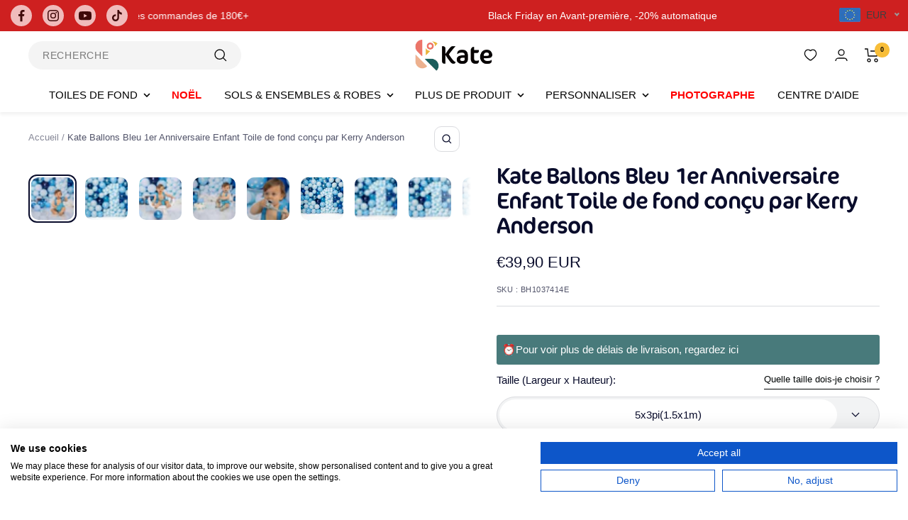

--- FILE ---
content_type: text/html; charset=utf-8
request_url: https://www.katebackdrop.fr/products/kate-ballon-bleu-toile-de-fond-premier-anniversaire-cake-smash
body_size: 107278
content:
<!doctype html><html class="no-js" lang="fr" dir="ltr">
  <head>
    <!-- Start of Booster Apps Seo-0.1--><title>Kate Ballons Bleu 1er Anniversaire Enfant Toile de fond Pour La Photographie</title><meta name="description" content="Kate Toile de fond pour la photographie Choix de tailles variées et prix à partir de 24.9 €! Toiles de fond de photographie résistantes aux plis, arrière-plans bon marché sans couture pour la photographie, fond de toile de fond en tissu pour le photomaton." /><script type="application/ld+json">
  {
    "@context": "https://schema.org",
    "@type": "WebSite",
    "name": "Kate Backdrop FR",
    "url": "https://www.katebackdrop.fr",
    "potentialAction": {
      "@type": "SearchAction",
      "query-input": "required name=query",
      "target": "https://www.katebackdrop.fr/search?q={query}"
    }
  }
</script><script type="application/ld+json">
  {
    "@context": "https://schema.org",
    "@type": "Product",
    "name": "Kate Ballons Bleu 1er Anniversaire Enfant Toile de fond conçu par Kerry Anderson",
    "brand": {"@type": "Brand","name": "Kerry Anderson"},
    "sku": "BH1037414E",
    "mpn": "",
    "description": "\nPourquoi Nous Choisir?\n\n\n\n\nTechnologie d'mpression Améliorée\nNotre technologie de transfert thermique numérique optimisée optimise le temps de production tout en maintenant une fidélité des couleurs supérieure, garantissant une livraison plus rapide.\n\n\n\n\n\nTissu Artisanat de Haute Qualité\nFabriqués à partir de tissu à poils courts tricotés en chaîne, nos toiles de fond offrent durabilité, lavabilité et résistance à la décoloration et au froissement.\n\n\n\n\n\nExpérience Conviviale\nConçus pour plus de commodité, nos toiles de fond sont pliables, lavables et repassables, renforcées avec une bordure en tissu ferme pour une utilisation à long terme.\n\n\n\n\n\nConçu pour Les Studios Photo\nDes années de recherche assidue ont donné naissance à notre collection innovante de tapis de sol en caoutchouc, spécialement conçue pour résoudre les problèmes de sol inégaux dans les studios et s'associer parfaitement avec nos toiles de fond en microfibre.\n\n\n\n INFORMATIONS MATÉRIELLES\n",
    "url": "https://www.katebackdrop.fr/products/kate-ballon-bleu-toile-de-fond-premier-anniversaire-cake-smash","image": "https://www.katebackdrop.fr/cdn/shop/files/BH1037414D_2048x.jpg?v=1714441280","itemCondition": "https://schema.org/NewCondition",
    "offers": [{
          "@type": "Offer","price": "39.90","priceCurrency": "EUR",
          "itemCondition": "https://schema.org/NewCondition",
          "url": "https://www.katebackdrop.fr/products/kate-ballon-bleu-toile-de-fond-premier-anniversaire-cake-smash?variant=41994847846585",
          "sku": "BH1037414E",
          "mpn": "",
          "availability" : "https://schema.org/InStock",
          "priceValidUntil": "2025-12-13","gtin14": ""},{
          "@type": "Offer","price": "134.90","priceCurrency": "EUR",
          "itemCondition": "https://schema.org/NewCondition",
          "url": "https://www.katebackdrop.fr/products/kate-ballon-bleu-toile-de-fond-premier-anniversaire-cake-smash?variant=41994847879353",
          "sku": "BH1037414U",
          "mpn": "",
          "availability" : "https://schema.org/InStock",
          "priceValidUntil": "2025-12-13","gtin14": ""},{
          "@type": "Offer","price": "94.90","priceCurrency": "EUR",
          "itemCondition": "https://schema.org/NewCondition",
          "url": "https://www.katebackdrop.fr/products/kate-ballon-bleu-toile-de-fond-premier-anniversaire-cake-smash?variant=41994847912121",
          "sku": "BH1037414B",
          "mpn": "",
          "availability" : "https://schema.org/InStock",
          "priceValidUntil": "2025-12-13","gtin14": ""},{
          "@type": "Offer","price": "54.90","priceCurrency": "EUR",
          "itemCondition": "https://schema.org/NewCondition",
          "url": "https://www.katebackdrop.fr/products/kate-ballon-bleu-toile-de-fond-premier-anniversaire-cake-smash?variant=41994847977657",
          "sku": "BH1037414D",
          "mpn": "",
          "availability" : "https://schema.org/InStock",
          "priceValidUntil": "2025-12-13","gtin14": ""},{
          "@type": "Offer","price": "71.90","priceCurrency": "EUR",
          "itemCondition": "https://schema.org/NewCondition",
          "url": "https://www.katebackdrop.fr/products/kate-ballon-bleu-toile-de-fond-premier-anniversaire-cake-smash?variant=41994848043193",
          "sku": "BH1037414G",
          "mpn": "",
          "availability" : "https://schema.org/InStock",
          "priceValidUntil": "2025-12-13","gtin14": ""},{
          "@type": "Offer","price": "144.90","priceCurrency": "EUR",
          "itemCondition": "https://schema.org/NewCondition",
          "url": "https://www.katebackdrop.fr/products/kate-ballon-bleu-toile-de-fond-premier-anniversaire-cake-smash?variant=41994848108729",
          "sku": "BH1037414T",
          "mpn": "",
          "availability" : "https://schema.org/InStock",
          "priceValidUntil": "2025-12-13","gtin14": ""},{
          "@type": "Offer","price": "95.90","priceCurrency": "EUR",
          "itemCondition": "https://schema.org/NewCondition",
          "url": "https://www.katebackdrop.fr/products/kate-ballon-bleu-toile-de-fond-premier-anniversaire-cake-smash?variant=41994848174265",
          "sku": "BH1037414H",
          "mpn": "",
          "availability" : "https://schema.org/InStock",
          "priceValidUntil": "2025-12-13","gtin14": ""},{
          "@type": "Offer","price": "79.90","priceCurrency": "EUR",
          "itemCondition": "https://schema.org/NewCondition",
          "url": "https://www.katebackdrop.fr/products/kate-ballon-bleu-toile-de-fond-premier-anniversaire-cake-smash?variant=41994848239801",
          "sku": "BH1037414Q",
          "mpn": "",
          "availability" : "https://schema.org/InStock",
          "priceValidUntil": "2025-12-13","gtin14": ""},{
          "@type": "Offer","price": "120.00","priceCurrency": "EUR",
          "itemCondition": "https://schema.org/NewCondition",
          "url": "https://www.katebackdrop.fr/products/kate-ballon-bleu-toile-de-fond-premier-anniversaire-cake-smash?variant=41994848305337",
          "sku": "ZJ-KHDZ-S-1",
          "mpn": "",
          "availability" : "https://schema.org/InStock",
          "priceValidUntil": "2025-12-13","gtin14": ""}]}
</script>
<!-- end of Booster Apps SEO -->


    <!--
      <script>
         window ['gtag_enable_tcf_support'] = true;
      </script>
    -->

    <script src="https://www.googleoptimize.com/optimize.js?id=OPT-T8B338F"></script>
    <script async src="https://www.googletagmanager.com/gtag/js?id=G-PMV8DKYBDB"></script>
    <script>
      window.dataLayer = window.dataLayer || [];
      function gtag() {
        dataLayer.push(arguments);
      }
      gtag('js', new Date());
      gtag('config', 'G-PMV8DKYBDB');
    </script>

    <meta charset="utf-8">
    <meta
      name="viewport"
      content="width=device-width, initial-scale=1.0, height=device-height, minimum-scale=1.0, maximum-scale=1.0"
    >
    <meta name="theme-color" content="#ffffff">
    <meta name="facebook-domain-verification" content="mtfn9pcplxrms9si4kw33hnj2eq5f5">
    <meta name="facebook-domain-verification" content="7opszkmuhmvf20pkp07bp1rembk5fe">
    <meta name="google-site-verification" content="GtaLPYZwq1xh_h5aa32LrWWMtBw2VUnWtZEFfXFFFMM">
    <meta name="google-site-verification" content="iAHlotGxJrBlnWN6OU0mVwXAD8z-mB_aSh9Zlx5HZL0">
    
<link rel="canonical" href="https://www.katebackdrop.fr/products/kate-ballon-bleu-toile-de-fond-premier-anniversaire-cake-smash"><link rel="shortcut icon" href="//www.katebackdrop.fr/cdn/shop/files/k_96x96.png?v=1712635351" type="image/png"><link rel="preconnect" href="https://cdn.shopify.com">
    <link rel="dns-prefetch" href="https://productreviews.shopifycdn.com">
    <link rel="dns-prefetch" href="https://www.google-analytics.com"><link rel="preload" as="style" href="//www.katebackdrop.fr/cdn/shop/t/19/assets/theme.css?v=174271654809245375831753262359">
    <link rel="preload" as="script" href="//www.katebackdrop.fr/cdn/shop/t/19/assets/vendor.js?v=31715688253868339281713323526">
    <link rel="preload" as="script" href="//www.katebackdrop.fr/cdn/shop/t/19/assets/theme.js?v=63722190765377504661713323526"><link rel="preload" as="fetch" href="/products/kate-ballon-bleu-toile-de-fond-premier-anniversaire-cake-smash.js" crossorigin><link rel="preload" as="script" href="//www.katebackdrop.fr/cdn/shop/t/19/assets/flickity.js?v=176646718982628074891713323526"><meta property="og:type" content="product">
  <meta property="og:title" content="Kate Ballons Bleu 1er Anniversaire Enfant Toile de fond conçu par Kerry Anderson">
  <meta property="product:price:amount" content="39,90">
  <meta property="product:price:currency" content="EUR"><meta property="og:image" content="http://www.katebackdrop.fr/cdn/shop/files/BH1037414D.jpg?v=1714441280">
  <meta property="og:image:secure_url" content="https://www.katebackdrop.fr/cdn/shop/files/BH1037414D.jpg?v=1714441280">
  <meta property="og:image:width" content="2048">
  <meta property="og:image:height" content="1365"><meta property="og:description" content="Kate Toile de fond pour la photographie Choix de tailles variées et prix à partir de 24.9 €! Toiles de fond de photographie résistantes aux plis, arrière-plans bon marché sans couture pour la photographie, fond de toile de fond en tissu pour le photomaton."><meta property="og:url" content="https://www.katebackdrop.fr/products/kate-ballon-bleu-toile-de-fond-premier-anniversaire-cake-smash">
<meta property="og:site_name" content="Kate Backdrop FR"><meta name="twitter:card" content="summary"><meta name="twitter:title" content="Kate Ballons Bleu 1er Anniversaire Enfant Toile de fond conçu par Kerry Anderson">
  <meta name="twitter:description" content="
Pourquoi Nous Choisir?




Technologie d&#39;mpression Améliorée
Notre technologie de transfert thermique numérique optimisée optimise le temps de production tout en maintenant une fidélité des couleurs supérieure, garantissant une livraison plus rapide.





Tissu Artisanat de Haute Qualité
Fabriqués à partir de tissu à poils courts tricotés en chaîne, nos toiles de fond offrent durabilité, lavabilité et résistance à la décoloration et au froissement.





Expérience Conviviale
Conçus pour plus de commodité, nos toiles de fond sont pliables, lavables et repassables, renforcées avec une bordure en tissu ferme pour une utilisation à long terme.





Conçu pour Les Studios Photo
Des années de recherche assidue ont donné naissance à notre collection innovante de tapis de sol en caoutchouc, spécialement conçue pour résoudre les problèmes de sol inégaux dans les studios et s&#39;associer parfaitement avec nos toiles de fond en microfibre.



 INFORMATIONS MATÉRIELLES
"><meta name="twitter:image" content="https://www.katebackdrop.fr/cdn/shop/files/BH1037414D_1200x1200_crop_center.jpg?v=1714441280">
  <meta name="twitter:image:alt" content="Kate Ballons Bleu 1er Anniversaire Enfant Toile de fond conçu par Kerry Anderson - Kate Backdrop FR">
    
  <script type="application/ld+json">
  {
    "@context": "https://schema.org",
    "@type": "Product",
    "productID": 7237491032249,
    "offers": [{
          "@type": "Offer",
          "name": "5x3pi(1.5x1m)",
          "availability":"https://schema.org/InStock",
          "price": 39.9,
          "priceCurrency": "EUR",
          "priceValidUntil": "2025-11-23","sku": "BH1037414E",
          "url": "/products/kate-ballon-bleu-toile-de-fond-premier-anniversaire-cake-smash?variant=41994847846585"
        },
{
          "@type": "Offer",
          "name": "10x8pi(3x2.4m)",
          "availability":"https://schema.org/InStock",
          "price": 134.9,
          "priceCurrency": "EUR",
          "priceValidUntil": "2025-11-23","sku": "BH1037414U",
          "url": "/products/kate-ballon-bleu-toile-de-fond-premier-anniversaire-cake-smash?variant=41994847879353"
        },
{
          "@type": "Offer",
          "name": "10x6.5pi(3x2m)",
          "availability":"https://schema.org/InStock",
          "price": 94.9,
          "priceCurrency": "EUR",
          "priceValidUntil": "2025-11-23","sku": "BH1037414B",
          "url": "/products/kate-ballon-bleu-toile-de-fond-premier-anniversaire-cake-smash?variant=41994847912121"
        },
{
          "@type": "Offer",
          "name": "7x5pi(2.2x1.5m)",
          "availability":"https://schema.org/InStock",
          "price": 54.9,
          "priceCurrency": "EUR",
          "priceValidUntil": "2025-11-23","sku": "BH1037414D",
          "url": "/products/kate-ballon-bleu-toile-de-fond-premier-anniversaire-cake-smash?variant=41994847977657"
        },
{
          "@type": "Offer",
          "name": "6.5x6.5pi(2x2m)",
          "availability":"https://schema.org/InStock",
          "price": 71.9,
          "priceCurrency": "EUR",
          "priceValidUntil": "2025-11-23","sku": "BH1037414G",
          "url": "/products/kate-ballon-bleu-toile-de-fond-premier-anniversaire-cake-smash?variant=41994848043193"
        },
{
          "@type": "Offer",
          "name": "10x10pi(3x3m)",
          "availability":"https://schema.org/InStock",
          "price": 144.9,
          "priceCurrency": "EUR",
          "priceValidUntil": "2025-11-23","sku": "BH1037414T",
          "url": "/products/kate-ballon-bleu-toile-de-fond-premier-anniversaire-cake-smash?variant=41994848108729"
        },
{
          "@type": "Offer",
          "name": "8x8pi(2.4x2.4m)",
          "availability":"https://schema.org/InStock",
          "price": 95.9,
          "priceCurrency": "EUR",
          "priceValidUntil": "2025-11-23","sku": "BH1037414H",
          "url": "/products/kate-ballon-bleu-toile-de-fond-premier-anniversaire-cake-smash?variant=41994848174265"
        },
{
          "@type": "Offer",
          "name": "8x6pi(2.4x1.8m)",
          "availability":"https://schema.org/InStock",
          "price": 79.9,
          "priceCurrency": "EUR",
          "priceValidUntil": "2025-11-23","sku": "BH1037414Q",
          "url": "/products/kate-ballon-bleu-toile-de-fond-premier-anniversaire-cake-smash?variant=41994848239801"
        },
{
          "@type": "Offer",
          "name": "BH1037414 taille personnalisée (veuillez contacter le vendeur)",
          "availability":"https://schema.org/InStock",
          "price": 120.0,
          "priceCurrency": "EUR",
          "priceValidUntil": "2025-11-23","sku": "ZJ-KHDZ-S-1",
          "url": "/products/kate-ballon-bleu-toile-de-fond-premier-anniversaire-cake-smash?variant=41994848305337"
        }
],"brand": {
      "@type": "Brand",
      "name": "Kerry Anderson"
    },
    "name": "Kate Ballons Bleu 1er Anniversaire Enfant Toile de fond conçu par Kerry Anderson",
    "description": "\nPourquoi Nous Choisir?\n\n\n\n\nTechnologie d'mpression Améliorée\nNotre technologie de transfert thermique numérique optimisée optimise le temps de production tout en maintenant une fidélité des couleurs supérieure, garantissant une livraison plus rapide.\n\n\n\n\n\nTissu Artisanat de Haute Qualité\nFabriqués à partir de tissu à poils courts tricotés en chaîne, nos toiles de fond offrent durabilité, lavabilité et résistance à la décoloration et au froissement.\n\n\n\n\n\nExpérience Conviviale\nConçus pour plus de commodité, nos toiles de fond sont pliables, lavables et repassables, renforcées avec une bordure en tissu ferme pour une utilisation à long terme.\n\n\n\n\n\nConçu pour Les Studios Photo\nDes années de recherche assidue ont donné naissance à notre collection innovante de tapis de sol en caoutchouc, spécialement conçue pour résoudre les problèmes de sol inégaux dans les studios et s'associer parfaitement avec nos toiles de fond en microfibre.\n\n\n\n INFORMATIONS MATÉRIELLES\n",
    "category": "Fabric Backdrops",
    "url": "/products/kate-ballon-bleu-toile-de-fond-premier-anniversaire-cake-smash",
    "sku": "BH1037414E",
    "image": {
      "@type": "ImageObject",
      "url": "https://www.katebackdrop.fr/cdn/shop/files/BH1037414D.jpg?v=1714441280&width=1024",
      "image": "https://www.katebackdrop.fr/cdn/shop/files/BH1037414D.jpg?v=1714441280&width=1024",
      "name": "Kate Ballons Bleu 1er Anniversaire Enfant Toile de fond conçu par Kerry Anderson - Kate Backdrop FR",
      "width": "1024",
      "height": "1024"
    }
  }
  </script>



  <script type="application/ld+json">
  {
    "@context": "https://schema.org",
    "@type": "BreadcrumbList",
  "itemListElement": [{
      "@type": "ListItem",
      "position": 1,
      "name": "Accueil",
      "item": "https://www.katebackdrop.fr"
    },{
          "@type": "ListItem",
          "position": 2,
          "name": "Kate Ballons Bleu 1er Anniversaire Enfant Toile de fond conçu par Kerry Anderson",
          "item": "https://www.katebackdrop.fr/products/kate-ballon-bleu-toile-de-fond-premier-anniversaire-cake-smash"
        }]
  }
  </script>


    <style>
  /* Typography (heading) */
  

/* Typography (body) */
  



:root {--heading-color: 9, 12, 43;
    --text-color: 9, 12, 43;
    --background: 255, 255, 255;
    --secondary-background: 245, 245, 245;
    --border-color: 218, 219, 223;
    --border-color-darker: 157, 158, 170;
    --success-color: 46, 158, 123;
    --success-background: 213, 236, 229;
    --error-color: 222, 42, 42;
    --error-background: 253, 240, 240;
    --primary-button-background: 248, 190, 57;
    --primary-button-text-color: 0, 0, 0;
    --secondary-button-background: 248, 190, 57;
    --secondary-button-text-color: 40, 40, 40;
    --product-star-rating: 246, 164, 41;
    --product-on-sale-accent: 222, 42, 42;
    --product-sold-out-accent: 111, 113, 155;
    --product-custom-label-background: 64, 93, 230;
    --product-custom-label-text-color: 255, 255, 255;
    --product-custom-label-2-background: 243, 255, 52;
    --product-custom-label-2-text-color: 0, 0, 0;
    --product-low-stock-text-color: 222, 42, 42;
    --product-in-stock-text-color: 46, 158, 123;
    --loading-bar-background: 9, 12, 43;

    /* We duplicate some "base" colors as root colors, which is useful to use on drawer elements or popover without. Those should not be overridden to avoid issues */
    --root-heading-color: 9, 12, 43;
    --root-text-color: 9, 12, 43;
    --root-background: 255, 255, 255;
    --root-border-color: 218, 219, 223;
    --root-primary-button-background: 248, 190, 57;
    --root-primary-button-text-color: 0, 0, 0;

    --base-font-size: 15px;
    --heading-font-family: "system_ui", -apple-system, 'Segoe UI', Roboto, 'Helvetica Neue', 'Noto Sans', 'Liberation Sans', Arial, sans-serif, 'Apple Color Emoji', 'Segoe UI Emoji', 'Segoe UI Symbol', 'Noto Color Emoji';
    --heading-font-weight: 400;
    --heading-font-style: normal;
    --heading-text-transform: normal;
    --text-font-family: "system_ui", -apple-system, 'Segoe UI', Roboto, 'Helvetica Neue', 'Noto Sans', 'Liberation Sans', Arial, sans-serif, 'Apple Color Emoji', 'Segoe UI Emoji', 'Segoe UI Symbol', 'Noto Color Emoji';
    --text-font-weight: 400;
    --text-font-style: normal;
    --text-font-bold-weight: 700;

    /* Typography (font size) */
    --heading-xxsmall-font-size: 10px;
    --heading-xsmall-font-size: 10px;
    --heading-small-font-size: 11px;
    --heading-large-font-size: 32px;
    --heading-h1-font-size: 32px;
    --heading-h2-font-size: 28px;
    --heading-h3-font-size: 26px;
    --heading-h4-font-size: 22px;
    --heading-h5-font-size: 18px;
    --heading-h6-font-size: 16px;

    /* Control the look and feel of the theme by changing radius of various elements */
    --button-border-radius: 0px;
    --block-border-radius: 0px;
    --block-border-radius-reduced: 0px;
    --color-swatch-border-radius: 0px;

    /* Button size */
    --button-height: 48px;
    --button-small-height: 40px;

    /* Form related */
    --form-input-field-height: 48px;
    --form-input-gap: 16px;
    --form-submit-margin: 24px;

    /* Product listing related variables */
    --product-list-block-spacing: 32px;

    /* Video related */
    --play-button-background: 255, 255, 255;
    --play-button-arrow: 9, 12, 43;

    /* RTL support */
    --transform-logical-flip: 1;
    --transform-origin-start: left;
    --transform-origin-end: right;

    /* Other */
    --zoom-cursor-svg-url: url(//www.katebackdrop.fr/cdn/shop/t/19/assets/zoom-cursor.svg?v=57171881773379768711713323526);
    --arrow-right-svg-url: url(//www.katebackdrop.fr/cdn/shop/t/19/assets/arrow-right.svg?v=59831147203106240861713323526);
    --arrow-left-svg-url: url(//www.katebackdrop.fr/cdn/shop/t/19/assets/arrow-left.svg?v=154818920646820577121713323526);

    /* Some useful variables that we can reuse in our CSS. Some explanation are needed for some of them:
       - container-max-width-minus-gutters: represents the container max width without the edge gutters
       - container-outer-width: considering the screen width, represent all the space outside the container
       - container-outer-margin: same as container-outer-width but get set to 0 inside a container
       - container-inner-width: the effective space inside the container (minus gutters)
       - grid-column-width: represents the width of a single column of the grid
       - vertical-breather: this is a variable that defines the global "spacing" between sections, and inside the section
                            to create some "breath" and minimum spacing
     */
    --container-max-width: 1600px;
    --container-gutter: 15px;
    --container-max-width-minus-gutters: calc(var(--container-max-width) - (var(--container-gutter)) * 2);
    --container-outer-width: max(calc((100vw - var(--container-max-width-minus-gutters)) / 2), var(--container-gutter));
    --container-outer-margin: var(--container-outer-width);
    --container-inner-width: calc(100vw - var(--container-outer-width) * 2);

    --grid-column-count: 10;
    --grid-gap: 24px;
    --grid-column-width: calc((100vw - var(--container-outer-width) * 2 - var(--grid-gap) * (var(--grid-column-count) - 1)) / var(--grid-column-count));

    --vertical-breather: 48px;
    --vertical-breather-tight: 48px;

    /* Shopify related variables */
    --payment-terms-background-color: #ffffff;
  }

  @media screen and (min-width: 741px) {
    :root {
      --container-gutter: 40px;
      --grid-column-count: 20;
      --vertical-breather: 64px;
      --vertical-breather-tight: 64px;

      /* Typography (font size) */
      --heading-xsmall-font-size: 11px;
      --heading-small-font-size: 12px;
      --heading-large-font-size: 48px;
      --heading-h1-font-size: 48px;
      --heading-h2-font-size: 36px;
      --heading-h3-font-size: 30px;
      --heading-h4-font-size: 22px;
      --heading-h5-font-size: 18px;
      --heading-h6-font-size: 16px;

      /* Form related */
      --form-input-field-height: 52px;
      --form-submit-margin: 32px;

      /* Button size */
      --button-height: 52px;
      --button-small-height: 44px;
    }
  }

  @media screen and (min-width: 1200px) {
    :root {
      --vertical-breather: 80px;
      --vertical-breather-tight: 64px;
      --product-list-block-spacing: 48px;

      /* Typography */
      --heading-large-font-size: 58px;
      --heading-h1-font-size: 50px;
      --heading-h2-font-size: 44px;
      --heading-h3-font-size: 32px;
      --heading-h4-font-size: 26px;
      --heading-h5-font-size: 22px;
      --heading-h6-font-size: 16px;
    }
  }

  @media screen and (min-width: 1600px) {
    :root {
      --vertical-breather: 90px;
      --vertical-breather-tight: 64px;
    }
  }
</style>
    <script>
  // This allows to expose several variables to the global scope, to be used in scripts
  window.themeVariables = {
    settings: {
      direction: "ltr",
      pageType: "product",
      cartCount: 0,
      moneyFormat: "\u003cspan class=money\u003e€{{amount_with_comma_separator}}\u003c\/span\u003e",
      moneyWithCurrencyFormat: "\u003cspan class=money\u003e€{{amount_with_comma_separator}} EUR\u003c\/span\u003e",
      showVendor: false,
      discountMode: "percentage",
      currencyCodeEnabled: false,
      cartType: "drawer",
      cartCurrency: "EUR",
      mobileZoomFactor: 2.5
    },

    routes: {
      host: "www.katebackdrop.fr",
      rootUrl: "\/",
      rootUrlWithoutSlash: '',
      cartUrl: "\/cart",
      cartAddUrl: "\/cart\/add",
      cartChangeUrl: "\/cart\/change",
      searchUrl: "\/search",
      predictiveSearchUrl: "\/search\/suggest",
      productRecommendationsUrl: "\/recommendations\/products"
    },

    strings: {
      accessibilityDelete: "Supprimer",
      accessibilityClose: "Fermer",
      collectionSoldOut: "Epuisé",
      collectionDiscount: "Economisez @savings@",
      productSalePrice: "Prix de vente",
      productRegularPrice: "Prix normal",
      productFormUnavailable: "Indisponible",
      productFormSoldOut: "Indisponible",
      productFormPreOrder: "Pre-commander",
      productFormAddToCart: "Ajouter au panier",
      searchNoResults: "Aucun résultat n\u0026#39;a été retourné.",
      searchNewSearch: "Nouvelle recherche",
      searchProducts: "Produits",
      searchArticles: "Blog",
      searchPages: "Pages",
      searchCollections: "Collections",
      cartViewCart: "Voir panier",
      cartItemAdded: "Produit ajouté à votre panier !",
      cartItemAddedShort: "Ajouté au panier !",
      cartAddOrderNote: "Ajouter une note",
      cartEditOrderNote: "Modifier la note",
      shippingEstimatorNoResults: "Désolé, nous ne livrons pas à votre destination.",
      shippingEstimatorOneResult: "Il y a un frais d\u0026#39;envoi pour votre adresse :",
      shippingEstimatorMultipleResults: "Il y a plusieurs frais d\u0026#39;envoi pour votre adresse :",
      shippingEstimatorError: "Une ou plusieurs erreurs se sont produites lors de la récupération des frais d\u0026#39;envoi :"
    },

    libs: {
      flickity: "\/\/www.katebackdrop.fr\/cdn\/shop\/t\/19\/assets\/flickity.js?v=176646718982628074891713323526",
      photoswipe: "\/\/www.katebackdrop.fr\/cdn\/shop\/t\/19\/assets\/photoswipe.js?v=132268647426145925301713323526",
      qrCode: "\/\/www.katebackdrop.fr\/cdn\/shopifycloud\/storefront\/assets\/themes_support\/vendor\/qrcode-3f2b403b.js"
    },

    breakpoints: {
      phone: 'screen and (max-width: 740px)',
      tablet: 'screen and (min-width: 741px) and (max-width: 999px)',
      tabletAndUp: 'screen and (min-width: 741px)',
      pocket: 'screen and (max-width: 999px)',
      lap: 'screen and (min-width: 1000px) and (max-width: 1199px)',
      lapAndUp: 'screen and (min-width: 1000px)',
      desktop: 'screen and (min-width: 1200px)',
      wide: 'screen and (min-width: 1400px)'
    }
  };

  window.addEventListener('pageshow', async () => {
    const cartContent = await (await fetch(`${window.themeVariables.routes.cartUrl}.js`, {cache: 'reload'})).json();
    document.documentElement.dispatchEvent(new CustomEvent('cart:refresh', {detail: {cart: cartContent}}));
  });

  if ('noModule' in HTMLScriptElement.prototype) {
    // Old browsers (like IE) that does not support module will be considered as if not executing JS at all
    document.documentElement.className = document.documentElement.className.replace('no-js', 'js');

    requestAnimationFrame(() => {
      const viewportHeight = (window.visualViewport ? window.visualViewport.height : document.documentElement.clientHeight);
      document.documentElement.style.setProperty('--window-height',viewportHeight + 'px');
    });
  }// We save the product ID in local storage to be eventually used for recently viewed section
    try {
      const items = JSON.parse(localStorage.getItem('theme:recently-viewed-products') || '[]');

      // We check if the current product already exists, and if it does not, we add it at the start
      if (!items.includes(7237491032249)) {
        items.unshift(7237491032249);
      }

      localStorage.setItem('theme:recently-viewed-products', JSON.stringify(items.slice(0, 20)));
    } catch (e) {
      // Safari in private mode does not allow setting item, we silently fail
    }</script>

    <link rel="stylesheet" href="//www.katebackdrop.fr/cdn/shop/t/19/assets/theme.css?v=174271654809245375831753262359">
    
      <link href="//www.katebackdrop.fr/cdn/shop/t/19/assets/product-style.css?v=91836241190412068151741941428" rel="stylesheet" type="text/css" media="all" />
    
    <script src="//www.katebackdrop.fr/cdn/shop/t/19/assets/vendor.js?v=31715688253868339281713323526" defer></script>
    <script src="//www.katebackdrop.fr/cdn/shop/t/19/assets/theme.js?v=63722190765377504661713323526" defer></script>
    <script src="//www.katebackdrop.fr/cdn/shop/t/19/assets/custom.js?v=170947759133801389201713323526" defer></script>
    <script src="//www.katebackdrop.fr/cdn/shop/t/19/assets/shopifyStorefront.js?v=133203415698279024481761036274" defer></script>
    <script src="https://cdn.jsdelivr.net/npm/alpinejs@3.15.0/dist/cdn.min.js" defer></script>

    
      <script src="//www.katebackdrop.fr/cdn/shop/t/19/assets/flickity.pkgd.min.js?v=114460508543641870001713323526"></script>
    
    
      <script src="//www.katebackdrop.fr/cdn/shop/t/19/assets/product.js?v=173882615985013046461713323526" defer></script>
    
    <script>window.performance && window.performance.mark && window.performance.mark('shopify.content_for_header.start');</script><meta name="google-site-verification" content="V8uyynto4DjbPe9t5bmQ25ByZmpbCpXNiCimEcRRoHo">
<meta id="shopify-digital-wallet" name="shopify-digital-wallet" content="/51086131385/digital_wallets/dialog">
<meta name="shopify-checkout-api-token" content="1a4be83d3854e8ab0325f79dfea3f9f5">
<meta id="in-context-paypal-metadata" data-shop-id="51086131385" data-venmo-supported="false" data-environment="production" data-locale="fr_FR" data-paypal-v4="true" data-currency="EUR">
<link rel="alternate" type="application/json+oembed" href="https://www.katebackdrop.fr/products/kate-ballon-bleu-toile-de-fond-premier-anniversaire-cake-smash.oembed">
<script async="async" src="/checkouts/internal/preloads.js?locale=fr-DE"></script>
<script id="shopify-features" type="application/json">{"accessToken":"1a4be83d3854e8ab0325f79dfea3f9f5","betas":["rich-media-storefront-analytics"],"domain":"www.katebackdrop.fr","predictiveSearch":true,"shopId":51086131385,"locale":"fr"}</script>
<script>var Shopify = Shopify || {};
Shopify.shop = "katebackdrop-fr.myshopify.com";
Shopify.locale = "fr";
Shopify.currency = {"active":"EUR","rate":"1.0"};
Shopify.country = "DE";
Shopify.theme = {"name":"Kate Fr 2024 4\/17","id":136743780537,"schema_name":"Kate","schema_version":"7.1.0","theme_store_id":null,"role":"main"};
Shopify.theme.handle = "null";
Shopify.theme.style = {"id":null,"handle":null};
Shopify.cdnHost = "www.katebackdrop.fr/cdn";
Shopify.routes = Shopify.routes || {};
Shopify.routes.root = "/";</script>
<script type="module">!function(o){(o.Shopify=o.Shopify||{}).modules=!0}(window);</script>
<script>!function(o){function n(){var o=[];function n(){o.push(Array.prototype.slice.apply(arguments))}return n.q=o,n}var t=o.Shopify=o.Shopify||{};t.loadFeatures=n(),t.autoloadFeatures=n()}(window);</script>
<script id="shop-js-analytics" type="application/json">{"pageType":"product"}</script>
<script defer="defer" async type="module" src="//www.katebackdrop.fr/cdn/shopifycloud/shop-js/modules/v2/client.init-shop-cart-sync_C9aZTsmn.fr.esm.js"></script>
<script defer="defer" async type="module" src="//www.katebackdrop.fr/cdn/shopifycloud/shop-js/modules/v2/chunk.common_bWgz0IHB.esm.js"></script>
<script type="module">
  await import("//www.katebackdrop.fr/cdn/shopifycloud/shop-js/modules/v2/client.init-shop-cart-sync_C9aZTsmn.fr.esm.js");
await import("//www.katebackdrop.fr/cdn/shopifycloud/shop-js/modules/v2/chunk.common_bWgz0IHB.esm.js");

  window.Shopify.SignInWithShop?.initShopCartSync?.({"fedCMEnabled":true,"windoidEnabled":true});

</script>
<script>(function() {
  var isLoaded = false;
  function asyncLoad() {
    if (isLoaded) return;
    isLoaded = true;
    var urls = ["https:\/\/chimpstatic.com\/mcjs-connected\/js\/users\/729106dd5a64fa1a43658a084\/3ed4974e710f1bb6873c3b1d4.js?shop=katebackdrop-fr.myshopify.com","https:\/\/assets.smartwishlist.webmarked.net\/static\/v6\/smartwishlist.js?shop=katebackdrop-fr.myshopify.com","https:\/\/cdn.gojiberry.app\/dist\/shopify\/gojiberry.js?shop=katebackdrop-fr.myshopify.com","https:\/\/omnisnippet1.com\/platforms\/shopify.js?source=scriptTag\u0026v=2025-05-15T01\u0026shop=katebackdrop-fr.myshopify.com","https:\/\/s3.eu-west-1.amazonaws.com\/production-klarna-il-shopify-osm\/0b7fe7c4a98ef8166eeafee767bc667686567a25\/katebackdrop-fr.myshopify.com-1758265579645.js?shop=katebackdrop-fr.myshopify.com","https:\/\/static.seel.com\/shopify\/worry-free-purchase\/script\/katebackdrop-fr.myshopify.com.js?shop=katebackdrop-fr.myshopify.com"];
    for (var i = 0; i < urls.length; i++) {
      var s = document.createElement('script');
      s.type = 'text/javascript';
      s.async = true;
      s.src = urls[i];
      var x = document.getElementsByTagName('script')[0];
      x.parentNode.insertBefore(s, x);
    }
  };
  if(window.attachEvent) {
    window.attachEvent('onload', asyncLoad);
  } else {
    window.addEventListener('load', asyncLoad, false);
  }
})();</script>
<script id="__st">var __st={"a":51086131385,"offset":3600,"reqid":"1535efd4-7f54-48af-9907-0efbccad6c63-1763020349","pageurl":"www.katebackdrop.fr\/products\/kate-ballon-bleu-toile-de-fond-premier-anniversaire-cake-smash","u":"1a98b4ea75a8","p":"product","rtyp":"product","rid":7237491032249};</script>
<script>window.ShopifyPaypalV4VisibilityTracking = true;</script>
<script id="captcha-bootstrap">!function(){'use strict';const t='contact',e='account',n='new_comment',o=[[t,t],['blogs',n],['comments',n],[t,'customer']],c=[[e,'customer_login'],[e,'guest_login'],[e,'recover_customer_password'],[e,'create_customer']],r=t=>t.map((([t,e])=>`form[action*='/${t}']:not([data-nocaptcha='true']) input[name='form_type'][value='${e}']`)).join(','),a=t=>()=>t?[...document.querySelectorAll(t)].map((t=>t.form)):[];function s(){const t=[...o],e=r(t);return a(e)}const i='password',u='form_key',d=['recaptcha-v3-token','g-recaptcha-response','h-captcha-response',i],f=()=>{try{return window.sessionStorage}catch{return}},m='__shopify_v',_=t=>t.elements[u];function p(t,e,n=!1){try{const o=window.sessionStorage,c=JSON.parse(o.getItem(e)),{data:r}=function(t){const{data:e,action:n}=t;return t[m]||n?{data:e,action:n}:{data:t,action:n}}(c);for(const[e,n]of Object.entries(r))t.elements[e]&&(t.elements[e].value=n);n&&o.removeItem(e)}catch(o){console.error('form repopulation failed',{error:o})}}const l='form_type',E='cptcha';function T(t){t.dataset[E]=!0}const w=window,h=w.document,L='Shopify',v='ce_forms',y='captcha';let A=!1;((t,e)=>{const n=(g='f06e6c50-85a8-45c8-87d0-21a2b65856fe',I='https://cdn.shopify.com/shopifycloud/storefront-forms-hcaptcha/ce_storefront_forms_captcha_hcaptcha.v1.5.2.iife.js',D={infoText:'Protégé par hCaptcha',privacyText:'Confidentialité',termsText:'Conditions'},(t,e,n)=>{const o=w[L][v],c=o.bindForm;if(c)return c(t,g,e,D).then(n);var r;o.q.push([[t,g,e,D],n]),r=I,A||(h.body.append(Object.assign(h.createElement('script'),{id:'captcha-provider',async:!0,src:r})),A=!0)});var g,I,D;w[L]=w[L]||{},w[L][v]=w[L][v]||{},w[L][v].q=[],w[L][y]=w[L][y]||{},w[L][y].protect=function(t,e){n(t,void 0,e),T(t)},Object.freeze(w[L][y]),function(t,e,n,w,h,L){const[v,y,A,g]=function(t,e,n){const i=e?o:[],u=t?c:[],d=[...i,...u],f=r(d),m=r(i),_=r(d.filter((([t,e])=>n.includes(e))));return[a(f),a(m),a(_),s()]}(w,h,L),I=t=>{const e=t.target;return e instanceof HTMLFormElement?e:e&&e.form},D=t=>v().includes(t);t.addEventListener('submit',(t=>{const e=I(t);if(!e)return;const n=D(e)&&!e.dataset.hcaptchaBound&&!e.dataset.recaptchaBound,o=_(e),c=g().includes(e)&&(!o||!o.value);(n||c)&&t.preventDefault(),c&&!n&&(function(t){try{if(!f())return;!function(t){const e=f();if(!e)return;const n=_(t);if(!n)return;const o=n.value;o&&e.removeItem(o)}(t);const e=Array.from(Array(32),(()=>Math.random().toString(36)[2])).join('');!function(t,e){_(t)||t.append(Object.assign(document.createElement('input'),{type:'hidden',name:u})),t.elements[u].value=e}(t,e),function(t,e){const n=f();if(!n)return;const o=[...t.querySelectorAll(`input[type='${i}']`)].map((({name:t})=>t)),c=[...d,...o],r={};for(const[a,s]of new FormData(t).entries())c.includes(a)||(r[a]=s);n.setItem(e,JSON.stringify({[m]:1,action:t.action,data:r}))}(t,e)}catch(e){console.error('failed to persist form',e)}}(e),e.submit())}));const S=(t,e)=>{t&&!t.dataset[E]&&(n(t,e.some((e=>e===t))),T(t))};for(const o of['focusin','change'])t.addEventListener(o,(t=>{const e=I(t);D(e)&&S(e,y())}));const B=e.get('form_key'),M=e.get(l),P=B&&M;t.addEventListener('DOMContentLoaded',(()=>{const t=y();if(P)for(const e of t)e.elements[l].value===M&&p(e,B);[...new Set([...A(),...v().filter((t=>'true'===t.dataset.shopifyCaptcha))])].forEach((e=>S(e,t)))}))}(h,new URLSearchParams(w.location.search),n,t,e,['guest_login'])})(!0,!0)}();</script>
<script integrity="sha256-52AcMU7V7pcBOXWImdc/TAGTFKeNjmkeM1Pvks/DTgc=" data-source-attribution="shopify.loadfeatures" defer="defer" src="//www.katebackdrop.fr/cdn/shopifycloud/storefront/assets/storefront/load_feature-81c60534.js" crossorigin="anonymous"></script>
<script data-source-attribution="shopify.dynamic_checkout.dynamic.init">var Shopify=Shopify||{};Shopify.PaymentButton=Shopify.PaymentButton||{isStorefrontPortableWallets:!0,init:function(){window.Shopify.PaymentButton.init=function(){};var t=document.createElement("script");t.src="https://www.katebackdrop.fr/cdn/shopifycloud/portable-wallets/latest/portable-wallets.fr.js",t.type="module",document.head.appendChild(t)}};
</script>
<script data-source-attribution="shopify.dynamic_checkout.buyer_consent">
  function portableWalletsHideBuyerConsent(e){var t=document.getElementById("shopify-buyer-consent"),n=document.getElementById("shopify-subscription-policy-button");t&&n&&(t.classList.add("hidden"),t.setAttribute("aria-hidden","true"),n.removeEventListener("click",e))}function portableWalletsShowBuyerConsent(e){var t=document.getElementById("shopify-buyer-consent"),n=document.getElementById("shopify-subscription-policy-button");t&&n&&(t.classList.remove("hidden"),t.removeAttribute("aria-hidden"),n.addEventListener("click",e))}window.Shopify?.PaymentButton&&(window.Shopify.PaymentButton.hideBuyerConsent=portableWalletsHideBuyerConsent,window.Shopify.PaymentButton.showBuyerConsent=portableWalletsShowBuyerConsent);
</script>
<script>
  function portableWalletsCleanup(e){e&&e.src&&console.error("Failed to load portable wallets script "+e.src);var t=document.querySelectorAll("shopify-accelerated-checkout .shopify-payment-button__skeleton, shopify-accelerated-checkout-cart .wallet-cart-button__skeleton"),e=document.getElementById("shopify-buyer-consent");for(let e=0;e<t.length;e++)t[e].remove();e&&e.remove()}function portableWalletsNotLoadedAsModule(e){e instanceof ErrorEvent&&"string"==typeof e.message&&e.message.includes("import.meta")&&"string"==typeof e.filename&&e.filename.includes("portable-wallets")&&(window.removeEventListener("error",portableWalletsNotLoadedAsModule),window.Shopify.PaymentButton.failedToLoad=e,"loading"===document.readyState?document.addEventListener("DOMContentLoaded",window.Shopify.PaymentButton.init):window.Shopify.PaymentButton.init())}window.addEventListener("error",portableWalletsNotLoadedAsModule);
</script>

<script type="module" src="https://www.katebackdrop.fr/cdn/shopifycloud/portable-wallets/latest/portable-wallets.fr.js" onError="portableWalletsCleanup(this)" crossorigin="anonymous"></script>
<script nomodule>
  document.addEventListener("DOMContentLoaded", portableWalletsCleanup);
</script>

<link id="shopify-accelerated-checkout-styles" rel="stylesheet" media="screen" href="https://www.katebackdrop.fr/cdn/shopifycloud/portable-wallets/latest/accelerated-checkout-backwards-compat.css" crossorigin="anonymous">
<style id="shopify-accelerated-checkout-cart">
        #shopify-buyer-consent {
  margin-top: 1em;
  display: inline-block;
  width: 100%;
}

#shopify-buyer-consent.hidden {
  display: none;
}

#shopify-subscription-policy-button {
  background: none;
  border: none;
  padding: 0;
  text-decoration: underline;
  font-size: inherit;
  cursor: pointer;
}

#shopify-subscription-policy-button::before {
  box-shadow: none;
}

      </style>

<script>window.performance && window.performance.mark && window.performance.mark('shopify.content_for_header.end');</script>
        <script>
      (function() {
        var ta = document.createElement('script'); ta.type = 'text/javascript'; ta.async = true;
        ta.src = 'https://analytics.tiktok.com/i18n/pixel/sdk.js?sdkid=BQKK0HIQD5KMHEJ9BGRG';
        var s = document.getElementsByTagName('script')[0];
        s.parentNode.insertBefore(ta, s);
      })();
    </script>


<script>
  dataLayer = window.dataLayer || [];
  dataLayer.push({
    'shop.currency': 'EUR',
  });

  dataLayer.push({
    'event': 'view_product',
    'product.id': '7237491032249',
    'product.title': 'Kate Ballons Bleu 1er Anniversaire Enfant Toile de fond conçu par Kerry Anderson',
    'product.price': 39.9,
    
  });

  window.addEventListener('DOMContentLoaded', (evt) => {
    let product_form = document.querySelector('product-form > form');
    if (product_form) {
      let variants = [{"id":41994847846585,"title":"5x3pi(1.5x1m)","option1":"5x3pi(1.5x1m)","option2":null,"option3":null,"sku":"BH1037414E","requires_shipping":true,"taxable":true,"featured_image":{"id":31983863201977,"product_id":7237491032249,"position":7,"created_at":"2022-02-24T05:15:24+01:00","updated_at":"2024-04-30T03:41:20+02:00","alt":"Kate Ballons Bleu 1er Anniversaire Enfant Toile de fond conçu par Kerry Anderson - Kate Backdrop FR","width":1000,"height":600,"src":"\/\/www.katebackdrop.fr\/cdn\/shop\/products\/KateBlueBalloonWallBackdropFirstBirthdayCakeSmashforPhotography5x3ftBH1037414E.jpg?v=1714441280","variant_ids":[41994847846585]},"available":true,"name":"Kate Ballons Bleu 1er Anniversaire Enfant Toile de fond conçu par Kerry Anderson - 5x3pi(1.5x1m)","public_title":"5x3pi(1.5x1m)","options":["5x3pi(1.5x1m)"],"price":3990,"weight":0,"compare_at_price":0,"inventory_management":"shopify","barcode":null,"featured_media":{"alt":"Kate Ballons Bleu 1er Anniversaire Enfant Toile de fond conçu par Kerry Anderson - Kate Backdrop FR","id":24308623835321,"position":7,"preview_image":{"aspect_ratio":1.667,"height":600,"width":1000,"src":"\/\/www.katebackdrop.fr\/cdn\/shop\/products\/KateBlueBalloonWallBackdropFirstBirthdayCakeSmashforPhotography5x3ftBH1037414E.jpg?v=1714441280"}},"requires_selling_plan":false,"selling_plan_allocations":[],"quantity_rule":{"min":1,"max":null,"increment":1}},{"id":41994847879353,"title":"10x8pi(3x2.4m)","option1":"10x8pi(3x2.4m)","option2":null,"option3":null,"sku":"BH1037414U","requires_shipping":true,"taxable":true,"featured_image":{"id":31983863333049,"product_id":7237491032249,"position":9,"created_at":"2022-02-24T05:15:24+01:00","updated_at":"2024-04-30T03:41:20+02:00","alt":"Kate Ballons Bleu 1er Anniversaire Enfant Toile de fond conçu par Kerry Anderson - Kate Backdrop FR","width":1000,"height":800,"src":"\/\/www.katebackdrop.fr\/cdn\/shop\/products\/KateBlueBalloonWallBackdropFirstBirthdayCakeSmashforPhotography10x8ftBH1037414U.jpg?v=1714441280","variant_ids":[41994847879353]},"available":true,"name":"Kate Ballons Bleu 1er Anniversaire Enfant Toile de fond conçu par Kerry Anderson - 10x8pi(3x2.4m)","public_title":"10x8pi(3x2.4m)","options":["10x8pi(3x2.4m)"],"price":13490,"weight":0,"compare_at_price":0,"inventory_management":"shopify","barcode":null,"featured_media":{"alt":"Kate Ballons Bleu 1er Anniversaire Enfant Toile de fond conçu par Kerry Anderson - Kate Backdrop FR","id":24308623933625,"position":9,"preview_image":{"aspect_ratio":1.25,"height":800,"width":1000,"src":"\/\/www.katebackdrop.fr\/cdn\/shop\/products\/KateBlueBalloonWallBackdropFirstBirthdayCakeSmashforPhotography10x8ftBH1037414U.jpg?v=1714441280"}},"requires_selling_plan":false,"selling_plan_allocations":[],"quantity_rule":{"min":1,"max":null,"increment":1}},{"id":41994847912121,"title":"10x6.5pi(3x2m)","option1":"10x6.5pi(3x2m)","option2":null,"option3":null,"sku":"BH1037414B","requires_shipping":true,"taxable":true,"featured_image":{"id":31983863300281,"product_id":7237491032249,"position":8,"created_at":"2022-02-24T05:15:24+01:00","updated_at":"2024-04-30T03:41:20+02:00","alt":"Kate Ballons Bleu 1er Anniversaire Enfant Toile de fond conçu par Kerry Anderson - Kate Backdrop FR","width":1000,"height":650,"src":"\/\/www.katebackdrop.fr\/cdn\/shop\/products\/KateBlueBalloonWallBackdropFirstBirthdayCakeSmashforPhotography10x6.5ftBH1037414B.jpg?v=1714441280","variant_ids":[41994847912121]},"available":true,"name":"Kate Ballons Bleu 1er Anniversaire Enfant Toile de fond conçu par Kerry Anderson - 10x6.5pi(3x2m)","public_title":"10x6.5pi(3x2m)","options":["10x6.5pi(3x2m)"],"price":9490,"weight":1,"compare_at_price":0,"inventory_management":"shopify","barcode":null,"featured_media":{"alt":"Kate Ballons Bleu 1er Anniversaire Enfant Toile de fond conçu par Kerry Anderson - Kate Backdrop FR","id":24308623900857,"position":8,"preview_image":{"aspect_ratio":1.538,"height":650,"width":1000,"src":"\/\/www.katebackdrop.fr\/cdn\/shop\/products\/KateBlueBalloonWallBackdropFirstBirthdayCakeSmashforPhotography10x6.5ftBH1037414B.jpg?v=1714441280"}},"requires_selling_plan":false,"selling_plan_allocations":[],"quantity_rule":{"min":1,"max":null,"increment":1}},{"id":41994847977657,"title":"7x5pi(2.2x1.5m)","option1":"7x5pi(2.2x1.5m)","option2":null,"option3":null,"sku":"BH1037414D","requires_shipping":true,"taxable":true,"featured_image":{"id":31983863169209,"product_id":7237491032249,"position":2,"created_at":"2022-02-24T05:15:24+01:00","updated_at":"2024-04-30T03:41:20+02:00","alt":"Kate Ballons Bleu 1er Anniversaire Enfant Toile de fond conçu par Kerry Anderson - Kate Backdrop FR","width":1000,"height":714,"src":"\/\/www.katebackdrop.fr\/cdn\/shop\/products\/KateBlueBalloonWallBackdropFirstBirthdayCakeSmashforPhotography7x5ftBH1037414D.jpg?v=1714441280","variant_ids":[41994847977657]},"available":true,"name":"Kate Ballons Bleu 1er Anniversaire Enfant Toile de fond conçu par Kerry Anderson - 7x5pi(2.2x1.5m)","public_title":"7x5pi(2.2x1.5m)","options":["7x5pi(2.2x1.5m)"],"price":5490,"weight":0,"compare_at_price":0,"inventory_management":"shopify","barcode":null,"featured_media":{"alt":"Kate Ballons Bleu 1er Anniversaire Enfant Toile de fond conçu par Kerry Anderson - Kate Backdrop FR","id":24308623802553,"position":2,"preview_image":{"aspect_ratio":1.401,"height":714,"width":1000,"src":"\/\/www.katebackdrop.fr\/cdn\/shop\/products\/KateBlueBalloonWallBackdropFirstBirthdayCakeSmashforPhotography7x5ftBH1037414D.jpg?v=1714441280"}},"requires_selling_plan":false,"selling_plan_allocations":[],"quantity_rule":{"min":1,"max":null,"increment":1}},{"id":41994848043193,"title":"6.5x6.5pi(2x2m)","option1":"6.5x6.5pi(2x2m)","option2":null,"option3":null,"sku":"BH1037414G","requires_shipping":true,"taxable":true,"featured_image":{"id":31983863234745,"product_id":7237491032249,"position":6,"created_at":"2022-02-24T05:15:24+01:00","updated_at":"2024-04-30T03:41:20+02:00","alt":"Kate Ballons Bleu 1er Anniversaire Enfant Toile de fond conçu par Kerry Anderson - Kate Backdrop FR","width":1000,"height":1000,"src":"\/\/www.katebackdrop.fr\/cdn\/shop\/products\/KateBlueBalloonWallBackdropFirstBirthdayCakeSmashforPhotography6.5x6.5ftBH1037414G.jpg?v=1714441280","variant_ids":[41994848043193,41994848108729,41994848174265]},"available":true,"name":"Kate Ballons Bleu 1er Anniversaire Enfant Toile de fond conçu par Kerry Anderson - 6.5x6.5pi(2x2m)","public_title":"6.5x6.5pi(2x2m)","options":["6.5x6.5pi(2x2m)"],"price":7190,"weight":0,"compare_at_price":0,"inventory_management":"shopify","barcode":null,"featured_media":{"alt":"Kate Ballons Bleu 1er Anniversaire Enfant Toile de fond conçu par Kerry Anderson - Kate Backdrop FR","id":24308623868089,"position":6,"preview_image":{"aspect_ratio":1.0,"height":1000,"width":1000,"src":"\/\/www.katebackdrop.fr\/cdn\/shop\/products\/KateBlueBalloonWallBackdropFirstBirthdayCakeSmashforPhotography6.5x6.5ftBH1037414G.jpg?v=1714441280"}},"requires_selling_plan":false,"selling_plan_allocations":[],"quantity_rule":{"min":1,"max":null,"increment":1}},{"id":41994848108729,"title":"10x10pi(3x3m)","option1":"10x10pi(3x3m)","option2":null,"option3":null,"sku":"BH1037414T","requires_shipping":true,"taxable":true,"featured_image":{"id":31983863234745,"product_id":7237491032249,"position":6,"created_at":"2022-02-24T05:15:24+01:00","updated_at":"2024-04-30T03:41:20+02:00","alt":"Kate Ballons Bleu 1er Anniversaire Enfant Toile de fond conçu par Kerry Anderson - Kate Backdrop FR","width":1000,"height":1000,"src":"\/\/www.katebackdrop.fr\/cdn\/shop\/products\/KateBlueBalloonWallBackdropFirstBirthdayCakeSmashforPhotography6.5x6.5ftBH1037414G.jpg?v=1714441280","variant_ids":[41994848043193,41994848108729,41994848174265]},"available":true,"name":"Kate Ballons Bleu 1er Anniversaire Enfant Toile de fond conçu par Kerry Anderson - 10x10pi(3x3m)","public_title":"10x10pi(3x3m)","options":["10x10pi(3x3m)"],"price":14490,"weight":1,"compare_at_price":0,"inventory_management":"shopify","barcode":null,"featured_media":{"alt":"Kate Ballons Bleu 1er Anniversaire Enfant Toile de fond conçu par Kerry Anderson - Kate Backdrop FR","id":24308623868089,"position":6,"preview_image":{"aspect_ratio":1.0,"height":1000,"width":1000,"src":"\/\/www.katebackdrop.fr\/cdn\/shop\/products\/KateBlueBalloonWallBackdropFirstBirthdayCakeSmashforPhotography6.5x6.5ftBH1037414G.jpg?v=1714441280"}},"requires_selling_plan":false,"selling_plan_allocations":[],"quantity_rule":{"min":1,"max":null,"increment":1}},{"id":41994848174265,"title":"8x8pi(2.4x2.4m)","option1":"8x8pi(2.4x2.4m)","option2":null,"option3":null,"sku":"BH1037414H","requires_shipping":true,"taxable":true,"featured_image":{"id":31983863234745,"product_id":7237491032249,"position":6,"created_at":"2022-02-24T05:15:24+01:00","updated_at":"2024-04-30T03:41:20+02:00","alt":"Kate Ballons Bleu 1er Anniversaire Enfant Toile de fond conçu par Kerry Anderson - Kate Backdrop FR","width":1000,"height":1000,"src":"\/\/www.katebackdrop.fr\/cdn\/shop\/products\/KateBlueBalloonWallBackdropFirstBirthdayCakeSmashforPhotography6.5x6.5ftBH1037414G.jpg?v=1714441280","variant_ids":[41994848043193,41994848108729,41994848174265]},"available":true,"name":"Kate Ballons Bleu 1er Anniversaire Enfant Toile de fond conçu par Kerry Anderson - 8x8pi(2.4x2.4m)","public_title":"8x8pi(2.4x2.4m)","options":["8x8pi(2.4x2.4m)"],"price":9590,"weight":1,"compare_at_price":0,"inventory_management":"shopify","barcode":null,"featured_media":{"alt":"Kate Ballons Bleu 1er Anniversaire Enfant Toile de fond conçu par Kerry Anderson - Kate Backdrop FR","id":24308623868089,"position":6,"preview_image":{"aspect_ratio":1.0,"height":1000,"width":1000,"src":"\/\/www.katebackdrop.fr\/cdn\/shop\/products\/KateBlueBalloonWallBackdropFirstBirthdayCakeSmashforPhotography6.5x6.5ftBH1037414G.jpg?v=1714441280"}},"requires_selling_plan":false,"selling_plan_allocations":[],"quantity_rule":{"min":1,"max":null,"increment":1}},{"id":41994848239801,"title":"8x6pi(2.4x1.8m)","option1":"8x6pi(2.4x1.8m)","option2":null,"option3":null,"sku":"BH1037414Q","requires_shipping":true,"taxable":true,"featured_image":null,"available":true,"name":"Kate Ballons Bleu 1er Anniversaire Enfant Toile de fond conçu par Kerry Anderson - 8x6pi(2.4x1.8m)","public_title":"8x6pi(2.4x1.8m)","options":["8x6pi(2.4x1.8m)"],"price":7990,"weight":0,"compare_at_price":0,"inventory_management":"shopify","barcode":null,"requires_selling_plan":false,"selling_plan_allocations":[],"quantity_rule":{"min":1,"max":null,"increment":1}},{"id":41994848305337,"title":"BH1037414 taille personnalisée (veuillez contacter le vendeur)","option1":"BH1037414 taille personnalisée (veuillez contacter le vendeur)","option2":null,"option3":null,"sku":"ZJ-KHDZ-S-1","requires_shipping":true,"taxable":true,"featured_image":null,"available":true,"name":"Kate Ballons Bleu 1er Anniversaire Enfant Toile de fond conçu par Kerry Anderson - BH1037414 taille personnalisée (veuillez contacter le vendeur)","public_title":"BH1037414 taille personnalisée (veuillez contacter le vendeur)","options":["BH1037414 taille personnalisée (veuillez contacter le vendeur)"],"price":12000,"weight":1,"compare_at_price":0,"inventory_management":"shopify","barcode":null,"requires_selling_plan":false,"selling_plan_allocations":[],"quantity_rule":{"min":1,"max":null,"increment":1}}];
      let find_variant = (id) => { return variants.find( item => String(item.id) === String(id) ) };

      product_form.addEventListener('submit', (evt) => {
        let form_data = (new FormData(evt.target));
        let variant_data = find_variant(form_data.get('id'));

        dataLayer.push({
          'event': 'add_to_cart',
          'product.id': '7237491032249',
          'product.title': 'Kate Ballons Bleu 1er Anniversaire Enfant Toile de fond conçu par Kerry Anderson',
          'product.variant.id': String(variant_data.id),
          'product.variant.sku': variant_data.sku,
          'product.variant.title': variant_data.title,
          'product.variant.price': variant_data.price / 100,
        })
      });
    }
  });
</script>

<script>(function(w,d,s,l,i){w[l]=w[l]||[];w[l].push({'gtm.start':new Date().getTime(),event:'gtm.js'});var f=d.getElementsByTagName(s)[0],j=d.createElement(s),dl=l!='dataLayer'?'&l='+l:'';j.async=true;j.src='https://www.googletagmanager.com/gtm.js?id='+i+dl;f.parentNode.insertBefore(j,f);})(window,document,'script','dataLayer','GTM-NF268KT');</script>


    <script>
      (function (w, d, t, r, u) {
        var f, n, i;
        (w[u] = w[u] || []),
          (f = function () {
            var o = { ti: '187036669' };
            (o.q = w[u]), (w[u] = new UET(o)), w[u].push('pageLoad');
          }),
          (n = d.createElement(t)),
          (n.src = r),
          (n.async = 1),
          (n.onload = n.onreadystatechange =
            function () {
              var s = this.readyState;
              (s && s !== 'loaded' && s !== 'complete') || (f(), (n.onload = n.onreadystatechange = null));
            }),
          (i = d.getElementsByTagName(t)[0]),
          i.parentNode.insertBefore(n, i);
      })(window, document, 'script', '//bat.bing.com/bat.js', 'uetq');
    </script>
    
<!-- Start of Judge.me Core -->
<link rel="dns-prefetch" href="https://cdn.judge.me/">
<script data-cfasync='false' class='jdgm-settings-script'>window.jdgmSettings={"pagination":5,"disable_web_reviews":false,"badge_no_review_text":"Aucun avis","badge_n_reviews_text":"{{ n }} avis/avis","hide_badge_preview_if_no_reviews":true,"badge_hide_text":false,"enforce_center_preview_badge":false,"widget_title":"Avis des clients","widget_open_form_text":"Écrire un avis","widget_close_form_text":"Annuler l'avis","widget_refresh_page_text":"Rafraîchir la page","widget_summary_text":"Basé sur {{ number_of_reviews }} avis","widget_no_review_text":"Aucun avis pour le moment","widget_name_field_text":"nom","widget_verified_name_field_text":"Nom vérifié (public)","widget_name_placeholder_text":"Entrez votre nom (public)","widget_required_field_error_text":"Ce champ est requis.","widget_email_field_text":"Email","widget_verified_email_field_text":"Email vérifié (privé, ne peut être modifié)","widget_email_placeholder_text":"Entrez votre email (privé)","widget_email_field_error_text":"Veuillez saisir une adresse email valide.","widget_rating_field_text":"Note","widget_review_title_field_text":"Titre de l'avis","widget_review_title_placeholder_text":"Donnez un titre à votre avis","widget_review_body_field_text":"Votre avis","widget_review_body_placeholder_text":"Écrivez vos commentaires ici","widget_pictures_field_text":"Image (facultatif)","widget_submit_review_text":"Soumettre l'Avis","widget_submit_verified_review_text":"Soumettre un avis vérifié","widget_submit_success_msg_with_auto_publish":"Nous vous remercions! Veuillez actualiser la page dans quelques instants pour voir votre avis. Vous pouvez supprimer ou modifier votre avis en vous connectant à \u003ca href='https://judge.me/login' target='_blank' rel='nofollow noopener'\u003eJudge.me\u003c/a\u003e","widget_submit_success_msg_no_auto_publish":"Nous vous remercions! Votre avis sera publié dès qu'il est approuvé par l'administrateur de la boutique. Vous pouvez supprimer ou modifier votre avis en vous connectant à \u003ca href='https://judge.me/login' target='_blank' rel='nofollow noopener'\u003eJudge.me\u003c/a\u003e","widget_show_default_reviews_out_of_total_text":"Affichage de {{ n_reviews_shown }} avis sur {{ n_reviews }}.","widget_show_all_link_text":"Afficher tout","widget_show_less_link_text":"Afficher moins","widget_author_said_text":"{{ reviewer_name }} a dit :","widget_days_text":"Il y a {{ n }} jours","widget_weeks_text":"Il y a {{ n }} semaine/semaine","widget_months_text":"Il y a {{ n }} mois/mois","widget_years_text":"Il y a {{ n }} année/années","widget_yesterday_text":"Hier","widget_today_text":"Aujourd'hui","widget_replied_text":"\u003e\u003e {{ shop_name }} a répondu :","widget_read_more_text":"Lire la suite","widget_rating_filter_see_all_text":"Voir tous les avis","widget_sorting_most_recent_text":"Le plus récent","widget_sorting_highest_rating_text":"Note la plus élevée","widget_sorting_lowest_rating_text":"Note la plus basse","widget_sorting_with_pictures_text":"Avec images seulement","widget_sorting_most_helpful_text":"Le plus utile","widget_open_question_form_text":"poser une question","widget_reviews_subtab_text":"Avis","widget_questions_subtab_text":"Questions","widget_question_label_text":"Question","widget_answer_label_text":"Réponse","widget_question_placeholder_text":"Écrivez votre question ici","widget_submit_question_text":"Soumettre une question","widget_question_submit_success_text":"Merci de votre question ! Nous vous aviserons une fois qu'il aura obtenu une réponse.","verified_badge_text":"Vérifié","verified_badge_placement":"left-of-reviewer-name","widget_hide_border":false,"widget_social_share":false,"widget_thumb":false,"widget_review_location_show":false,"widget_location_format":"country_iso_code","all_reviews_include_out_of_store_products":true,"all_reviews_out_of_store_text":"(hors boutique)","all_reviews_product_name_prefix_text":"sur","enable_review_pictures":true,"enable_question_anwser":false,"widget_product_reviews_subtab_text":"Avis sur Produits","widget_shop_reviews_subtab_text":"Avis sur Boutique","widget_write_a_store_review_text":"Écrire un Avis sur La Boutique","widget_other_languages_heading":"Avis dans d'Autres Langues","widget_sorting_pictures_first_text":"Photos en Premier","floating_tab_button_name":"★ Avis","floating_tab_title":"Laissez nos clients parler de nous","floating_tab_url":"","floating_tab_url_enabled":false,"all_reviews_text_badge_text":"Les clients nous évaluent {{ shop.metafields.judgeme.all_reviews_rating | round: 1 }}/5 basé sur {{ shop.metafields.judgeme.all_reviews_count }} avis.","all_reviews_text_badge_text_branded_style":"{{ shop.metafields.judgeme.all_reviews_rating | round: 1 }} sur 5 étoiles basé sur {{ shop.metafields.judgeme.all_reviews_count }} avis","all_reviews_text_badge_url":"","featured_carousel_title":"Laissez nos clients parler de nous","featured_carousel_count_text":"d'après {{ n }} avis","featured_carousel_url":"","verified_count_badge_url":"","picture_reminder_submit_button":"Télécharger des photos","widget_sorting_videos_first_text":"Vidéos en Premier","widget_review_pending_text":"en attente","social_share_options_order":"Facebook,Twitter,Pinterest","remove_microdata_snippet":true,"preview_badge_no_question_text":"Aucune question","preview_badge_n_question_text":"{{ number_of_questions }} question/questions","widget_search_bar_placeholder":"Rechercher des avis","widget_sorting_verified_only_text":"Vérifiés seulement","featured_carousel_more_reviews_button_text":"Read more reviews","featured_carousel_view_product_button_text":"Voir le produit","all_reviews_page_load_more_text":"Charger plus d'avis","widget_public_name_text":"affiché publiquement comme","default_reviewer_name_has_non_latin":true,"widget_reviewer_anonymous":"Anonyme","medals_widget_title":"Médailles d'Avis Judge.me","widget_invalid_yt_video_url_error_text":"Pas une URL de vidéo YouTube","widget_max_length_field_error_text":"Veuillez ne pas saisir plus de {0} caractères.","widget_verified_by_shop_text":"Vérifié par Shop","widget_load_with_code_splitting":true,"widget_ugc_title":"Fait par nous, partagé par vous","widget_ugc_subtitle":"Taguez-nous pour voir votre photo apparaître sur notre page","widget_ugc_primary_button_text":"Acheter maintenant","widget_ugc_secondary_button_text":"Charger plus","widget_ugc_reviews_button_text":"Voir les avis","widget_primary_color":"#f8be39","widget_summary_average_rating_text":"{{ average_rating }} sur 5","widget_media_grid_title":"Photos et vidéos des clients","widget_media_grid_see_more_text":"Voir plus","widget_verified_by_judgeme_text":"Vérifié par Judge.me","widget_verified_by_judgeme_text_in_store_medals":"Vérifié par Judge.me","widget_media_field_exceed_quantity_message":"Désolé, nous ne pouvons accepter que {{ max_media }} pour un seul avis.","widget_media_field_exceed_limit_message":"{{ file_name }} est trop volumineux, veuillez sélectionner un {{ media_type }} inférieur à {{ size_limit }} Mo.","widget_review_submitted_text":"Avis soumis !","widget_question_submitted_text":"Question soumise !","widget_close_form_text_question":"Annuler","widget_write_your_answer_here_text":"Écrivez votre réponse ici","widget_enabled_branded_link":true,"widget_show_collected_by_judgeme":true,"widget_collected_by_judgeme_text":"collecté par Judge.me","widget_load_more_text":"Charger plus","widget_full_review_text":"Revue complète","widget_read_more_reviews_text":"Lire plus d\u0026#39;avis","widget_read_questions_text":"Lire les questions","widget_questions_and_answers_text":"questions et réponses","widget_verified_by_text":"Vérifié par","widget_number_of_reviews_text":"{{ number_of_reviews }} avis","widget_back_button_text":"Retour","widget_next_button_text":"Suivant","widget_custom_forms_filter_button":"Filtres","custom_forms_style":"vertical","how_reviews_are_collected":"Comment les avis sont-ils collectés ?","widget_gdpr_statement":"En soumettant votre avis, vous acceptez les \u003ca href='https://judge.me/terms' target='_blank' rel='nofollow noopener'\u003etermes et conditions de Judge.me\u003c/a\u003e et \u003ca href='https://judge.me/privacy' target='_blank' rel='nofollow noopener'\u003epolitique de confidentialité\u003c/a\u003e et les \u003ca href='https://judge.me/content-policy' target='_blank' rel='nofollow noopener'\u003epolitiques de contenu\u003c/a\u003e.","review_snippet_widget_round_border_style":true,"review_snippet_widget_card_color":"#FFFFFF","review_snippet_widget_slider_arrows_background_color":"#FFFFFF","review_snippet_widget_slider_arrows_color":"#000000","review_snippet_widget_star_color":"#339999","preview_badge_collection_page_install_preference":true,"preview_badge_product_page_install_preference":true,"review_widget_best_location":true,"platform":"shopify","branding_url":"https://app.judge.me/reviews/stores/www.katebackdrop.fr","branding_text":"Propulsé par Judge.me","locale":"en","reply_name":"Kate Backdrop FR","widget_version":"3.0","footer":true,"autopublish":true,"review_dates":true,"enable_custom_form":false,"shop_use_review_site":true,"enable_multi_locales_translations":false,"can_be_branded":true,"reply_name_text":"Kate Backdrop FR"};</script> <style class='jdgm-settings-style'>.jdgm-xx{left:0}:root{--jdgm-primary-color: #f8be39;--jdgm-secondary-color: rgba(248,190,57,0.1);--jdgm-star-color: #f8be39;--jdgm-write-review-text-color: white;--jdgm-write-review-bg-color: #f8be39;--jdgm-paginate-color: #f8be39;--jdgm-border-radius: 0;--jdgm-reviewer-name-color: #f8be39}.jdgm-histogram__bar-content{background-color:#f8be39}.jdgm-rev[data-verified-buyer=true] .jdgm-rev__icon.jdgm-rev__icon:after,.jdgm-rev__buyer-badge.jdgm-rev__buyer-badge{color:white;background-color:#f8be39}.jdgm-review-widget--small .jdgm-gallery.jdgm-gallery .jdgm-gallery__thumbnail-link:nth-child(8) .jdgm-gallery__thumbnail-wrapper.jdgm-gallery__thumbnail-wrapper:before{content:"Voir plus"}@media only screen and (min-width: 768px){.jdgm-gallery.jdgm-gallery .jdgm-gallery__thumbnail-link:nth-child(8) .jdgm-gallery__thumbnail-wrapper.jdgm-gallery__thumbnail-wrapper:before{content:"Voir plus"}}.jdgm-prev-badge[data-average-rating='0.00']{display:none !important}.jdgm-author-all-initials{display:none !important}.jdgm-author-last-initial{display:none !important}.jdgm-rev-widg__title{visibility:hidden}.jdgm-rev-widg__summary-text{visibility:hidden}.jdgm-prev-badge__text{visibility:hidden}.jdgm-rev__prod-link-prefix:before{content:'sur'}.jdgm-rev__out-of-store-text:before{content:'(hors boutique)'}@media only screen and (min-width: 768px){.jdgm-rev__pics .jdgm-rev_all-rev-page-picture-separator,.jdgm-rev__pics .jdgm-rev__product-picture{display:none}}@media only screen and (max-width: 768px){.jdgm-rev__pics .jdgm-rev_all-rev-page-picture-separator,.jdgm-rev__pics .jdgm-rev__product-picture{display:none}}.jdgm-preview-badge[data-template="index"]{display:none !important}.jdgm-verified-count-badget[data-from-snippet="true"]{display:none !important}.jdgm-carousel-wrapper[data-from-snippet="true"]{display:none !important}.jdgm-all-reviews-text[data-from-snippet="true"]{display:none !important}.jdgm-medals-section[data-from-snippet="true"]{display:none !important}.jdgm-ugc-media-wrapper[data-from-snippet="true"]{display:none !important}.jdgm-review-snippet-widget .jdgm-rev-snippet-widget__cards-container .jdgm-rev-snippet-card{border-radius:8px;background:#fff}.jdgm-review-snippet-widget .jdgm-rev-snippet-widget__cards-container .jdgm-rev-snippet-card__rev-rating .jdgm-star{color:#399}.jdgm-review-snippet-widget .jdgm-rev-snippet-widget__prev-btn,.jdgm-review-snippet-widget .jdgm-rev-snippet-widget__next-btn{border-radius:50%;background:#fff}.jdgm-review-snippet-widget .jdgm-rev-snippet-widget__prev-btn>svg,.jdgm-review-snippet-widget .jdgm-rev-snippet-widget__next-btn>svg{fill:#000}.jdgm-full-rev-modal.rev-snippet-widget .jm-mfp-container .jm-mfp-content,.jdgm-full-rev-modal.rev-snippet-widget .jm-mfp-container .jdgm-full-rev__icon,.jdgm-full-rev-modal.rev-snippet-widget .jm-mfp-container .jdgm-full-rev__pic-img,.jdgm-full-rev-modal.rev-snippet-widget .jm-mfp-container .jdgm-full-rev__reply{border-radius:8px}.jdgm-full-rev-modal.rev-snippet-widget .jm-mfp-container .jdgm-full-rev[data-verified-buyer="true"] .jdgm-full-rev__icon::after{border-radius:8px}.jdgm-full-rev-modal.rev-snippet-widget .jm-mfp-container .jdgm-full-rev .jdgm-rev__buyer-badge{border-radius:calc( 8px / 2 )}.jdgm-full-rev-modal.rev-snippet-widget .jm-mfp-container .jdgm-full-rev .jdgm-full-rev__replier::before{content:'Kate Backdrop FR'}.jdgm-full-rev-modal.rev-snippet-widget .jm-mfp-container .jdgm-full-rev .jdgm-full-rev__product-button{border-radius:calc( 8px * 6 )}
</style> <style class='jdgm-settings-style'></style>

  
  
  
  <style class='jdgm-miracle-styles'>
  @-webkit-keyframes jdgm-spin{0%{-webkit-transform:rotate(0deg);-ms-transform:rotate(0deg);transform:rotate(0deg)}100%{-webkit-transform:rotate(359deg);-ms-transform:rotate(359deg);transform:rotate(359deg)}}@keyframes jdgm-spin{0%{-webkit-transform:rotate(0deg);-ms-transform:rotate(0deg);transform:rotate(0deg)}100%{-webkit-transform:rotate(359deg);-ms-transform:rotate(359deg);transform:rotate(359deg)}}@font-face{font-family:'JudgemeStar';src:url("[data-uri]") format("woff");font-weight:normal;font-style:normal}.jdgm-star{font-family:'JudgemeStar';display:inline !important;text-decoration:none !important;padding:0 4px 0 0 !important;margin:0 !important;font-weight:bold;opacity:1;-webkit-font-smoothing:antialiased;-moz-osx-font-smoothing:grayscale}.jdgm-star:hover{opacity:1}.jdgm-star:last-of-type{padding:0 !important}.jdgm-star.jdgm--on:before{content:"\e000"}.jdgm-star.jdgm--off:before{content:"\e001"}.jdgm-star.jdgm--half:before{content:"\e002"}.jdgm-widget *{margin:0;line-height:1.4;-webkit-box-sizing:border-box;-moz-box-sizing:border-box;box-sizing:border-box;-webkit-overflow-scrolling:touch}.jdgm-hidden{display:none !important;visibility:hidden !important}.jdgm-temp-hidden{display:none}.jdgm-spinner{width:40px;height:40px;margin:auto;border-radius:50%;border-top:2px solid #eee;border-right:2px solid #eee;border-bottom:2px solid #eee;border-left:2px solid #ccc;-webkit-animation:jdgm-spin 0.8s infinite linear;animation:jdgm-spin 0.8s infinite linear}.jdgm-prev-badge{display:block !important}

</style>


  
  
   


<script data-cfasync='false' class='jdgm-script'>
!function(e){window.jdgm=window.jdgm||{},jdgm.CDN_HOST="https://cdn.judge.me/",
jdgm.docReady=function(d){(e.attachEvent?"complete"===e.readyState:"loading"!==e.readyState)?
setTimeout(d,0):e.addEventListener("DOMContentLoaded",d)},jdgm.loadCSS=function(d,t,o,s){
!o&&jdgm.loadCSS.requestedUrls.indexOf(d)>=0||(jdgm.loadCSS.requestedUrls.push(d),
(s=e.createElement("link")).rel="stylesheet",s.class="jdgm-stylesheet",s.media="nope!",
s.href=d,s.onload=function(){this.media="all",t&&setTimeout(t)},e.body.appendChild(s))},
jdgm.loadCSS.requestedUrls=[],jdgm.loadJS=function(e,d){var t=new XMLHttpRequest;
t.onreadystatechange=function(){4===t.readyState&&(Function(t.response)(),d&&d(t.response))},
t.open("GET",e),t.send()},jdgm.docReady((function(){(window.jdgmLoadCSS||e.querySelectorAll(
".jdgm-widget, .jdgm-all-reviews-page").length>0)&&(jdgmSettings.widget_load_with_code_splitting?
parseFloat(jdgmSettings.widget_version)>=3?jdgm.loadCSS(jdgm.CDN_HOST+"widget_v3/base.css"):
jdgm.loadCSS(jdgm.CDN_HOST+"widget/base.css"):jdgm.loadCSS(jdgm.CDN_HOST+"shopify_v2.css"),
jdgm.loadJS(jdgm.CDN_HOST+"loader.js"))}))}(document);
</script>

<noscript><link rel="stylesheet" type="text/css" media="all" href="https://cdn.judge.me/shopify_v2.css"></noscript>
<!-- End of Judge.me Core -->



    <script>
    
    
    
    
    var gsf_conversion_data = {page_type : 'product', event : 'view_item', data : {product_data : [{variant_id : 41994847846585, product_id : 7237491032249, name : "Kate Ballons Bleu 1er Anniversaire Enfant Toile de fond conçu par Kerry Anderson", price : "39.90", currency : "EUR", sku : "BH1037414E", brand : "Kerry Anderson", variant : "5x3pi(1.5x1m)", category : "Fabric Backdrops", quantity : "1000" }], total_price : "39.90", shop_currency : "EUR"}};
    
</script>
    <style type='text/css'>
    :root {--delivery-country-image-url:url("https://dc.codericp.com/delivery/code_f.png");}
    .icon-ad_f{background-image:var(--delivery-country-image-url);background-position:0 0;width:20px;height:12px}.icon-ae_f{background-image:var(--delivery-country-image-url);background-position:-21px 0;width:20px;height:12px}.icon-af_f{background-image:var(--delivery-country-image-url);background-position:0 -13px;width:20px;height:12px}.icon-ag_f{background-image:var(--delivery-country-image-url);background-position:-21px -13px;width:20px;height:12px}.icon-ai_f{background-image:var(--delivery-country-image-url);background-position:0 -26px;width:20px;height:12px}.icon-al_f{background-image:var(--delivery-country-image-url);background-position:-21px -26px;width:20px;height:12px}.icon-am_f{background-image:var(--delivery-country-image-url);background-position:-42px 0;width:20px;height:12px}.icon-ao_f{background-image:var(--delivery-country-image-url);background-position:-42px -13px;width:20px;height:12px}.icon-aq_f{background-image:var(--delivery-country-image-url);background-position:-42px -26px;width:20px;height:12px}.icon-ar_f{background-image:var(--delivery-country-image-url);background-position:0 -39px;width:20px;height:12px}.icon-as_f{background-image:var(--delivery-country-image-url);background-position:-21px -39px;width:20px;height:12px}.icon-at_f{background-image:var(--delivery-country-image-url);background-position:-42px -39px;width:20px;height:12px}.icon-au_f{background-image:var(--delivery-country-image-url);background-position:-63px 0;width:20px;height:12px}.icon-aw_f{background-image:var(--delivery-country-image-url);background-position:-63px -13px;width:20px;height:12px}.icon-ax_f{background-image:var(--delivery-country-image-url);background-position:-63px -26px;width:20px;height:12px}.icon-az_f{background-image:var(--delivery-country-image-url);background-position:-63px -39px;width:20px;height:12px}.icon-ba_f{background-image:var(--delivery-country-image-url);background-position:0 -52px;width:20px;height:12px}.icon-bb_f{background-image:var(--delivery-country-image-url);background-position:-21px -52px;width:20px;height:12px}.icon-bd_f{background-image:var(--delivery-country-image-url);background-position:-42px -52px;width:20px;height:12px}.icon-be_f{background-image:var(--delivery-country-image-url);background-position:-63px -52px;width:20px;height:12px}.icon-bf_f{background-image:var(--delivery-country-image-url);background-position:0 -65px;width:20px;height:12px}.icon-bg_f{background-image:var(--delivery-country-image-url);background-position:-21px -65px;width:20px;height:12px}.icon-bh_f{background-image:var(--delivery-country-image-url);background-position:-42px -65px;width:20px;height:12px}.icon-bi_f{background-image:var(--delivery-country-image-url);background-position:-63px -65px;width:20px;height:12px}.icon-bj_f{background-image:var(--delivery-country-image-url);background-position:-84px 0;width:20px;height:12px}.icon-bl_f{background-image:var(--delivery-country-image-url);background-position:-84px -13px;width:20px;height:12px}.icon-bm_f{background-image:var(--delivery-country-image-url);background-position:-84px -26px;width:20px;height:12px}.icon-bn_f{background-image:var(--delivery-country-image-url);background-position:-84px -39px;width:20px;height:12px}.icon-bo_f{background-image:var(--delivery-country-image-url);background-position:-84px -52px;width:20px;height:12px}.icon-bq_f{background-image:var(--delivery-country-image-url);background-position:-84px -65px;width:20px;height:12px}.icon-br_f{background-image:var(--delivery-country-image-url);background-position:0 -78px;width:20px;height:12px}.icon-bs_f{background-image:var(--delivery-country-image-url);background-position:-21px -78px;width:20px;height:12px}.icon-bt_f{background-image:var(--delivery-country-image-url);background-position:-42px -78px;width:20px;height:12px}.icon-bv_f{background-image:var(--delivery-country-image-url);background-position:-63px -78px;width:20px;height:12px}.icon-bw_f{background-image:var(--delivery-country-image-url);background-position:-84px -78px;width:20px;height:12px}.icon-by_f{background-image:var(--delivery-country-image-url);background-position:0 -91px;width:20px;height:12px}.icon-bz_f{background-image:var(--delivery-country-image-url);background-position:-21px -91px;width:20px;height:12px}.icon-ca_f{background-image:var(--delivery-country-image-url);background-position:-42px -91px;width:20px;height:12px}.icon-cc_f{background-image:var(--delivery-country-image-url);background-position:-63px -91px;width:20px;height:12px}.icon-cd_f{background-image:var(--delivery-country-image-url);background-position:-84px -91px;width:20px;height:12px}.icon-cf_f{background-image:var(--delivery-country-image-url);background-position:-105px 0;width:20px;height:12px}.icon-cg_f{background-image:var(--delivery-country-image-url);background-position:-105px -13px;width:20px;height:12px}.icon-ch_f{background-image:var(--delivery-country-image-url);background-position:-105px -26px;width:20px;height:12px}.icon-ci_f{background-image:var(--delivery-country-image-url);background-position:-105px -39px;width:20px;height:12px}.icon-ck_f{background-image:var(--delivery-country-image-url);background-position:-105px -52px;width:20px;height:12px}.icon-cl_f{background-image:var(--delivery-country-image-url);background-position:-105px -65px;width:20px;height:12px}.icon-cm_f{background-image:var(--delivery-country-image-url);background-position:-105px -78px;width:20px;height:12px}.icon-cn_f{background-image:var(--delivery-country-image-url);background-position:-105px -91px;width:20px;height:12px}.icon-co_f{background-image:var(--delivery-country-image-url);background-position:0 -104px;width:20px;height:12px}.icon-cr_f{background-image:var(--delivery-country-image-url);background-position:-21px -104px;width:20px;height:12px}.icon-cu_f{background-image:var(--delivery-country-image-url);background-position:-42px -104px;width:20px;height:12px}.icon-cv_f{background-image:var(--delivery-country-image-url);background-position:-63px -104px;width:20px;height:12px}.icon-cw_f{background-image:var(--delivery-country-image-url);background-position:-84px -104px;width:20px;height:12px}.icon-cx_f{background-image:var(--delivery-country-image-url);background-position:-105px -104px;width:20px;height:12px}.icon-cy_f{background-image:var(--delivery-country-image-url);background-position:-126px 0;width:20px;height:12px}.icon-cz_f{background-image:var(--delivery-country-image-url);background-position:-126px -13px;width:20px;height:12px}.icon-de_f{background-image:var(--delivery-country-image-url);background-position:-126px -26px;width:20px;height:12px}.icon-dj_f{background-image:var(--delivery-country-image-url);background-position:-126px -39px;width:20px;height:12px}.icon-dk_f{background-image:var(--delivery-country-image-url);background-position:-126px -52px;width:20px;height:12px}.icon-dm_f{background-image:var(--delivery-country-image-url);background-position:-126px -65px;width:20px;height:12px}.icon-do_f{background-image:var(--delivery-country-image-url);background-position:-126px -78px;width:20px;height:12px}.icon-dz_f{background-image:var(--delivery-country-image-url);background-position:-126px -91px;width:20px;height:12px}.icon-ec_f{background-image:var(--delivery-country-image-url);background-position:-126px -104px;width:20px;height:12px}.icon-ee_f{background-image:var(--delivery-country-image-url);background-position:0 -117px;width:20px;height:12px}.icon-eg_f{background-image:var(--delivery-country-image-url);background-position:-21px -117px;width:20px;height:12px}.icon-eh_f{background-image:var(--delivery-country-image-url);background-position:-42px -117px;width:20px;height:12px}.icon-er_f{background-image:var(--delivery-country-image-url);background-position:-63px -117px;width:20px;height:12px}.icon-es_f{background-image:var(--delivery-country-image-url);background-position:-84px -117px;width:20px;height:12px}.icon-et_f{background-image:var(--delivery-country-image-url);background-position:-105px -117px;width:20px;height:12px}.icon-fi_f{background-image:var(--delivery-country-image-url);background-position:-126px -117px;width:20px;height:12px}.icon-fj_f{background-image:var(--delivery-country-image-url);background-position:0 -130px;width:20px;height:12px}.icon-fk_f{background-image:var(--delivery-country-image-url);background-position:-21px -130px;width:20px;height:12px}.icon-fm_f{background-image:var(--delivery-country-image-url);background-position:-42px -130px;width:20px;height:12px}.icon-fo_f{background-image:var(--delivery-country-image-url);background-position:-63px -130px;width:20px;height:12px}.icon-fr_f{background-image:var(--delivery-country-image-url);background-position:-84px -130px;width:20px;height:12px}.icon-ga_f{background-image:var(--delivery-country-image-url);background-position:-105px -130px;width:20px;height:12px}.icon-gb_f{background-image:var(--delivery-country-image-url);background-position:-126px -130px;width:20px;height:12px}.icon-gd_f{background-image:var(--delivery-country-image-url);background-position:-147px 0;width:20px;height:12px}.icon-ge_f{background-image:var(--delivery-country-image-url);background-position:-147px -13px;width:20px;height:12px}.icon-gf_f{background-image:var(--delivery-country-image-url);background-position:-147px -26px;width:20px;height:12px}.icon-gg_f{background-image:var(--delivery-country-image-url);background-position:-147px -39px;width:20px;height:12px}.icon-gh_f{background-image:var(--delivery-country-image-url);background-position:-147px -52px;width:20px;height:12px}.icon-gi_f{background-image:var(--delivery-country-image-url);background-position:-147px -65px;width:20px;height:12px}.icon-gl_f{background-image:var(--delivery-country-image-url);background-position:-147px -78px;width:20px;height:12px}.icon-gm_f{background-image:var(--delivery-country-image-url);background-position:-147px -91px;width:20px;height:12px}.icon-gn_f{background-image:var(--delivery-country-image-url);background-position:-147px -104px;width:20px;height:12px}.icon-gp_f{background-image:var(--delivery-country-image-url);background-position:-147px -117px;width:20px;height:12px}.icon-gq_f{background-image:var(--delivery-country-image-url);background-position:-147px -130px;width:20px;height:12px}.icon-gr_f{background-image:var(--delivery-country-image-url);background-position:0 -143px;width:20px;height:12px}.icon-gs_f{background-image:var(--delivery-country-image-url);background-position:-21px -143px;width:20px;height:12px}.icon-gt_f{background-image:var(--delivery-country-image-url);background-position:-42px -143px;width:20px;height:12px}.icon-gu_f{background-image:var(--delivery-country-image-url);background-position:-63px -143px;width:20px;height:12px}.icon-gw_f{background-image:var(--delivery-country-image-url);background-position:-84px -143px;width:20px;height:12px}.icon-gy_f{background-image:var(--delivery-country-image-url);background-position:-105px -143px;width:20px;height:12px}.icon-hk_f{background-image:var(--delivery-country-image-url);background-position:-126px -143px;width:20px;height:12px}.icon-hm_f{background-image:var(--delivery-country-image-url);background-position:-147px -143px;width:20px;height:12px}.icon-hn_f{background-image:var(--delivery-country-image-url);background-position:-168px 0;width:20px;height:12px}.icon-hr_f{background-image:var(--delivery-country-image-url);background-position:-168px -13px;width:20px;height:12px}.icon-ht_f{background-image:var(--delivery-country-image-url);background-position:-168px -26px;width:20px;height:12px}.icon-hu_f{background-image:var(--delivery-country-image-url);background-position:-168px -39px;width:20px;height:12px}.icon-id_f{background-image:var(--delivery-country-image-url);background-position:-168px -52px;width:20px;height:12px}.icon-ie_f{background-image:var(--delivery-country-image-url);background-position:-168px -65px;width:20px;height:12px}.icon-il_f{background-image:var(--delivery-country-image-url);background-position:-168px -78px;width:20px;height:12px}.icon-im_f{background-image:var(--delivery-country-image-url);background-position:-168px -91px;width:20px;height:12px}.icon-in_f{background-image:var(--delivery-country-image-url);background-position:-168px -104px;width:20px;height:12px}.icon-io_f{background-image:var(--delivery-country-image-url);background-position:-168px -117px;width:20px;height:12px}.icon-iq_f{background-image:var(--delivery-country-image-url);background-position:-168px -130px;width:20px;height:12px}.icon-ir_f{background-image:var(--delivery-country-image-url);background-position:-168px -143px;width:20px;height:12px}.icon-is_f{background-image:var(--delivery-country-image-url);background-position:0 -156px;width:20px;height:12px}.icon-it_f{background-image:var(--delivery-country-image-url);background-position:-21px -156px;width:20px;height:12px}.icon-je_f{background-image:var(--delivery-country-image-url);background-position:-42px -156px;width:20px;height:12px}.icon-jm_f{background-image:var(--delivery-country-image-url);background-position:-63px -156px;width:20px;height:12px}.icon-jo_f{background-image:var(--delivery-country-image-url);background-position:-84px -156px;width:20px;height:12px}.icon-jp_f{background-image:var(--delivery-country-image-url);background-position:-105px -156px;width:20px;height:12px}.icon-ke_f{background-image:var(--delivery-country-image-url);background-position:-126px -156px;width:20px;height:12px}.icon-kg_f{background-image:var(--delivery-country-image-url);background-position:-147px -156px;width:20px;height:12px}.icon-kh_f{background-image:var(--delivery-country-image-url);background-position:-168px -156px;width:20px;height:12px}.icon-ki_f{background-image:var(--delivery-country-image-url);background-position:0 -169px;width:20px;height:12px}.icon-km_f{background-image:var(--delivery-country-image-url);background-position:-21px -169px;width:20px;height:12px}.icon-kn_f{background-image:var(--delivery-country-image-url);background-position:-42px -169px;width:20px;height:12px}.icon-kp_f{background-image:var(--delivery-country-image-url);background-position:-63px -169px;width:20px;height:12px}.icon-kr_f{background-image:var(--delivery-country-image-url);background-position:-84px -169px;width:20px;height:12px}.icon-kw_f{background-image:var(--delivery-country-image-url);background-position:-105px -169px;width:20px;height:12px}.icon-ky_f{background-image:var(--delivery-country-image-url);background-position:-126px -169px;width:20px;height:12px}.icon-kz_f{background-image:var(--delivery-country-image-url);background-position:-147px -169px;width:20px;height:12px}.icon-la_f{background-image:var(--delivery-country-image-url);background-position:-168px -169px;width:20px;height:12px}.icon-lb_f{background-image:var(--delivery-country-image-url);background-position:-189px 0;width:20px;height:12px}.icon-lc_f{background-image:var(--delivery-country-image-url);background-position:-189px -13px;width:20px;height:12px}.icon-li_f{background-image:var(--delivery-country-image-url);background-position:-189px -26px;width:20px;height:12px}.icon-lk_f{background-image:var(--delivery-country-image-url);background-position:-189px -39px;width:20px;height:12px}.icon-lr_f{background-image:var(--delivery-country-image-url);background-position:-189px -52px;width:20px;height:12px}.icon-ls_f{background-image:var(--delivery-country-image-url);background-position:-189px -65px;width:20px;height:12px}.icon-lt_f{background-image:var(--delivery-country-image-url);background-position:-189px -78px;width:20px;height:12px}.icon-lu_f{background-image:var(--delivery-country-image-url);background-position:-189px -91px;width:20px;height:12px}.icon-lv_f{background-image:var(--delivery-country-image-url);background-position:-189px -104px;width:20px;height:12px}.icon-ly_f{background-image:var(--delivery-country-image-url);background-position:-189px -117px;width:20px;height:12px}.icon-ma_f{background-image:var(--delivery-country-image-url);background-position:-189px -130px;width:20px;height:12px}.icon-mc_f{background-image:var(--delivery-country-image-url);background-position:-189px -143px;width:20px;height:12px}.icon-md_f{background-image:var(--delivery-country-image-url);background-position:-189px -156px;width:20px;height:12px}.icon-me_f{background-image:var(--delivery-country-image-url);background-position:-189px -169px;width:20px;height:12px}.icon-mf_f{background-image:var(--delivery-country-image-url);background-position:0 -182px;width:20px;height:12px}.icon-mg_f{background-image:var(--delivery-country-image-url);background-position:-21px -182px;width:20px;height:12px}.icon-mh_f{background-image:var(--delivery-country-image-url);background-position:-42px -182px;width:20px;height:12px}.icon-mk_f{background-image:var(--delivery-country-image-url);background-position:-63px -182px;width:20px;height:12px}.icon-ml_f{background-image:var(--delivery-country-image-url);background-position:-84px -182px;width:20px;height:12px}.icon-mm_f{background-image:var(--delivery-country-image-url);background-position:-105px -182px;width:20px;height:12px}.icon-mn_f{background-image:var(--delivery-country-image-url);background-position:-126px -182px;width:20px;height:12px}.icon-mo_f{background-image:var(--delivery-country-image-url);background-position:-147px -182px;width:20px;height:12px}.icon-mp_f{background-image:var(--delivery-country-image-url);background-position:-168px -182px;width:20px;height:12px}.icon-mq_f{background-image:var(--delivery-country-image-url);background-position:-189px -182px;width:20px;height:12px}.icon-mr_f{background-image:var(--delivery-country-image-url);background-position:0 -195px;width:20px;height:12px}.icon-ms_f{background-image:var(--delivery-country-image-url);background-position:-21px -195px;width:20px;height:12px}.icon-mt_f{background-image:var(--delivery-country-image-url);background-position:-42px -195px;width:20px;height:12px}.icon-mu_f{background-image:var(--delivery-country-image-url);background-position:-63px -195px;width:20px;height:12px}.icon-mv_f{background-image:var(--delivery-country-image-url);background-position:-84px -195px;width:20px;height:12px}.icon-mw_f{background-image:var(--delivery-country-image-url);background-position:-105px -195px;width:20px;height:12px}.icon-mx_f{background-image:var(--delivery-country-image-url);background-position:-126px -195px;width:20px;height:12px}.icon-my_f{background-image:var(--delivery-country-image-url);background-position:-147px -195px;width:20px;height:12px}.icon-mz_f{background-image:var(--delivery-country-image-url);background-position:-168px -195px;width:20px;height:12px}.icon-na_f{background-image:var(--delivery-country-image-url);background-position:-189px -195px;width:20px;height:12px}.icon-nc_f{background-image:var(--delivery-country-image-url);background-position:-210px 0;width:20px;height:12px}.icon-ne_f{background-image:var(--delivery-country-image-url);background-position:-210px -13px;width:20px;height:12px}.icon-nf_f{background-image:var(--delivery-country-image-url);background-position:-210px -26px;width:20px;height:12px}.icon-ng_f{background-image:var(--delivery-country-image-url);background-position:-210px -39px;width:20px;height:12px}.icon-ni_f{background-image:var(--delivery-country-image-url);background-position:-210px -52px;width:20px;height:12px}.icon-nl_f{background-image:var(--delivery-country-image-url);background-position:-210px -65px;width:20px;height:12px}.icon-no_f{background-image:var(--delivery-country-image-url);background-position:-210px -78px;width:20px;height:12px}.icon-np_f{background-image:var(--delivery-country-image-url);background-position:-210px -91px;width:20px;height:12px}.icon-nr_f{background-image:var(--delivery-country-image-url);background-position:-210px -104px;width:20px;height:12px}.icon-nu_f{background-image:var(--delivery-country-image-url);background-position:-210px -117px;width:20px;height:12px}.icon-nz_f{background-image:var(--delivery-country-image-url);background-position:-210px -130px;width:20px;height:12px}.icon-om_f{background-image:var(--delivery-country-image-url);background-position:-210px -143px;width:20px;height:12px}.icon-pa_f{background-image:var(--delivery-country-image-url);background-position:-210px -156px;width:20px;height:12px}.icon-pe_f{background-image:var(--delivery-country-image-url);background-position:-210px -169px;width:20px;height:12px}.icon-pf_f{background-image:var(--delivery-country-image-url);background-position:-210px -182px;width:20px;height:12px}.icon-pg_f{background-image:var(--delivery-country-image-url);background-position:-210px -195px;width:20px;height:12px}.icon-ph_f{background-image:var(--delivery-country-image-url);background-position:0 -208px;width:20px;height:12px}.icon-pk_f{background-image:var(--delivery-country-image-url);background-position:-21px -208px;width:20px;height:12px}.icon-pl_f{background-image:var(--delivery-country-image-url);background-position:-42px -208px;width:20px;height:12px}.icon-pm_f{background-image:var(--delivery-country-image-url);background-position:-63px -208px;width:20px;height:12px}.icon-pn_f{background-image:var(--delivery-country-image-url);background-position:-84px -208px;width:20px;height:12px}.icon-pr_f{background-image:var(--delivery-country-image-url);background-position:-105px -208px;width:20px;height:12px}.icon-ps_f{background-image:var(--delivery-country-image-url);background-position:-126px -208px;width:20px;height:12px}.icon-pt_f{background-image:var(--delivery-country-image-url);background-position:-147px -208px;width:20px;height:12px}.icon-pw_f{background-image:var(--delivery-country-image-url);background-position:-168px -208px;width:20px;height:12px}.icon-py_f{background-image:var(--delivery-country-image-url);background-position:-189px -208px;width:20px;height:12px}.icon-qa_f{background-image:var(--delivery-country-image-url);background-position:-210px -208px;width:20px;height:12px}.icon-re_f{background-image:var(--delivery-country-image-url);background-position:-231px 0;width:20px;height:12px}.icon-ro_f{background-image:var(--delivery-country-image-url);background-position:-231px -13px;width:20px;height:12px}.icon-rs_f{background-image:var(--delivery-country-image-url);background-position:-231px -26px;width:20px;height:12px}.icon-ru_f{background-image:var(--delivery-country-image-url);background-position:-231px -39px;width:20px;height:12px}.icon-rw_f{background-image:var(--delivery-country-image-url);background-position:-231px -52px;width:20px;height:12px}.icon-sa_f{background-image:var(--delivery-country-image-url);background-position:-231px -65px;width:20px;height:12px}.icon-sb_f{background-image:var(--delivery-country-image-url);background-position:-231px -78px;width:20px;height:12px}.icon-sc_f{background-image:var(--delivery-country-image-url);background-position:-231px -91px;width:20px;height:12px}.icon-sd_f{background-image:var(--delivery-country-image-url);background-position:-231px -104px;width:20px;height:12px}.icon-se_f{background-image:var(--delivery-country-image-url);background-position:-231px -117px;width:20px;height:12px}.icon-sg_f{background-image:var(--delivery-country-image-url);background-position:-231px -130px;width:20px;height:12px}.icon-sh_f{background-image:var(--delivery-country-image-url);background-position:-231px -143px;width:20px;height:12px}.icon-si_f{background-image:var(--delivery-country-image-url);background-position:-231px -156px;width:20px;height:12px}.icon-sj_f{background-image:var(--delivery-country-image-url);background-position:-231px -169px;width:20px;height:12px}.icon-sk_f{background-image:var(--delivery-country-image-url);background-position:-231px -182px;width:20px;height:12px}.icon-sl_f{background-image:var(--delivery-country-image-url);background-position:-231px -195px;width:20px;height:12px}.icon-sm_f{background-image:var(--delivery-country-image-url);background-position:-231px -208px;width:20px;height:12px}.icon-sn_f{background-image:var(--delivery-country-image-url);background-position:0 -221px;width:20px;height:12px}.icon-so_f{background-image:var(--delivery-country-image-url);background-position:-21px -221px;width:20px;height:12px}.icon-sr_f{background-image:var(--delivery-country-image-url);background-position:-42px -221px;width:20px;height:12px}.icon-ss_f{background-image:var(--delivery-country-image-url);background-position:-63px -221px;width:20px;height:12px}.icon-st_f{background-image:var(--delivery-country-image-url);background-position:-84px -221px;width:20px;height:12px}.icon-sv_f{background-image:var(--delivery-country-image-url);background-position:-105px -221px;width:20px;height:12px}.icon-sx_f{background-image:var(--delivery-country-image-url);background-position:-126px -221px;width:20px;height:12px}.icon-sy_f{background-image:var(--delivery-country-image-url);background-position:-147px -221px;width:20px;height:12px}.icon-sz_f{background-image:var(--delivery-country-image-url);background-position:-168px -221px;width:20px;height:12px}.icon-tc_f{background-image:var(--delivery-country-image-url);background-position:-189px -221px;width:20px;height:12px}.icon-td_f{background-image:var(--delivery-country-image-url);background-position:-210px -221px;width:20px;height:12px}.icon-tf_f{background-image:var(--delivery-country-image-url);background-position:-231px -221px;width:20px;height:12px}.icon-tg_f{background-image:var(--delivery-country-image-url);background-position:0 -234px;width:20px;height:12px}.icon-th_f{background-image:var(--delivery-country-image-url);background-position:-21px -234px;width:20px;height:12px}.icon-tj_f{background-image:var(--delivery-country-image-url);background-position:-42px -234px;width:20px;height:12px}.icon-tk_f{background-image:var(--delivery-country-image-url);background-position:-63px -234px;width:20px;height:12px}.icon-tl_f{background-image:var(--delivery-country-image-url);background-position:-84px -234px;width:20px;height:12px}.icon-tm_f{background-image:var(--delivery-country-image-url);background-position:-105px -234px;width:20px;height:12px}.icon-tn_f{background-image:var(--delivery-country-image-url);background-position:-126px -234px;width:20px;height:12px}.icon-to_f{background-image:var(--delivery-country-image-url);background-position:-147px -234px;width:20px;height:12px}.icon-tr_f{background-image:var(--delivery-country-image-url);background-position:-168px -234px;width:20px;height:12px}.icon-tt_f{background-image:var(--delivery-country-image-url);background-position:-189px -234px;width:20px;height:12px}.icon-tv_f{background-image:var(--delivery-country-image-url);background-position:-210px -234px;width:20px;height:12px}.icon-tw_f{background-image:var(--delivery-country-image-url);background-position:-231px -234px;width:20px;height:12px}.icon-tz_f{background-image:var(--delivery-country-image-url);background-position:-252px 0;width:20px;height:12px}.icon-ua_f{background-image:var(--delivery-country-image-url);background-position:-252px -13px;width:20px;height:12px}.icon-ug_f{background-image:var(--delivery-country-image-url);background-position:-252px -26px;width:20px;height:12px}.icon-um_f{background-image:var(--delivery-country-image-url);background-position:-252px -39px;width:20px;height:12px}.icon-us_f{background-image:var(--delivery-country-image-url);background-position:-252px -52px;width:20px;height:12px}.icon-uy_f{background-image:var(--delivery-country-image-url);background-position:-252px -65px;width:20px;height:12px}.icon-uz_f{background-image:var(--delivery-country-image-url);background-position:-252px -78px;width:20px;height:12px}.icon-va_f{background-image:var(--delivery-country-image-url);background-position:-252px -91px;width:20px;height:12px}.icon-vc_f{background-image:var(--delivery-country-image-url);background-position:-252px -104px;width:20px;height:12px}.icon-ve_f{background-image:var(--delivery-country-image-url);background-position:-252px -117px;width:20px;height:12px}.icon-vg_f{background-image:var(--delivery-country-image-url);background-position:-252px -130px;width:20px;height:12px}.icon-vi_f{background-image:var(--delivery-country-image-url);background-position:-252px -143px;width:20px;height:12px}.icon-vn_f{background-image:var(--delivery-country-image-url);background-position:-252px -156px;width:20px;height:12px}.icon-vu_f{background-image:var(--delivery-country-image-url);background-position:-252px -169px;width:20px;height:12px}.icon-wf_f{background-image:var(--delivery-country-image-url);background-position:-252px -182px;width:20px;height:12px}.icon-ws_f{background-image:var(--delivery-country-image-url);background-position:-252px -195px;width:20px;height:12px}.icon-xk_f{background-image:var(--delivery-country-image-url);background-position:-252px -208px;width:20px;height:12px}.icon-ye_f{background-image:var(--delivery-country-image-url);background-position:-252px -221px;width:20px;height:12px}.icon-yt_f{background-image:var(--delivery-country-image-url);background-position:-252px -234px;width:20px;height:12px}.icon-za_f{background-image:var(--delivery-country-image-url);background-position:0 -247px;width:20px;height:12px}.icon-zm_f{background-image:var(--delivery-country-image-url);background-position:-21px -247px;width:20px;height:12px}.icon-zw_f{background-image:var(--delivery-country-image-url);background-position:-42px -247px;width:20px;height:12px}
</style>
<script>
    window.deliveryCommon = window.deliveryCommon || {};
    window.deliveryCommon.setting = {};
    Object.assign(window.deliveryCommon.setting, {
        "shop_currency_code__ed": 'EUR' || 'USD',
        "shop_locale_code__ed": 'fr' || 'en',
        "shop_domain__ed":  'katebackdrop-fr.myshopify.com',
        "product_available__ed": 'true',
    });
    window.deliveryED = window.deliveryED || {};
    window.deliveryED.setting = {};
    Object.assign(window.deliveryED.setting, {
        "delivery__app_setting": null,
        "delivery__pro_setting": null,
        "delivery__cate_setting": null
    });
</script>
    <script src="//www.katebackdrop.fr/cdn/shop/t/19/assets/flagBs.js?v=119002448183918949901713323526" async="async"></script>
<script>
    let es_lan_s = 'es_default_fr';
    let es_lan_j = {};
    let es_lan = es_lan_j[es_lan_s];

    let  es_sd = null;

    let es_pd = '';
    
</script>

  <!-- BEGIN app block: shopify://apps/tolstoy-shoppable-video-quiz/blocks/widget-block/06fa8282-42ff-403e-b67c-1936776aed11 -->



                


























<script
  type="module"
  async
  src="https://widget.gotolstoy.com/we/widget.js"
  data-shop=katebackdrop-fr.myshopify.com
  data-app-key=ffd1d93e-9144-4618-b12e-0643ea49d722
  data-should-use-cache=true
  data-cache-version=19a0bb4f485
  data-product-gallery-projects="[]"
  data-collection-gallery-projects="[]"
  data-product-id=7237491032249
  data-template-name="product"
>
</script>
<script
  type="text/javascript"
  nomodule
  async
  src="https://widget.gotolstoy.com/widget/widget.js"
  data-shop=katebackdrop-fr.myshopify.com
  data-app-key=ffd1d93e-9144-4618-b12e-0643ea49d722
  data-should-use-cache=true
  data-cache-version=19a0bb4f485
  data-product-gallery-projects="[]"
  data-collection-gallery-projects="[]"
  data-product-id=7237491032249
  data-collection-id=""
  data-template-name="product"
></script>
<script
  type="module"
  async
  src="https://play.gotolstoy.com/widget-v2/widget.js"
  id="tolstoy-widget-script"
  data-shop=katebackdrop-fr.myshopify.com
  data-app-key=ffd1d93e-9144-4618-b12e-0643ea49d722
  data-should-use-cache=true
  data-cache-version=19a0bb4f485
  data-product-gallery-projects="[]"
  data-collection-gallery-projects="[]"
  data-product-id=7237491032249
  data-collection-id=""
  data-shop-assistant-enabled="false"
  data-search-bar-widget-enabled="false"
  data-template-name="product"
  data-customer-id=""
  data-customer-email=""
  data-customer-first-name=""
  data-customer-last-name=""
></script>
<script>
  window.tolstoyCurrencySymbol = '€';
  window.tolstoyMoneyFormat = '<span class=money>€{{amount_with_comma_separator}}</span>';
</script>
<script>
  window.tolstoyDebug = {
    enable: () => {
      fetch('/cart/update.js', {
        method: 'POST',
        headers: { 'Content-Type': 'application/json' },
        body: JSON.stringify({ attributes: { TolstoyDebugEnabled: 'true' } })
      })
      .then(response => response.json())
      .then(() => window.location.reload());
    },
    disable: () => {
      fetch('/cart/update.js', {
        method: 'POST',
        headers: { 'Content-Type': 'application/json' },
        body: JSON.stringify({ attributes: { TolstoyDebugEnabled: null } })
      })
      .then(response => response.json())
      .then(() => window.location.reload())
    },
    status: async () => {
      const response = await fetch('/cart.js');
      const json = await response.json();
      console.log(json.attributes);
    }
  }
</script>

<!-- END app block --><!-- BEGIN app block: shopify://apps/frequently-bought/blocks/app-embed-block/b1a8cbea-c844-4842-9529-7c62dbab1b1f --><script>
    window.codeblackbelt = window.codeblackbelt || {};
    window.codeblackbelt.shop = window.codeblackbelt.shop || 'katebackdrop-fr.myshopify.com';
    
        window.codeblackbelt.productId = 7237491032249;</script><script src="//cdn.codeblackbelt.com/widgets/frequently-bought-together/main.min.js?version=2025111308+0100" async></script>
 <!-- END app block --><!-- BEGIN app block: shopify://apps/beast-currency-converter/blocks/doubly/267afa86-a419-4d5b-a61b-556038e7294d -->


	<script>
		var DoublyGlobalCurrency, catchXHR = true, bccAppVersion = 1;
       	var DoublyGlobal = {
			theme : 'flags_theme',
			spanClass : 'money',
			cookieName : '_g1621586393',
			ratesUrl :  'https://init.grizzlyapps.com/9e32c84f0db4f7b1eb40c32bdb0bdea9',
			geoUrl : 'https://currency.grizzlyapps.com/83d400c612f9a099fab8f76dcab73a48',
			shopCurrency : 'EUR',
            allowedCurrencies : '["CAD","GBP","USD","EUR","AUD"]',
			countriesJSON : '[]',
			currencyMessage : 'All orders are processed in EUR. While the content of your cart is currently displayed in <span class="selected-currency"></span>, you will checkout using EUR at the most current exchange rate.',
            currencyFormat : 'money_with_currency_format',
			euroFormat : 'amount_with_comma_separator',
            removeDecimals : 0,
            roundDecimals : 0,
            roundTo : '99',
            autoSwitch : 0,
			showPriceOnHover : 0,
            showCurrencyMessage : false,
			hideConverter : '',
			forceJqueryLoad : false,
			beeketing : true,
			themeScript : '',
			customerScriptBefore : '',
			customerScriptAfter : '',
			debug: false
		};

		<!-- inline script: fixes + various plugin js functions -->
		DoublyGlobal.themeScript = "if(DoublyGlobal.debug) debugger;dbGenericFixes=true; \/* hide generic *\/ if(window.location.href.indexOf('\/checkouts') != -1 || window.location.href.indexOf('\/password') != -1 || window.location.href.indexOf('\/orders') != -1) { const doublyStylesHide = document.createElement('style'); doublyStylesHide.textContent = ` .doubly-float, .doubly-wrapper { display:none !important; } `; document.head.appendChild(doublyStylesHide); } \/* generic code to add money, message, convert with retry *\/ function genericConvert(){ if (typeof doublyAddMessage !== 'undefined') doublyAddMessage(); if (typeof doublyAddMoney !== 'undefined') doublyAddMoney(); DoublyCurrency.convertAll(); initExtraFeatures(); } window.doublyChangeEvent = function(e) { var numRetries = (typeof doublyIntervalTries !== 'undefined' ? doublyIntervalTries : 6); var timeout = (typeof doublyIntervalTime !== 'undefined' ? doublyIntervalTime : 400); clearInterval(window.doublyInterval); \/* quick convert *\/ setTimeout(genericConvert, 50); \/* retry *\/ window.doublyInterval = setInterval(function() { try{ genericConvert(); } catch (e) { clearInterval(window.doublyInterval); } if (numRetries-- <= 0) clearInterval(window.doublyInterval); }, timeout); }; \/* bind events *\/ ['mouseup', 'change', 'input', 'scroll'].forEach(function(event) { document.removeEventListener(event, doublyChangeEvent); document.addEventListener(event, doublyChangeEvent); }); \/* for ajax cart *\/ jQueryGrizzly(document).unbind('ajaxComplete.doublyGenericFix'); jQueryGrizzly(document).bind('ajaxComplete.doublyGenericFix', doublyChangeEvent);";
                    DoublyGlobal.initNiceSelect = function(){
                        !function(e) {
                            e.fn.niceSelect = function() {
                                this.each(function() {
                                    var s = e(this);
                                    var t = s.next()
                                    , n = s.find('option')
                                    , a = s.find('option:selected');
                                    t.find('.current').html('<span class="flags flags-' + a.data('country') + '"></span> &nbsp;' + a.data('display') || a.text());
                                }),
                                e(document).off('.nice_select'),
                                e(document).on('click.nice_select', '.doubly-nice-select.doubly-nice-select', function(s) {
                                    var t = e(this);
                                    e('.doubly-nice-select').not(t).removeClass('open'),
                                    t.toggleClass('open'),
                                    t.hasClass('open') ? (t.find('.option'),
                                    t.find('.focus').removeClass('focus'),
                                    t.find('.selected').addClass('focus')) : t.focus()
                                }),
                                e(document).on('click.nice_select', function(s) {
                                    0 === e(s.target).closest('.doubly-nice-select').length && e('.doubly-nice-select').removeClass('open').find('.option')
                                }),
                                e(document).on('click.nice_select', '.doubly-nice-select .option', function(s) {
                                    var t = e(this);
                                    e('.doubly-nice-select').each(function() {
                                        var s = e(this).find('.option[data-value="' + t.data('value') + '"]')
                                        , n = s.closest('.doubly-nice-select');
                                        n.find('.selected').removeClass('selected'),
                                        s.addClass('selected');
                                        var a = '<span class="flags flags-' + s.data('country') + '"></span> &nbsp;' + s.data('display') || s.text();
                                        n.find('.current').html(a),
                                        n.prev('select').val(s.data('value')).trigger('change')
                                    })
                                }),
                                e(document).on('keydown.nice_select', '.doubly-nice-select', function(s) {
                                    var t = e(this)
                                    , n = e(t.find('.focus') || t.find('.list .option.selected'));
                                    if (32 == s.keyCode || 13 == s.keyCode)
                                        return t.hasClass('open') ? n.trigger('click') : t.trigger('click'),
                                        !1;
                                    if (40 == s.keyCode)
                                        return t.hasClass('open') ? n.next().length > 0 && (t.find('.focus').removeClass('focus'),
                                        n.next().addClass('focus')) : t.trigger('click'),
                                        !1;
                                    if (38 == s.keyCode)
                                        return t.hasClass('open') ? n.prev().length > 0 && (t.find('.focus').removeClass('focus'),
                                        n.prev().addClass('focus')) : t.trigger('click'),
                                        !1;
                                    if (27 == s.keyCode)
                                        t.hasClass('open') && t.trigger('click');
                                    else if (9 == s.keyCode && t.hasClass('open'))
                                        return !1
                                })
                            }
                        }(jQueryGrizzly);
                    };
                DoublyGlobal.addSelect = function(){
                    /* add select in select wrapper or body */  
                    if (jQueryGrizzly('.doubly-wrapper').length>0) { 
                        var doublyWrapper = '.doubly-wrapper';
                    } else if (jQueryGrizzly('.doubly-float').length==0) {
                        var doublyWrapper = '.doubly-float';
                        jQueryGrizzly('body').append('<div class="doubly-float"></div>');
                    }
                    document.querySelectorAll(doublyWrapper).forEach(function(el) {
                        el.insertAdjacentHTML('afterbegin', '<select class="currency-switcher right noreplace" name="doubly-currencies"><option value="CAD" data-country="Canada" data-currency-symbol="&#36;" data-display="CAD">Canadian Dollar</option><option value="GBP" data-country="United-Kingdom" data-currency-symbol="&#163;" data-display="GBP">British Pound Sterling</option><option value="USD" data-country="United-States" data-currency-symbol="&#36;" data-display="USD">US Dollar</option><option value="EUR" data-country="European-Union" data-currency-symbol="&#8364;" data-display="EUR">Euro</option><option value="AUD" data-country="Australia" data-currency-symbol="&#36;" data-display="AUD">Australian Dollar</option></select> <div class="doubly-nice-select currency-switcher right" data-nosnippet> <span class="current notranslate"></span> <ul class="list"> <li class="option notranslate" data-value="CAD" data-country="Canada" data-currency-symbol="&#36;" data-display="CAD"><span class="flags flags-Canada"></span> &nbsp;Canadian Dollar</li><li class="option notranslate" data-value="GBP" data-country="United-Kingdom" data-currency-symbol="&#163;" data-display="GBP"><span class="flags flags-United-Kingdom"></span> &nbsp;British Pound Sterling</li><li class="option notranslate" data-value="USD" data-country="United-States" data-currency-symbol="&#36;" data-display="USD"><span class="flags flags-United-States"></span> &nbsp;US Dollar</li><li class="option notranslate" data-value="EUR" data-country="European-Union" data-currency-symbol="&#8364;" data-display="EUR"><span class="flags flags-European-Union"></span> &nbsp;Euro</li><li class="option notranslate" data-value="AUD" data-country="Australia" data-currency-symbol="&#36;" data-display="AUD"><span class="flags flags-Australia"></span> &nbsp;Australian Dollar</li> </ul> </div>');
                    });
                }
		var bbb = "";
	</script>
	
	
	<!-- inline styles -->
	<style> 
		
		.flags{background-image:url("https://cdn.shopify.com/extensions/01997e3d-dbe8-7f57-a70f-4120f12c2b07/currency-54/assets/currency-flags.png")}
		.flags-small{background-image:url("https://cdn.shopify.com/extensions/01997e3d-dbe8-7f57-a70f-4120f12c2b07/currency-54/assets/currency-flags-small.png")}
		select.currency-switcher{display:none}.doubly-nice-select{-webkit-tap-highlight-color:transparent;background-color:#fff;border-radius:5px;border:1px solid #e8e8e8;box-sizing:border-box;cursor:pointer;display:block;float:left;font-family:"Helvetica Neue",Arial;font-size:14px;font-weight:400;height:42px;line-height:40px;outline:0;padding-left:12px;padding-right:30px;position:relative;text-align:left!important;transition:none;/*transition:all .2s ease-in-out;*/-webkit-user-select:none;-moz-user-select:none;-ms-user-select:none;user-select:none;white-space:nowrap;width:auto}.doubly-nice-select:hover{border-color:#dbdbdb}.doubly-nice-select.open,.doubly-nice-select:active,.doubly-nice-select:focus{border-color:#88bfff}.doubly-nice-select:after{border-bottom:2px solid #999;border-right:2px solid #999;content:"";display:block;height:5px;box-sizing:content-box;pointer-events:none;position:absolute;right:14px;top:16px;-webkit-transform-origin:66% 66%;transform-origin:66% 66%;-webkit-transform:rotate(45deg);transform:rotate(45deg);transition:transform .15s ease-in-out;width:5px}.doubly-nice-select.open:after{-webkit-transform:rotate(-135deg);transform:rotate(-135deg)}.doubly-nice-select.open .list{opacity:1;pointer-events:auto;-webkit-transform:scale(1) translateY(0);transform:scale(1) translateY(0); z-index:1000000 !important;}.doubly-nice-select.disabled{border-color:#ededed;color:#999;pointer-events:none}.doubly-nice-select.disabled:after{border-color:#ccc}.doubly-nice-select.wide{width:100%}.doubly-nice-select.wide .list{left:0!important;right:0!important}.doubly-nice-select.right{float:right}.doubly-nice-select.right .list{left:auto;right:0}.doubly-nice-select.small{font-size:12px;height:36px;line-height:34px}.doubly-nice-select.small:after{height:4px;width:4px}.flags-Afghanistan,.flags-Albania,.flags-Algeria,.flags-Andorra,.flags-Angola,.flags-Antigua-and-Barbuda,.flags-Argentina,.flags-Armenia,.flags-Aruba,.flags-Australia,.flags-Austria,.flags-Azerbaijan,.flags-Bahamas,.flags-Bahrain,.flags-Bangladesh,.flags-Barbados,.flags-Belarus,.flags-Belgium,.flags-Belize,.flags-Benin,.flags-Bermuda,.flags-Bhutan,.flags-Bitcoin,.flags-Bolivia,.flags-Bosnia-and-Herzegovina,.flags-Botswana,.flags-Brazil,.flags-Brunei,.flags-Bulgaria,.flags-Burkina-Faso,.flags-Burundi,.flags-Cambodia,.flags-Cameroon,.flags-Canada,.flags-Cape-Verde,.flags-Cayman-Islands,.flags-Central-African-Republic,.flags-Chad,.flags-Chile,.flags-China,.flags-Colombia,.flags-Comoros,.flags-Congo-Democratic,.flags-Congo-Republic,.flags-Costa-Rica,.flags-Cote-d_Ivoire,.flags-Croatia,.flags-Cuba,.flags-Curacao,.flags-Cyprus,.flags-Czech-Republic,.flags-Denmark,.flags-Djibouti,.flags-Dominica,.flags-Dominican-Republic,.flags-East-Timor,.flags-Ecuador,.flags-Egypt,.flags-El-Salvador,.flags-Equatorial-Guinea,.flags-Eritrea,.flags-Estonia,.flags-Ethiopia,.flags-European-Union,.flags-Falkland-Islands,.flags-Fiji,.flags-Finland,.flags-France,.flags-Gabon,.flags-Gambia,.flags-Georgia,.flags-Germany,.flags-Ghana,.flags-Gibraltar,.flags-Grecee,.flags-Grenada,.flags-Guatemala,.flags-Guernsey,.flags-Guinea,.flags-Guinea-Bissau,.flags-Guyana,.flags-Haiti,.flags-Honduras,.flags-Hong-Kong,.flags-Hungary,.flags-IMF,.flags-Iceland,.flags-India,.flags-Indonesia,.flags-Iran,.flags-Iraq,.flags-Ireland,.flags-Isle-of-Man,.flags-Israel,.flags-Italy,.flags-Jamaica,.flags-Japan,.flags-Jersey,.flags-Jordan,.flags-Kazakhstan,.flags-Kenya,.flags-Korea-North,.flags-Korea-South,.flags-Kosovo,.flags-Kuwait,.flags-Kyrgyzstan,.flags-Laos,.flags-Latvia,.flags-Lebanon,.flags-Lesotho,.flags-Liberia,.flags-Libya,.flags-Liechtenstein,.flags-Lithuania,.flags-Luxembourg,.flags-Macao,.flags-Macedonia,.flags-Madagascar,.flags-Malawi,.flags-Malaysia,.flags-Maldives,.flags-Mali,.flags-Malta,.flags-Marshall-Islands,.flags-Mauritania,.flags-Mauritius,.flags-Mexico,.flags-Micronesia-_Federated_,.flags-Moldova,.flags-Monaco,.flags-Mongolia,.flags-Montenegro,.flags-Morocco,.flags-Mozambique,.flags-Myanmar,.flags-Namibia,.flags-Nauru,.flags-Nepal,.flags-Netherlands,.flags-New-Zealand,.flags-Nicaragua,.flags-Niger,.flags-Nigeria,.flags-Norway,.flags-Oman,.flags-Pakistan,.flags-Palau,.flags-Panama,.flags-Papua-New-Guinea,.flags-Paraguay,.flags-Peru,.flags-Philippines,.flags-Poland,.flags-Portugal,.flags-Qatar,.flags-Romania,.flags-Russia,.flags-Rwanda,.flags-Saint-Helena,.flags-Saint-Kitts-and-Nevis,.flags-Saint-Lucia,.flags-Saint-Vincent-and-the-Grenadines,.flags-Samoa,.flags-San-Marino,.flags-Sao-Tome-and-Principe,.flags-Saudi-Arabia,.flags-Seborga,.flags-Senegal,.flags-Serbia,.flags-Seychelles,.flags-Sierra-Leone,.flags-Singapore,.flags-Slovakia,.flags-Slovenia,.flags-Solomon-Islands,.flags-Somalia,.flags-South-Africa,.flags-South-Sudan,.flags-Spain,.flags-Sri-Lanka,.flags-Sudan,.flags-Suriname,.flags-Swaziland,.flags-Sweden,.flags-Switzerland,.flags-Syria,.flags-Taiwan,.flags-Tajikistan,.flags-Tanzania,.flags-Thailand,.flags-Togo,.flags-Tonga,.flags-Trinidad-and-Tobago,.flags-Tunisia,.flags-Turkey,.flags-Turkmenistan,.flags-Tuvalu,.flags-Uganda,.flags-Ukraine,.flags-United-Arab-Emirates,.flags-United-Kingdom,.flags-United-States,.flags-Uruguay,.flags-Uzbekistan,.flags-Vanuatu,.flags-Vatican-City,.flags-Venezuela,.flags-Vietnam,.flags-Wallis-and-Futuna,.flags-XAG,.flags-XAU,.flags-XPT,.flags-Yemen,.flags-Zambia,.flags-Zimbabwe{width:30px;height:20px}.doubly-nice-select.small .option{line-height:34px;min-height:34px}.doubly-nice-select .list{background-color:#fff;border-radius:5px;box-shadow:0 0 0 1px rgba(68,68,68,.11);box-sizing:border-box;margin:4px 0 0!important;opacity:0;overflow:scroll;overflow-x:hidden;padding:0;pointer-events:none;position:absolute;top:100%;max-height:260px;left:0;-webkit-transform-origin:50% 0;transform-origin:50% 0;-webkit-transform:scale(.75) translateY(-21px);transform:scale(.75) translateY(-21px);transition:all .2s cubic-bezier(.5,0,0,1.25),opacity .15s ease-out;z-index:100000}.doubly-nice-select .current img,.doubly-nice-select .option img{vertical-align:top;padding-top:10px}.doubly-nice-select .list:hover .option:not(:hover){background-color:transparent!important}.doubly-nice-select .option{font-size:13px !important;float:none!important;text-align:left !important;margin:0px !important;font-family:Helvetica Neue,Arial !important;letter-spacing:normal;text-transform:none;display:block!important;cursor:pointer;font-weight:400;line-height:40px!important;list-style:none;min-height:40px;min-width:55px;margin-bottom:0;outline:0;padding-left:18px!important;padding-right:52px!important;text-align:left;transition:all .2s}.doubly-nice-select .option.focus,.doubly-nice-select .option.selected.focus,.doubly-nice-select .option:hover{background-color:#f6f6f6}.doubly-nice-select .option.selected{font-weight:700}.doubly-nice-select .current img{line-height:45px}.doubly-nice-select.slim{padding:0 18px 0 0;height:20px;line-height:20px;border:0;background:0 0!important}.doubly-nice-select.slim .current .flags{margin-top:0 !important}.doubly-nice-select.slim:after{right:4px;top:6px}.flags{background-repeat:no-repeat;display:block;margin:10px 4px 0 0 !important;float:left}.flags-Zimbabwe{background-position:-5px -5px}.flags-Zambia{background-position:-45px -5px}.flags-Yemen{background-position:-85px -5px}.flags-Vietnam{background-position:-125px -5px}.flags-Venezuela{background-position:-165px -5px}.flags-Vatican-City{background-position:-205px -5px}.flags-Vanuatu{background-position:-245px -5px}.flags-Uzbekistan{background-position:-285px -5px}.flags-Uruguay{background-position:-325px -5px}.flags-United-States{background-position:-365px -5px}.flags-United-Kingdom{background-position:-405px -5px}.flags-United-Arab-Emirates{background-position:-445px -5px}.flags-Ukraine{background-position:-5px -35px}.flags-Uganda{background-position:-45px -35px}.flags-Tuvalu{background-position:-85px -35px}.flags-Turkmenistan{background-position:-125px -35px}.flags-Turkey{background-position:-165px -35px}.flags-Tunisia{background-position:-205px -35px}.flags-Trinidad-and-Tobago{background-position:-245px -35px}.flags-Tonga{background-position:-285px -35px}.flags-Togo{background-position:-325px -35px}.flags-Thailand{background-position:-365px -35px}.flags-Tanzania{background-position:-405px -35px}.flags-Tajikistan{background-position:-445px -35px}.flags-Taiwan{background-position:-5px -65px}.flags-Syria{background-position:-45px -65px}.flags-Switzerland{background-position:-85px -65px}.flags-Sweden{background-position:-125px -65px}.flags-Swaziland{background-position:-165px -65px}.flags-Suriname{background-position:-205px -65px}.flags-Sudan{background-position:-245px -65px}.flags-Sri-Lanka{background-position:-285px -65px}.flags-Spain{background-position:-325px -65px}.flags-South-Sudan{background-position:-365px -65px}.flags-South-Africa{background-position:-405px -65px}.flags-Somalia{background-position:-445px -65px}.flags-Solomon-Islands{background-position:-5px -95px}.flags-Slovenia{background-position:-45px -95px}.flags-Slovakia{background-position:-85px -95px}.flags-Singapore{background-position:-125px -95px}.flags-Sierra-Leone{background-position:-165px -95px}.flags-Seychelles{background-position:-205px -95px}.flags-Serbia{background-position:-245px -95px}.flags-Senegal{background-position:-285px -95px}.flags-Saudi-Arabia{background-position:-325px -95px}.flags-Sao-Tome-and-Principe{background-position:-365px -95px}.flags-San-Marino{background-position:-405px -95px}.flags-Samoa{background-position:-445px -95px}.flags-Saint-Vincent-and-the-Grenadines{background-position:-5px -125px}.flags-Saint-Lucia{background-position:-45px -125px}.flags-Saint-Kitts-and-Nevis{background-position:-85px -125px}.flags-Rwanda{background-position:-125px -125px}.flags-Russia{background-position:-165px -125px}.flags-Romania{background-position:-205px -125px}.flags-Qatar{background-position:-245px -125px}.flags-Portugal{background-position:-285px -125px}.flags-Poland{background-position:-325px -125px}.flags-Philippines{background-position:-365px -125px}.flags-Peru{background-position:-405px -125px}.flags-Paraguay{background-position:-445px -125px}.flags-Papua-New-Guinea{background-position:-5px -155px}.flags-Panama{background-position:-45px -155px}.flags-Palau{background-position:-85px -155px}.flags-Pakistan{background-position:-125px -155px}.flags-Oman{background-position:-165px -155px}.flags-Norway{background-position:-205px -155px}.flags-Nigeria{background-position:-245px -155px}.flags-Niger{background-position:-285px -155px}.flags-Nicaragua{background-position:-325px -155px}.flags-New-Zealand{background-position:-365px -155px}.flags-Netherlands{background-position:-405px -155px}.flags-Nepal{background-position:-445px -155px}.flags-Nauru{background-position:-5px -185px}.flags-Namibia{background-position:-45px -185px}.flags-Myanmar{background-position:-85px -185px}.flags-Mozambique{background-position:-125px -185px}.flags-Morocco{background-position:-165px -185px}.flags-Montenegro{background-position:-205px -185px}.flags-Mongolia{background-position:-245px -185px}.flags-Monaco{background-position:-285px -185px}.flags-Moldova{background-position:-325px -185px}.flags-Micronesia-_Federated_{background-position:-365px -185px}.flags-Mexico{background-position:-405px -185px}.flags-Mauritius{background-position:-445px -185px}.flags-Mauritania{background-position:-5px -215px}.flags-Marshall-Islands{background-position:-45px -215px}.flags-Malta{background-position:-85px -215px}.flags-Mali{background-position:-125px -215px}.flags-Maldives{background-position:-165px -215px}.flags-Malaysia{background-position:-205px -215px}.flags-Malawi{background-position:-245px -215px}.flags-Madagascar{background-position:-285px -215px}.flags-Macedonia{background-position:-325px -215px}.flags-Luxembourg{background-position:-365px -215px}.flags-Lithuania{background-position:-405px -215px}.flags-Liechtenstein{background-position:-445px -215px}.flags-Libya{background-position:-5px -245px}.flags-Liberia{background-position:-45px -245px}.flags-Lesotho{background-position:-85px -245px}.flags-Lebanon{background-position:-125px -245px}.flags-Latvia{background-position:-165px -245px}.flags-Laos{background-position:-205px -245px}.flags-Kyrgyzstan{background-position:-245px -245px}.flags-Kuwait{background-position:-285px -245px}.flags-Kosovo{background-position:-325px -245px}.flags-Korea-South{background-position:-365px -245px}.flags-Korea-North{background-position:-405px -245px}.flags-Kiribati{width:30px;height:20px;background-position:-445px -245px}.flags-Kenya{background-position:-5px -275px}.flags-Kazakhstan{background-position:-45px -275px}.flags-Jordan{background-position:-85px -275px}.flags-Japan{background-position:-125px -275px}.flags-Jamaica{background-position:-165px -275px}.flags-Italy{background-position:-205px -275px}.flags-Israel{background-position:-245px -275px}.flags-Ireland{background-position:-285px -275px}.flags-Iraq{background-position:-325px -275px}.flags-Iran{background-position:-365px -275px}.flags-Indonesia{background-position:-405px -275px}.flags-India{background-position:-445px -275px}.flags-Iceland{background-position:-5px -305px}.flags-Hungary{background-position:-45px -305px}.flags-Honduras{background-position:-85px -305px}.flags-Haiti{background-position:-125px -305px}.flags-Guyana{background-position:-165px -305px}.flags-Guinea{background-position:-205px -305px}.flags-Guinea-Bissau{background-position:-245px -305px}.flags-Guatemala{background-position:-285px -305px}.flags-Grenada{background-position:-325px -305px}.flags-Grecee{background-position:-365px -305px}.flags-Ghana{background-position:-405px -305px}.flags-Germany{background-position:-445px -305px}.flags-Georgia{background-position:-5px -335px}.flags-Gambia{background-position:-45px -335px}.flags-Gabon{background-position:-85px -335px}.flags-France{background-position:-125px -335px}.flags-Finland{background-position:-165px -335px}.flags-Fiji{background-position:-205px -335px}.flags-Ethiopia{background-position:-245px -335px}.flags-Estonia{background-position:-285px -335px}.flags-Eritrea{background-position:-325px -335px}.flags-Equatorial-Guinea{background-position:-365px -335px}.flags-El-Salvador{background-position:-405px -335px}.flags-Egypt{background-position:-445px -335px}.flags-Ecuador{background-position:-5px -365px}.flags-East-Timor{background-position:-45px -365px}.flags-Dominican-Republic{background-position:-85px -365px}.flags-Dominica{background-position:-125px -365px}.flags-Djibouti{background-position:-165px -365px}.flags-Denmark{background-position:-205px -365px}.flags-Czech-Republic{background-position:-245px -365px}.flags-Cyprus{background-position:-285px -365px}.flags-Cuba{background-position:-325px -365px}.flags-Croatia{background-position:-365px -365px}.flags-Cote-d_Ivoire{background-position:-405px -365px}.flags-Costa-Rica{background-position:-445px -365px}.flags-Congo-Republic{background-position:-5px -395px}.flags-Congo-Democratic{background-position:-45px -395px}.flags-Comoros{background-position:-85px -395px}.flags-Colombia{background-position:-125px -395px}.flags-China{background-position:-165px -395px}.flags-Chile{background-position:-205px -395px}.flags-Chad{background-position:-245px -395px}.flags-Central-African-Republic{background-position:-285px -395px}.flags-Cape-Verde{background-position:-325px -395px}.flags-Canada{background-position:-365px -395px}.flags-Cameroon{background-position:-405px -395px}.flags-Cambodia{background-position:-445px -395px}.flags-Burundi{background-position:-5px -425px}.flags-Burkina-Faso{background-position:-45px -425px}.flags-Bulgaria{background-position:-85px -425px}.flags-Brunei{background-position:-125px -425px}.flags-Brazil{background-position:-165px -425px}.flags-Botswana{background-position:-205px -425px}.flags-Bosnia-and-Herzegovina{background-position:-245px -425px}.flags-Bolivia{background-position:-285px -425px}.flags-Bhutan{background-position:-325px -425px}.flags-Benin{background-position:-365px -425px}.flags-Belize{background-position:-405px -425px}.flags-Belgium{background-position:-445px -425px}.flags-Belarus{background-position:-5px -455px}.flags-Barbados{background-position:-45px -455px}.flags-Bangladesh{background-position:-85px -455px}.flags-Bahrain{background-position:-125px -455px}.flags-Bahamas{background-position:-165px -455px}.flags-Azerbaijan{background-position:-205px -455px}.flags-Austria{background-position:-245px -455px}.flags-Australia{background-position:-285px -455px}.flags-Armenia{background-position:-325px -455px}.flags-Argentina{background-position:-365px -455px}.flags-Antigua-and-Barbuda{background-position:-405px -455px}.flags-Andorra{background-position:-445px -455px}.flags-Algeria{background-position:-5px -485px}.flags-Albania{background-position:-45px -485px}.flags-Afghanistan{background-position:-85px -485px}.flags-Bermuda{background-position:-125px -485px}.flags-European-Union{background-position:-165px -485px}.flags-XPT{background-position:-205px -485px}.flags-XAU{background-position:-245px -485px}.flags-XAG{background-position:-285px -485px}.flags-Wallis-and-Futuna{background-position:-325px -485px}.flags-Seborga{background-position:-365px -485px}.flags-Aruba{background-position:-405px -485px}.flags-Angola{background-position:-445px -485px}.flags-Saint-Helena{background-position:-485px -5px}.flags-Macao{background-position:-485px -35px}.flags-Jersey{background-position:-485px -65px}.flags-Isle-of-Man{background-position:-485px -95px}.flags-IMF{background-position:-485px -125px}.flags-Hong-Kong{background-position:-485px -155px}.flags-Guernsey{background-position:-485px -185px}.flags-Gibraltar{background-position:-485px -215px}.flags-Falkland-Islands{background-position:-485px -245px}.flags-Curacao{background-position:-485px -275px}.flags-Cayman-Islands{background-position:-485px -305px}.flags-Bitcoin{background-position:-485px -335px}.flags-small{background-repeat:no-repeat;display:block;margin:5px 3px 0 0 !important;border:1px solid #fff;box-sizing:content-box;float:left}.doubly-nice-select.open .list .flags-small{margin-top:15px  !important}.flags-small.flags-Zimbabwe{width:15px;height:10px;background-position:0 0}.flags-small.flags-Zambia{width:15px;height:10px;background-position:-15px 0}.flags-small.flags-Yemen{width:15px;height:10px;background-position:-30px 0}.flags-small.flags-Vietnam{width:15px;height:10px;background-position:-45px 0}.flags-small.flags-Venezuela{width:15px;height:10px;background-position:-60px 0}.flags-small.flags-Vatican-City{width:15px;height:10px;background-position:-75px 0}.flags-small.flags-Vanuatu{width:15px;height:10px;background-position:-90px 0}.flags-small.flags-Uzbekistan{width:15px;height:10px;background-position:-105px 0}.flags-small.flags-Uruguay{width:15px;height:10px;background-position:-120px 0}.flags-small.flags-United-Kingdom{width:15px;height:10px;background-position:-150px 0}.flags-small.flags-United-Arab-Emirates{width:15px;height:10px;background-position:-165px 0}.flags-small.flags-Ukraine{width:15px;height:10px;background-position:0 -10px}.flags-small.flags-Uganda{width:15px;height:10px;background-position:-15px -10px}.flags-small.flags-Tuvalu{width:15px;height:10px;background-position:-30px -10px}.flags-small.flags-Turkmenistan{width:15px;height:10px;background-position:-45px -10px}.flags-small.flags-Turkey{width:15px;height:10px;background-position:-60px -10px}.flags-small.flags-Tunisia{width:15px;height:10px;background-position:-75px -10px}.flags-small.flags-Trinidad-and-Tobago{width:15px;height:10px;background-position:-90px -10px}.flags-small.flags-Tonga{width:15px;height:10px;background-position:-105px -10px}.flags-small.flags-Togo{width:15px;height:10px;background-position:-120px -10px}.flags-small.flags-Thailand{width:15px;height:10px;background-position:-135px -10px}.flags-small.flags-Tanzania{width:15px;height:10px;background-position:-150px -10px}.flags-small.flags-Tajikistan{width:15px;height:10px;background-position:-165px -10px}.flags-small.flags-Taiwan{width:15px;height:10px;background-position:0 -20px}.flags-small.flags-Syria{width:15px;height:10px;background-position:-15px -20px}.flags-small.flags-Switzerland{width:15px;height:10px;background-position:-30px -20px}.flags-small.flags-Sweden{width:15px;height:10px;background-position:-45px -20px}.flags-small.flags-Swaziland{width:15px;height:10px;background-position:-60px -20px}.flags-small.flags-Suriname{width:15px;height:10px;background-position:-75px -20px}.flags-small.flags-Sudan{width:15px;height:10px;background-position:-90px -20px}.flags-small.flags-Sri-Lanka{width:15px;height:10px;background-position:-105px -20px}.flags-small.flags-Spain{width:15px;height:10px;background-position:-120px -20px}.flags-small.flags-South-Sudan{width:15px;height:10px;background-position:-135px -20px}.flags-small.flags-South-Africa{width:15px;height:10px;background-position:-150px -20px}.flags-small.flags-Somalia{width:15px;height:10px;background-position:-165px -20px}.flags-small.flags-Solomon-Islands{width:15px;height:10px;background-position:0 -30px}.flags-small.flags-Slovenia{width:15px;height:10px;background-position:-15px -30px}.flags-small.flags-Slovakia{width:15px;height:10px;background-position:-30px -30px}.flags-small.flags-Singapore{width:15px;height:10px;background-position:-45px -30px}.flags-small.flags-Sierra-Leone{width:15px;height:10px;background-position:-60px -30px}.flags-small.flags-Seychelles{width:15px;height:10px;background-position:-75px -30px}.flags-small.flags-Serbia{width:15px;height:10px;background-position:-90px -30px}.flags-small.flags-Senegal{width:15px;height:10px;background-position:-105px -30px}.flags-small.flags-Saudi-Arabia{width:15px;height:10px;background-position:-120px -30px}.flags-small.flags-Sao-Tome-and-Principe{width:15px;height:10px;background-position:-135px -30px}.flags-small.flags-San-Marino{width:15px;height:10px;background-position:-150px -30px}.flags-small.flags-Samoa{width:15px;height:10px;background-position:-165px -30px}.flags-small.flags-Saint-Vincent-and-the-Grenadines{width:15px;height:10px;background-position:0 -40px}.flags-small.flags-Saint-Lucia{width:15px;height:10px;background-position:-15px -40px}.flags-small.flags-Saint-Kitts-and-Nevis{width:15px;height:10px;background-position:-30px -40px}.flags-small.flags-Rwanda{width:15px;height:10px;background-position:-45px -40px}.flags-small.flags-Russia{width:15px;height:10px;background-position:-60px -40px}.flags-small.flags-Romania{width:15px;height:10px;background-position:-75px -40px}.flags-small.flags-Qatar{width:15px;height:10px;background-position:-90px -40px}.flags-small.flags-Portugal{width:15px;height:10px;background-position:-105px -40px}.flags-small.flags-Poland{width:15px;height:10px;background-position:-120px -40px}.flags-small.flags-Philippines{width:15px;height:10px;background-position:-135px -40px}.flags-small.flags-Peru{width:15px;height:10px;background-position:-150px -40px}.flags-small.flags-Paraguay{width:15px;height:10px;background-position:-165px -40px}.flags-small.flags-Papua-New-Guinea{width:15px;height:10px;background-position:0 -50px}.flags-small.flags-Panama{width:15px;height:10px;background-position:-15px -50px}.flags-small.flags-Palau{width:15px;height:10px;background-position:-30px -50px}.flags-small.flags-Pakistan{width:15px;height:10px;background-position:-45px -50px}.flags-small.flags-Oman{width:15px;height:10px;background-position:-60px -50px}.flags-small.flags-Norway{width:15px;height:10px;background-position:-75px -50px}.flags-small.flags-Nigeria{width:15px;height:10px;background-position:-90px -50px}.flags-small.flags-Niger{width:15px;height:10px;background-position:-105px -50px}.flags-small.flags-Nicaragua{width:15px;height:10px;background-position:-120px -50px}.flags-small.flags-New-Zealand{width:15px;height:10px;background-position:-135px -50px}.flags-small.flags-Netherlands{width:15px;height:10px;background-position:-150px -50px}.flags-small.flags-Nepal{width:15px;height:10px;background-position:-165px -50px}.flags-small.flags-Nauru{width:15px;height:10px;background-position:0 -60px}.flags-small.flags-Namibia{width:15px;height:10px;background-position:-15px -60px}.flags-small.flags-Myanmar{width:15px;height:10px;background-position:-30px -60px}.flags-small.flags-Mozambique{width:15px;height:10px;background-position:-45px -60px}.flags-small.flags-Morocco{width:15px;height:10px;background-position:-60px -60px}.flags-small.flags-Montenegro{width:15px;height:10px;background-position:-75px -60px}.flags-small.flags-Mongolia{width:15px;height:10px;background-position:-90px -60px}.flags-small.flags-Monaco{width:15px;height:10px;background-position:-105px -60px}.flags-small.flags-Moldova{width:15px;height:10px;background-position:-120px -60px}.flags-small.flags-Micronesia-_Federated_{width:15px;height:10px;background-position:-135px -60px}.flags-small.flags-Mexico{width:15px;height:10px;background-position:-150px -60px}.flags-small.flags-Mauritius{width:15px;height:10px;background-position:-165px -60px}.flags-small.flags-Mauritania{width:15px;height:10px;background-position:0 -70px}.flags-small.flags-Marshall-Islands{width:15px;height:10px;background-position:-15px -70px}.flags-small.flags-Malta{width:15px;height:10px;background-position:-30px -70px}.flags-small.flags-Mali{width:15px;height:10px;background-position:-45px -70px}.flags-small.flags-Maldives{width:15px;height:10px;background-position:-60px -70px}.flags-small.flags-Malaysia{width:15px;height:10px;background-position:-75px -70px}.flags-small.flags-Malawi{width:15px;height:10px;background-position:-90px -70px}.flags-small.flags-Madagascar{width:15px;height:10px;background-position:-105px -70px}.flags-small.flags-Macedonia{width:15px;height:10px;background-position:-120px -70px}.flags-small.flags-Luxembourg{width:15px;height:10px;background-position:-135px -70px}.flags-small.flags-Lithuania{width:15px;height:10px;background-position:-150px -70px}.flags-small.flags-Liechtenstein{width:15px;height:10px;background-position:-165px -70px}.flags-small.flags-Libya{width:15px;height:10px;background-position:0 -80px}.flags-small.flags-Liberia{width:15px;height:10px;background-position:-15px -80px}.flags-small.flags-Lesotho{width:15px;height:10px;background-position:-30px -80px}.flags-small.flags-Lebanon{width:15px;height:10px;background-position:-45px -80px}.flags-small.flags-Latvia{width:15px;height:10px;background-position:-60px -80px}.flags-small.flags-Laos{width:15px;height:10px;background-position:-75px -80px}.flags-small.flags-Kyrgyzstan{width:15px;height:10px;background-position:-90px -80px}.flags-small.flags-Kuwait{width:15px;height:10px;background-position:-105px -80px}.flags-small.flags-Kosovo{width:15px;height:10px;background-position:-120px -80px}.flags-small.flags-Korea-South{width:15px;height:10px;background-position:-135px -80px}.flags-small.flags-Korea-North{width:15px;height:10px;background-position:-150px -80px}.flags-small.flags-Kiribati{width:15px;height:10px;background-position:-165px -80px}.flags-small.flags-Kenya{width:15px;height:10px;background-position:0 -90px}.flags-small.flags-Kazakhstan{width:15px;height:10px;background-position:-15px -90px}.flags-small.flags-Jordan{width:15px;height:10px;background-position:-30px -90px}.flags-small.flags-Japan{width:15px;height:10px;background-position:-45px -90px}.flags-small.flags-Jamaica{width:15px;height:10px;background-position:-60px -90px}.flags-small.flags-Italy{width:15px;height:10px;background-position:-75px -90px}.flags-small.flags-Israel{width:15px;height:10px;background-position:-90px -90px}.flags-small.flags-Ireland{width:15px;height:10px;background-position:-105px -90px}.flags-small.flags-Iraq{width:15px;height:10px;background-position:-120px -90px}.flags-small.flags-Iran{width:15px;height:10px;background-position:-135px -90px}.flags-small.flags-Indonesia{width:15px;height:10px;background-position:-150px -90px}.flags-small.flags-India{width:15px;height:10px;background-position:-165px -90px}.flags-small.flags-Iceland{width:15px;height:10px;background-position:0 -100px}.flags-small.flags-Hungary{width:15px;height:10px;background-position:-15px -100px}.flags-small.flags-Honduras{width:15px;height:10px;background-position:-30px -100px}.flags-small.flags-Haiti{width:15px;height:10px;background-position:-45px -100px}.flags-small.flags-Guyana{width:15px;height:10px;background-position:-60px -100px}.flags-small.flags-Guinea{width:15px;height:10px;background-position:-75px -100px}.flags-small.flags-Guinea-Bissau{width:15px;height:10px;background-position:-90px -100px}.flags-small.flags-Guatemala{width:15px;height:10px;background-position:-105px -100px}.flags-small.flags-Grenada{width:15px;height:10px;background-position:-120px -100px}.flags-small.flags-Grecee{width:15px;height:10px;background-position:-135px -100px}.flags-small.flags-Ghana{width:15px;height:10px;background-position:-150px -100px}.flags-small.flags-Germany{width:15px;height:10px;background-position:-165px -100px}.flags-small.flags-Georgia{width:15px;height:10px;background-position:0 -110px}.flags-small.flags-Gambia{width:15px;height:10px;background-position:-15px -110px}.flags-small.flags-Gabon{width:15px;height:10px;background-position:-30px -110px}.flags-small.flags-France{width:15px;height:10px;background-position:-45px -110px}.flags-small.flags-Finland{width:15px;height:10px;background-position:-60px -110px}.flags-small.flags-Fiji{width:15px;height:10px;background-position:-75px -110px}.flags-small.flags-Ethiopia{width:15px;height:10px;background-position:-90px -110px}.flags-small.flags-Estonia{width:15px;height:10px;background-position:-105px -110px}.flags-small.flags-Eritrea{width:15px;height:10px;background-position:-120px -110px}.flags-small.flags-Equatorial-Guinea{width:15px;height:10px;background-position:-135px -110px}.flags-small.flags-El-Salvador{width:15px;height:10px;background-position:-150px -110px}.flags-small.flags-Egypt{width:15px;height:10px;background-position:-165px -110px}.flags-small.flags-Ecuador{width:15px;height:10px;background-position:0 -120px}.flags-small.flags-East-Timor{width:15px;height:10px;background-position:-15px -120px}.flags-small.flags-Dominican-Republic{width:15px;height:10px;background-position:-30px -120px}.flags-small.flags-Dominica{width:15px;height:10px;background-position:-45px -120px}.flags-small.flags-Djibouti{width:15px;height:10px;background-position:-60px -120px}.flags-small.flags-Denmark{width:15px;height:10px;background-position:-75px -120px}.flags-small.flags-Czech-Republic{width:15px;height:10px;background-position:-90px -120px}.flags-small.flags-Cyprus{width:15px;height:10px;background-position:-105px -120px}.flags-small.flags-Cuba{width:15px;height:10px;background-position:-120px -120px}.flags-small.flags-Croatia{width:15px;height:10px;background-position:-135px -120px}.flags-small.flags-Cote-d_Ivoire{width:15px;height:10px;background-position:-150px -120px}.flags-small.flags-Costa-Rica{width:15px;height:10px;background-position:-165px -120px}.flags-small.flags-Congo-Republic{width:15px;height:10px;background-position:0 -130px}.flags-small.flags-Congo-Democratic{width:15px;height:10px;background-position:-15px -130px}.flags-small.flags-Comoros{width:15px;height:10px;background-position:-30px -130px}.flags-small.flags-Colombia{width:15px;height:10px;background-position:-45px -130px}.flags-small.flags-China{width:15px;height:10px;background-position:-60px -130px}.flags-small.flags-Chile{width:15px;height:10px;background-position:-75px -130px}.flags-small.flags-Chad{width:15px;height:10px;background-position:-90px -130px}.flags-small.flags-Central-African-Republic{width:15px;height:10px;background-position:-105px -130px}.flags-small.flags-Cape-Verde{width:15px;height:10px;background-position:-120px -130px}.flags-small.flags-Canada{width:15px;height:10px;background-position:-135px -130px}.flags-small.flags-Cameroon{width:15px;height:10px;background-position:-150px -130px}.flags-small.flags-Cambodia{width:15px;height:10px;background-position:-165px -130px}.flags-small.flags-Burundi{width:15px;height:10px;background-position:0 -140px}.flags-small.flags-Burkina-Faso{width:15px;height:10px;background-position:-15px -140px}.flags-small.flags-Bulgaria{width:15px;height:10px;background-position:-30px -140px}.flags-small.flags-Brunei{width:15px;height:10px;background-position:-45px -140px}.flags-small.flags-Brazil{width:15px;height:10px;background-position:-60px -140px}.flags-small.flags-Botswana{width:15px;height:10px;background-position:-75px -140px}.flags-small.flags-Bosnia-and-Herzegovina{width:15px;height:10px;background-position:-90px -140px}.flags-small.flags-Bolivia{width:15px;height:10px;background-position:-105px -140px}.flags-small.flags-Bhutan{width:15px;height:10px;background-position:-120px -140px}.flags-small.flags-Benin{width:15px;height:10px;background-position:-135px -140px}.flags-small.flags-Belize{width:15px;height:10px;background-position:-150px -140px}.flags-small.flags-Belgium{width:15px;height:10px;background-position:-165px -140px}.flags-small.flags-Belarus{width:15px;height:10px;background-position:0 -150px}.flags-small.flags-Barbados{width:15px;height:10px;background-position:-15px -150px}.flags-small.flags-Bangladesh{width:15px;height:10px;background-position:-30px -150px}.flags-small.flags-Bahrain{width:15px;height:10px;background-position:-45px -150px}.flags-small.flags-Bahamas{width:15px;height:10px;background-position:-60px -150px}.flags-small.flags-Azerbaijan{width:15px;height:10px;background-position:-75px -150px}.flags-small.flags-Austria{width:15px;height:10px;background-position:-90px -150px}.flags-small.flags-Australia{width:15px;height:10px;background-position:-105px -150px}.flags-small.flags-Armenia{width:15px;height:10px;background-position:-120px -150px}.flags-small.flags-Argentina{width:15px;height:10px;background-position:-135px -150px}.flags-small.flags-Antigua-and-Barbuda{width:15px;height:10px;background-position:-150px -150px}.flags-small.flags-Andorra{width:15px;height:10px;background-position:-165px -150px}.flags-small.flags-Algeria{width:15px;height:10px;background-position:0 -160px}.flags-small.flags-Albania{width:15px;height:10px;background-position:-15px -160px}.flags-small.flags-Afghanistan{width:15px;height:10px;background-position:-30px -160px}.flags-small.flags-Bermuda{width:15px;height:10px;background-position:-45px -160px}.flags-small.flags-European-Union{width:15px;height:10px;background-position:-60px -160px}.flags-small.flags-United-States{width:15px;height:9px;background-position:-75px -160px}.flags-small.flags-XPT{width:15px;height:10px;background-position:-90px -160px}.flags-small.flags-XAU{width:15px;height:10px;background-position:-105px -160px}.flags-small.flags-XAG{width:15px;height:10px;background-position:-120px -160px}.flags-small.flags-Wallis-and-Futuna{width:15px;height:10px;background-position:-135px -160px}.flags-small.flags-Seborga{width:15px;height:10px;background-position:-150px -160px}.flags-small.flags-Aruba{width:15px;height:10px;background-position:-165px -160px}.flags-small.flags-Angola{width:15px;height:10px;background-position:0 -170px}.flags-small.flags-Saint-Helena{width:15px;height:10px;background-position:-15px -170px}.flags-small.flags-Macao{width:15px;height:10px;background-position:-30px -170px}.flags-small.flags-Jersey{width:15px;height:10px;background-position:-45px -170px}.flags-small.flags-Isle-of-Man{width:15px;height:10px;background-position:-60px -170px}.flags-small.flags-IMF{width:15px;height:10px;background-position:-75px -170px}.flags-small.flags-Hong-Kong{width:15px;height:10px;background-position:-90px -170px}.flags-small.flags-Guernsey{width:15px;height:10px;background-position:-105px -170px}.flags-small.flags-Gibraltar{width:15px;height:10px;background-position:-120px -170px}.flags-small.flags-Falkland-Islands{width:15px;height:10px;background-position:-135px -170px}.flags-small.flags-Curacao{width:15px;height:10px;background-position:-150px -170px}.flags-small.flags-Cayman-Islands{width:15px;height:10px;background-position:-165px -170px}.flags-small.flags-Bitcoin{width:15px;height:10px;background-position:-180px 0}.doubly-float .doubly-nice-select .list{left:0;right:auto}
		
		
		.layered-currency-switcher{width:auto;float:right;padding:0 0 0 50px;margin:0px;}.layered-currency-switcher li{display:block;float:left;font-size:15px;margin:0px;}.layered-currency-switcher li button.currency-switcher-btn{width:auto;height:auto;margin-bottom:0px;background:#fff;font-family:Arial!important;line-height:18px;border:1px solid #dadada;border-radius:25px;color:#9a9a9a;float:left;font-weight:700;margin-left:-46px;min-width:90px;position:relative;text-align:center;text-decoration:none;padding:10px 11px 10px 49px}.price-on-hover,.price-on-hover-wrapper{font-size:15px!important;line-height:25px!important}.layered-currency-switcher li button.currency-switcher-btn:focus{outline:0;-webkit-outline:none;-moz-outline:none;-o-outline:none}.layered-currency-switcher li button.currency-switcher-btn:hover{background:#ddf6cf;border-color:#a9d092;color:#89b171}.layered-currency-switcher li button.currency-switcher-btn span{display:none}.layered-currency-switcher li button.currency-switcher-btn:first-child{border-radius:25px}.layered-currency-switcher li button.currency-switcher-btn.selected{background:#de4c39;border-color:#de4c39;color:#fff;z-index:99;padding-left:23px!important;padding-right:23px!important}.layered-currency-switcher li button.currency-switcher-btn.selected span{display:inline-block}.doubly,.money{position:relative; font-weight:inherit !important; font-size:inherit !important;text-decoration:inherit !important;}.price-on-hover-wrapper{position:absolute;left:-50%;text-align:center;width:200%;top:110%;z-index:100000000}.price-on-hover{background:#333;border-color:#FFF!important;padding:2px 5px 3px;font-weight:400;border-radius:5px;font-family:Helvetica Neue,Arial;color:#fff;border:0}.price-on-hover:after{content:\"\";position:absolute;left:50%;margin-left:-4px;margin-top:-2px;width:0;height:0;border-bottom:solid 4px #333;border-left:solid 4px transparent;border-right:solid 4px transparent}.doubly-message{margin:5px 0}.doubly-wrapper{float:right}.doubly-float{position:fixed;bottom:10px;left:10px;right:auto;z-index:100000;}select.currency-switcher{margin:0px; position:relative; top:auto;}.doubly-nice-select, .doubly-nice-select .list { background: #FFFFFF; } .doubly-nice-select .current, .doubly-nice-select .list .option { color: #403F3F; } .doubly-nice-select .option:hover, .doubly-nice-select .option.focus, .doubly-nice-select .option.selected.focus { background-color: #F6F6F6; } .price-on-hover { background-color: #333333 !important; color: #FFFFFF !important; } .price-on-hover:after { border-bottom-color: #333333 !important;} .doubly-float .doubly-nice-select .list{top:-210px;left:0;right:auto}
	</style>
	
	<script src="https://cdn.shopify.com/extensions/01997e3d-dbe8-7f57-a70f-4120f12c2b07/currency-54/assets/doubly.js" async data-no-instant></script>



<!-- END app block --><!-- BEGIN app block: shopify://apps/judge-me-reviews/blocks/judgeme_core/61ccd3b1-a9f2-4160-9fe9-4fec8413e5d8 --><!-- Start of Judge.me Core -->




<link rel="dns-prefetch" href="https://cdnwidget.judge.me">
<link rel="dns-prefetch" href="https://cdn.judge.me">
<link rel="dns-prefetch" href="https://cdn1.judge.me">
<link rel="dns-prefetch" href="https://api.judge.me">

<script data-cfasync='false' class='jdgm-settings-script'>window.jdgmSettings={"pagination":5,"disable_web_reviews":false,"badge_no_review_text":"Aucun avis","badge_n_reviews_text":"{{ n }} avis/avis","hide_badge_preview_if_no_reviews":true,"badge_hide_text":false,"enforce_center_preview_badge":false,"widget_title":"Avis des clients","widget_open_form_text":"Écrire un avis","widget_close_form_text":"Annuler l'avis","widget_refresh_page_text":"Rafraîchir la page","widget_summary_text":"Basé sur {{ number_of_reviews }} avis","widget_no_review_text":"Aucun avis pour le moment","widget_name_field_text":"nom","widget_verified_name_field_text":"Nom vérifié (public)","widget_name_placeholder_text":"Entrez votre nom (public)","widget_required_field_error_text":"Ce champ est requis.","widget_email_field_text":"Email","widget_verified_email_field_text":"Email vérifié (privé, ne peut être modifié)","widget_email_placeholder_text":"Entrez votre email (privé)","widget_email_field_error_text":"Veuillez saisir une adresse email valide.","widget_rating_field_text":"Note","widget_review_title_field_text":"Titre de l'avis","widget_review_title_placeholder_text":"Donnez un titre à votre avis","widget_review_body_field_text":"Votre avis","widget_review_body_placeholder_text":"Écrivez vos commentaires ici","widget_pictures_field_text":"Image (facultatif)","widget_submit_review_text":"Soumettre l'Avis","widget_submit_verified_review_text":"Soumettre un avis vérifié","widget_submit_success_msg_with_auto_publish":"Nous vous remercions! Veuillez actualiser la page dans quelques instants pour voir votre avis. Vous pouvez supprimer ou modifier votre avis en vous connectant à \u003ca href='https://judge.me/login' target='_blank' rel='nofollow noopener'\u003eJudge.me\u003c/a\u003e","widget_submit_success_msg_no_auto_publish":"Nous vous remercions! Votre avis sera publié dès qu'il est approuvé par l'administrateur de la boutique. Vous pouvez supprimer ou modifier votre avis en vous connectant à \u003ca href='https://judge.me/login' target='_blank' rel='nofollow noopener'\u003eJudge.me\u003c/a\u003e","widget_show_default_reviews_out_of_total_text":"Affichage de {{ n_reviews_shown }} avis sur {{ n_reviews }}.","widget_show_all_link_text":"Afficher tout","widget_show_less_link_text":"Afficher moins","widget_author_said_text":"{{ reviewer_name }} a dit :","widget_days_text":"Il y a {{ n }} jours","widget_weeks_text":"Il y a {{ n }} semaine/semaine","widget_months_text":"Il y a {{ n }} mois/mois","widget_years_text":"Il y a {{ n }} année/années","widget_yesterday_text":"Hier","widget_today_text":"Aujourd'hui","widget_replied_text":"\u003e\u003e {{ shop_name }} a répondu :","widget_read_more_text":"Lire la suite","widget_rating_filter_see_all_text":"Voir tous les avis","widget_sorting_most_recent_text":"Le plus récent","widget_sorting_highest_rating_text":"Note la plus élevée","widget_sorting_lowest_rating_text":"Note la plus basse","widget_sorting_with_pictures_text":"Avec images seulement","widget_sorting_most_helpful_text":"Le plus utile","widget_open_question_form_text":"poser une question","widget_reviews_subtab_text":"Avis","widget_questions_subtab_text":"Questions","widget_question_label_text":"Question","widget_answer_label_text":"Réponse","widget_question_placeholder_text":"Écrivez votre question ici","widget_submit_question_text":"Soumettre une question","widget_question_submit_success_text":"Merci de votre question ! Nous vous aviserons une fois qu'il aura obtenu une réponse.","verified_badge_text":"Vérifié","verified_badge_placement":"left-of-reviewer-name","widget_hide_border":false,"widget_social_share":false,"widget_thumb":false,"widget_review_location_show":false,"widget_location_format":"country_iso_code","all_reviews_include_out_of_store_products":true,"all_reviews_out_of_store_text":"(hors boutique)","all_reviews_product_name_prefix_text":"sur","enable_review_pictures":true,"enable_question_anwser":false,"widget_product_reviews_subtab_text":"Avis sur Produits","widget_shop_reviews_subtab_text":"Avis sur Boutique","widget_write_a_store_review_text":"Écrire un Avis sur La Boutique","widget_other_languages_heading":"Avis dans d'Autres Langues","widget_sorting_pictures_first_text":"Photos en Premier","floating_tab_button_name":"★ Avis","floating_tab_title":"Laissez nos clients parler de nous","floating_tab_url":"","floating_tab_url_enabled":false,"all_reviews_text_badge_text":"Les clients nous évaluent {{ shop.metafields.judgeme.all_reviews_rating | round: 1 }}/5 basé sur {{ shop.metafields.judgeme.all_reviews_count }} avis.","all_reviews_text_badge_text_branded_style":"{{ shop.metafields.judgeme.all_reviews_rating | round: 1 }} sur 5 étoiles basé sur {{ shop.metafields.judgeme.all_reviews_count }} avis","all_reviews_text_badge_url":"","featured_carousel_title":"Laissez nos clients parler de nous","featured_carousel_count_text":"d'après {{ n }} avis","featured_carousel_url":"","verified_count_badge_url":"","picture_reminder_submit_button":"Télécharger des photos","widget_sorting_videos_first_text":"Vidéos en Premier","widget_review_pending_text":"en attente","social_share_options_order":"Facebook,Twitter,Pinterest","remove_microdata_snippet":true,"preview_badge_no_question_text":"Aucune question","preview_badge_n_question_text":"{{ number_of_questions }} question/questions","widget_search_bar_placeholder":"Rechercher des avis","widget_sorting_verified_only_text":"Vérifiés seulement","featured_carousel_more_reviews_button_text":"Read more reviews","featured_carousel_view_product_button_text":"Voir le produit","all_reviews_page_load_more_text":"Charger plus d'avis","widget_public_name_text":"affiché publiquement comme","default_reviewer_name_has_non_latin":true,"widget_reviewer_anonymous":"Anonyme","medals_widget_title":"Médailles d'Avis Judge.me","widget_invalid_yt_video_url_error_text":"Pas une URL de vidéo YouTube","widget_max_length_field_error_text":"Veuillez ne pas saisir plus de {0} caractères.","widget_verified_by_shop_text":"Vérifié par Shop","widget_load_with_code_splitting":true,"widget_ugc_title":"Fait par nous, partagé par vous","widget_ugc_subtitle":"Taguez-nous pour voir votre photo apparaître sur notre page","widget_ugc_primary_button_text":"Acheter maintenant","widget_ugc_secondary_button_text":"Charger plus","widget_ugc_reviews_button_text":"Voir les avis","widget_primary_color":"#f8be39","widget_summary_average_rating_text":"{{ average_rating }} sur 5","widget_media_grid_title":"Photos et vidéos des clients","widget_media_grid_see_more_text":"Voir plus","widget_verified_by_judgeme_text":"Vérifié par Judge.me","widget_verified_by_judgeme_text_in_store_medals":"Vérifié par Judge.me","widget_media_field_exceed_quantity_message":"Désolé, nous ne pouvons accepter que {{ max_media }} pour un seul avis.","widget_media_field_exceed_limit_message":"{{ file_name }} est trop volumineux, veuillez sélectionner un {{ media_type }} inférieur à {{ size_limit }} Mo.","widget_review_submitted_text":"Avis soumis !","widget_question_submitted_text":"Question soumise !","widget_close_form_text_question":"Annuler","widget_write_your_answer_here_text":"Écrivez votre réponse ici","widget_enabled_branded_link":true,"widget_show_collected_by_judgeme":true,"widget_collected_by_judgeme_text":"collecté par Judge.me","widget_load_more_text":"Charger plus","widget_full_review_text":"Revue complète","widget_read_more_reviews_text":"Lire plus d\u0026#39;avis","widget_read_questions_text":"Lire les questions","widget_questions_and_answers_text":"questions et réponses","widget_verified_by_text":"Vérifié par","widget_number_of_reviews_text":"{{ number_of_reviews }} avis","widget_back_button_text":"Retour","widget_next_button_text":"Suivant","widget_custom_forms_filter_button":"Filtres","custom_forms_style":"vertical","how_reviews_are_collected":"Comment les avis sont-ils collectés ?","widget_gdpr_statement":"En soumettant votre avis, vous acceptez les \u003ca href='https://judge.me/terms' target='_blank' rel='nofollow noopener'\u003etermes et conditions de Judge.me\u003c/a\u003e et \u003ca href='https://judge.me/privacy' target='_blank' rel='nofollow noopener'\u003epolitique de confidentialité\u003c/a\u003e et les \u003ca href='https://judge.me/content-policy' target='_blank' rel='nofollow noopener'\u003epolitiques de contenu\u003c/a\u003e.","review_snippet_widget_round_border_style":true,"review_snippet_widget_card_color":"#FFFFFF","review_snippet_widget_slider_arrows_background_color":"#FFFFFF","review_snippet_widget_slider_arrows_color":"#000000","review_snippet_widget_star_color":"#339999","preview_badge_collection_page_install_preference":true,"preview_badge_product_page_install_preference":true,"review_widget_best_location":true,"platform":"shopify","branding_url":"https://app.judge.me/reviews/stores/www.katebackdrop.fr","branding_text":"Propulsé par Judge.me","locale":"en","reply_name":"Kate Backdrop FR","widget_version":"3.0","footer":true,"autopublish":true,"review_dates":true,"enable_custom_form":false,"shop_use_review_site":true,"enable_multi_locales_translations":false,"can_be_branded":true,"reply_name_text":"Kate Backdrop FR"};</script> <style class='jdgm-settings-style'>.jdgm-xx{left:0}:root{--jdgm-primary-color: #f8be39;--jdgm-secondary-color: rgba(248,190,57,0.1);--jdgm-star-color: #f8be39;--jdgm-write-review-text-color: white;--jdgm-write-review-bg-color: #f8be39;--jdgm-paginate-color: #f8be39;--jdgm-border-radius: 0;--jdgm-reviewer-name-color: #f8be39}.jdgm-histogram__bar-content{background-color:#f8be39}.jdgm-rev[data-verified-buyer=true] .jdgm-rev__icon.jdgm-rev__icon:after,.jdgm-rev__buyer-badge.jdgm-rev__buyer-badge{color:white;background-color:#f8be39}.jdgm-review-widget--small .jdgm-gallery.jdgm-gallery .jdgm-gallery__thumbnail-link:nth-child(8) .jdgm-gallery__thumbnail-wrapper.jdgm-gallery__thumbnail-wrapper:before{content:"Voir plus"}@media only screen and (min-width: 768px){.jdgm-gallery.jdgm-gallery .jdgm-gallery__thumbnail-link:nth-child(8) .jdgm-gallery__thumbnail-wrapper.jdgm-gallery__thumbnail-wrapper:before{content:"Voir plus"}}.jdgm-prev-badge[data-average-rating='0.00']{display:none !important}.jdgm-author-all-initials{display:none !important}.jdgm-author-last-initial{display:none !important}.jdgm-rev-widg__title{visibility:hidden}.jdgm-rev-widg__summary-text{visibility:hidden}.jdgm-prev-badge__text{visibility:hidden}.jdgm-rev__prod-link-prefix:before{content:'sur'}.jdgm-rev__out-of-store-text:before{content:'(hors boutique)'}@media only screen and (min-width: 768px){.jdgm-rev__pics .jdgm-rev_all-rev-page-picture-separator,.jdgm-rev__pics .jdgm-rev__product-picture{display:none}}@media only screen and (max-width: 768px){.jdgm-rev__pics .jdgm-rev_all-rev-page-picture-separator,.jdgm-rev__pics .jdgm-rev__product-picture{display:none}}.jdgm-preview-badge[data-template="index"]{display:none !important}.jdgm-verified-count-badget[data-from-snippet="true"]{display:none !important}.jdgm-carousel-wrapper[data-from-snippet="true"]{display:none !important}.jdgm-all-reviews-text[data-from-snippet="true"]{display:none !important}.jdgm-medals-section[data-from-snippet="true"]{display:none !important}.jdgm-ugc-media-wrapper[data-from-snippet="true"]{display:none !important}.jdgm-review-snippet-widget .jdgm-rev-snippet-widget__cards-container .jdgm-rev-snippet-card{border-radius:8px;background:#fff}.jdgm-review-snippet-widget .jdgm-rev-snippet-widget__cards-container .jdgm-rev-snippet-card__rev-rating .jdgm-star{color:#399}.jdgm-review-snippet-widget .jdgm-rev-snippet-widget__prev-btn,.jdgm-review-snippet-widget .jdgm-rev-snippet-widget__next-btn{border-radius:50%;background:#fff}.jdgm-review-snippet-widget .jdgm-rev-snippet-widget__prev-btn>svg,.jdgm-review-snippet-widget .jdgm-rev-snippet-widget__next-btn>svg{fill:#000}.jdgm-full-rev-modal.rev-snippet-widget .jm-mfp-container .jm-mfp-content,.jdgm-full-rev-modal.rev-snippet-widget .jm-mfp-container .jdgm-full-rev__icon,.jdgm-full-rev-modal.rev-snippet-widget .jm-mfp-container .jdgm-full-rev__pic-img,.jdgm-full-rev-modal.rev-snippet-widget .jm-mfp-container .jdgm-full-rev__reply{border-radius:8px}.jdgm-full-rev-modal.rev-snippet-widget .jm-mfp-container .jdgm-full-rev[data-verified-buyer="true"] .jdgm-full-rev__icon::after{border-radius:8px}.jdgm-full-rev-modal.rev-snippet-widget .jm-mfp-container .jdgm-full-rev .jdgm-rev__buyer-badge{border-radius:calc( 8px / 2 )}.jdgm-full-rev-modal.rev-snippet-widget .jm-mfp-container .jdgm-full-rev .jdgm-full-rev__replier::before{content:'Kate Backdrop FR'}.jdgm-full-rev-modal.rev-snippet-widget .jm-mfp-container .jdgm-full-rev .jdgm-full-rev__product-button{border-radius:calc( 8px * 6 )}
</style> <style class='jdgm-settings-style'></style>

  
  
  
  <style class='jdgm-miracle-styles'>
  @-webkit-keyframes jdgm-spin{0%{-webkit-transform:rotate(0deg);-ms-transform:rotate(0deg);transform:rotate(0deg)}100%{-webkit-transform:rotate(359deg);-ms-transform:rotate(359deg);transform:rotate(359deg)}}@keyframes jdgm-spin{0%{-webkit-transform:rotate(0deg);-ms-transform:rotate(0deg);transform:rotate(0deg)}100%{-webkit-transform:rotate(359deg);-ms-transform:rotate(359deg);transform:rotate(359deg)}}@font-face{font-family:'JudgemeStar';src:url("[data-uri]") format("woff");font-weight:normal;font-style:normal}.jdgm-star{font-family:'JudgemeStar';display:inline !important;text-decoration:none !important;padding:0 4px 0 0 !important;margin:0 !important;font-weight:bold;opacity:1;-webkit-font-smoothing:antialiased;-moz-osx-font-smoothing:grayscale}.jdgm-star:hover{opacity:1}.jdgm-star:last-of-type{padding:0 !important}.jdgm-star.jdgm--on:before{content:"\e000"}.jdgm-star.jdgm--off:before{content:"\e001"}.jdgm-star.jdgm--half:before{content:"\e002"}.jdgm-widget *{margin:0;line-height:1.4;-webkit-box-sizing:border-box;-moz-box-sizing:border-box;box-sizing:border-box;-webkit-overflow-scrolling:touch}.jdgm-hidden{display:none !important;visibility:hidden !important}.jdgm-temp-hidden{display:none}.jdgm-spinner{width:40px;height:40px;margin:auto;border-radius:50%;border-top:2px solid #eee;border-right:2px solid #eee;border-bottom:2px solid #eee;border-left:2px solid #ccc;-webkit-animation:jdgm-spin 0.8s infinite linear;animation:jdgm-spin 0.8s infinite linear}.jdgm-prev-badge{display:block !important}

</style>


  
  
   


<script data-cfasync='false' class='jdgm-script'>
!function(e){window.jdgm=window.jdgm||{},jdgm.CDN_HOST="https://cdnwidget.judge.me/",jdgm.API_HOST="https://api.judge.me/",jdgm.CDN_BASE_URL="https://cdn.shopify.com/extensions/019a77e4-a374-7df4-972d-32c540d9a1b8/judgeme-extensions-202/assets/",
jdgm.docReady=function(d){(e.attachEvent?"complete"===e.readyState:"loading"!==e.readyState)?
setTimeout(d,0):e.addEventListener("DOMContentLoaded",d)},jdgm.loadCSS=function(d,t,o,a){
!o&&jdgm.loadCSS.requestedUrls.indexOf(d)>=0||(jdgm.loadCSS.requestedUrls.push(d),
(a=e.createElement("link")).rel="stylesheet",a.class="jdgm-stylesheet",a.media="nope!",
a.href=d,a.onload=function(){this.media="all",t&&setTimeout(t)},e.body.appendChild(a))},
jdgm.loadCSS.requestedUrls=[],jdgm.loadJS=function(e,d){var t=new XMLHttpRequest;
t.onreadystatechange=function(){4===t.readyState&&(Function(t.response)(),d&&d(t.response))},
t.open("GET",e),t.send()},jdgm.docReady((function(){(window.jdgmLoadCSS||e.querySelectorAll(
".jdgm-widget, .jdgm-all-reviews-page").length>0)&&(jdgmSettings.widget_load_with_code_splitting?
parseFloat(jdgmSettings.widget_version)>=3?jdgm.loadCSS(jdgm.CDN_HOST+"widget_v3/base.css"):
jdgm.loadCSS(jdgm.CDN_HOST+"widget/base.css"):jdgm.loadCSS(jdgm.CDN_HOST+"shopify_v2.css"),
jdgm.loadJS(jdgm.CDN_HOST+"loader.js"))}))}(document);
</script>
<noscript><link rel="stylesheet" type="text/css" media="all" href="https://cdnwidget.judge.me/shopify_v2.css"></noscript>

<!-- BEGIN app snippet: theme_fix_tags --><script>
  (function() {
    var jdgmThemeFixes = null;
    if (!jdgmThemeFixes) return;
    var thisThemeFix = jdgmThemeFixes[Shopify.theme.id];
    if (!thisThemeFix) return;

    if (thisThemeFix.html) {
      document.addEventListener("DOMContentLoaded", function() {
        var htmlDiv = document.createElement('div');
        htmlDiv.classList.add('jdgm-theme-fix-html');
        htmlDiv.innerHTML = thisThemeFix.html;
        document.body.append(htmlDiv);
      });
    };

    if (thisThemeFix.css) {
      var styleTag = document.createElement('style');
      styleTag.classList.add('jdgm-theme-fix-style');
      styleTag.innerHTML = thisThemeFix.css;
      document.head.append(styleTag);
    };

    if (thisThemeFix.js) {
      var scriptTag = document.createElement('script');
      scriptTag.classList.add('jdgm-theme-fix-script');
      scriptTag.innerHTML = thisThemeFix.js;
      document.head.append(scriptTag);
    };
  })();
</script>
<!-- END app snippet -->
<!-- End of Judge.me Core -->



<!-- END app block --><!-- BEGIN app block: shopify://apps/cookiefirst-cookie-consent/blocks/app-embed/37d77193-8346-4ef8-8a15-e89dc81b23b7 -->
  
  
  
  
    
      <link rel="preconnect" href="//consent.cookiefirst.com">
      <link rel="preconnect" href="//edge.cookiefirst.com" />
      <link rel="dns-prefetch" href="//consent.cookiefirst.com">
      <link rel="dns-prefetch" href="//edge.cookiefirst.com" />
      <link rel="preload" href="//consent.cookiefirst.com/sh-customer-privacy.js" as="script">
      <script type="text/javascript" src="//consent.cookiefirst.com/sh-customer-privacy.js"></script>
      
        <script src="https://consent.cookiefirst.com/sites/katebackdrop.fr-14e24804-3dc3-4ab2-9a89-b4d59d3fb91a/consent.js"></script>
      
    
  


<!-- END app block --><script src="https://cdn.shopify.com/extensions/019a7110-447b-718e-986e-2dc1d5cdc289/avada-joy-381/assets/joy-redeem-inline.js" type="text/javascript" defer="defer"></script>
<script src="https://cdn.shopify.com/extensions/019a7110-447b-718e-986e-2dc1d5cdc289/avada-joy-381/assets/avada-joy.js" type="text/javascript" defer="defer"></script>
<script src="https://cdn.shopify.com/extensions/019a77e4-a374-7df4-972d-32c540d9a1b8/judgeme-extensions-202/assets/loader.js" type="text/javascript" defer="defer"></script>
<script src="https://cdn.shopify.com/extensions/019a7110-447b-718e-986e-2dc1d5cdc289/avada-joy-381/assets/joy-points-calculator-block.js" type="text/javascript" defer="defer"></script>
<script src="https://cdn.shopify.com/extensions/6da6ffdd-cf2b-4a18-80e5-578ff81399ca/klarna-on-site-messaging-33/assets/index.js" type="text/javascript" defer="defer"></script>
<link href="https://monorail-edge.shopifysvc.com" rel="dns-prefetch">
<script>(function(){if ("sendBeacon" in navigator && "performance" in window) {try {var session_token_from_headers = performance.getEntriesByType('navigation')[0].serverTiming.find(x => x.name == '_s').description;} catch {var session_token_from_headers = undefined;}var session_cookie_matches = document.cookie.match(/_shopify_s=([^;]*)/);var session_token_from_cookie = session_cookie_matches && session_cookie_matches.length === 2 ? session_cookie_matches[1] : "";var session_token = session_token_from_headers || session_token_from_cookie || "";function handle_abandonment_event(e) {var entries = performance.getEntries().filter(function(entry) {return /monorail-edge.shopifysvc.com/.test(entry.name);});if (!window.abandonment_tracked && entries.length === 0) {window.abandonment_tracked = true;var currentMs = Date.now();var navigation_start = performance.timing.navigationStart;var payload = {shop_id: 51086131385,url: window.location.href,navigation_start,duration: currentMs - navigation_start,session_token,page_type: "product"};window.navigator.sendBeacon("https://monorail-edge.shopifysvc.com/v1/produce", JSON.stringify({schema_id: "online_store_buyer_site_abandonment/1.1",payload: payload,metadata: {event_created_at_ms: currentMs,event_sent_at_ms: currentMs}}));}}window.addEventListener('pagehide', handle_abandonment_event);}}());</script>
<script id="web-pixels-manager-setup">(function e(e,d,r,n,o){if(void 0===o&&(o={}),!Boolean(null===(a=null===(i=window.Shopify)||void 0===i?void 0:i.analytics)||void 0===a?void 0:a.replayQueue)){var i,a;window.Shopify=window.Shopify||{};var t=window.Shopify;t.analytics=t.analytics||{};var s=t.analytics;s.replayQueue=[],s.publish=function(e,d,r){return s.replayQueue.push([e,d,r]),!0};try{self.performance.mark("wpm:start")}catch(e){}var l=function(){var e={modern:/Edge?\/(1{2}[4-9]|1[2-9]\d|[2-9]\d{2}|\d{4,})\.\d+(\.\d+|)|Firefox\/(1{2}[4-9]|1[2-9]\d|[2-9]\d{2}|\d{4,})\.\d+(\.\d+|)|Chrom(ium|e)\/(9{2}|\d{3,})\.\d+(\.\d+|)|(Maci|X1{2}).+ Version\/(15\.\d+|(1[6-9]|[2-9]\d|\d{3,})\.\d+)([,.]\d+|)( \(\w+\)|)( Mobile\/\w+|) Safari\/|Chrome.+OPR\/(9{2}|\d{3,})\.\d+\.\d+|(CPU[ +]OS|iPhone[ +]OS|CPU[ +]iPhone|CPU IPhone OS|CPU iPad OS)[ +]+(15[._]\d+|(1[6-9]|[2-9]\d|\d{3,})[._]\d+)([._]\d+|)|Android:?[ /-](13[3-9]|1[4-9]\d|[2-9]\d{2}|\d{4,})(\.\d+|)(\.\d+|)|Android.+Firefox\/(13[5-9]|1[4-9]\d|[2-9]\d{2}|\d{4,})\.\d+(\.\d+|)|Android.+Chrom(ium|e)\/(13[3-9]|1[4-9]\d|[2-9]\d{2}|\d{4,})\.\d+(\.\d+|)|SamsungBrowser\/([2-9]\d|\d{3,})\.\d+/,legacy:/Edge?\/(1[6-9]|[2-9]\d|\d{3,})\.\d+(\.\d+|)|Firefox\/(5[4-9]|[6-9]\d|\d{3,})\.\d+(\.\d+|)|Chrom(ium|e)\/(5[1-9]|[6-9]\d|\d{3,})\.\d+(\.\d+|)([\d.]+$|.*Safari\/(?![\d.]+ Edge\/[\d.]+$))|(Maci|X1{2}).+ Version\/(10\.\d+|(1[1-9]|[2-9]\d|\d{3,})\.\d+)([,.]\d+|)( \(\w+\)|)( Mobile\/\w+|) Safari\/|Chrome.+OPR\/(3[89]|[4-9]\d|\d{3,})\.\d+\.\d+|(CPU[ +]OS|iPhone[ +]OS|CPU[ +]iPhone|CPU IPhone OS|CPU iPad OS)[ +]+(10[._]\d+|(1[1-9]|[2-9]\d|\d{3,})[._]\d+)([._]\d+|)|Android:?[ /-](13[3-9]|1[4-9]\d|[2-9]\d{2}|\d{4,})(\.\d+|)(\.\d+|)|Mobile Safari.+OPR\/([89]\d|\d{3,})\.\d+\.\d+|Android.+Firefox\/(13[5-9]|1[4-9]\d|[2-9]\d{2}|\d{4,})\.\d+(\.\d+|)|Android.+Chrom(ium|e)\/(13[3-9]|1[4-9]\d|[2-9]\d{2}|\d{4,})\.\d+(\.\d+|)|Android.+(UC? ?Browser|UCWEB|U3)[ /]?(15\.([5-9]|\d{2,})|(1[6-9]|[2-9]\d|\d{3,})\.\d+)\.\d+|SamsungBrowser\/(5\.\d+|([6-9]|\d{2,})\.\d+)|Android.+MQ{2}Browser\/(14(\.(9|\d{2,})|)|(1[5-9]|[2-9]\d|\d{3,})(\.\d+|))(\.\d+|)|K[Aa][Ii]OS\/(3\.\d+|([4-9]|\d{2,})\.\d+)(\.\d+|)/},d=e.modern,r=e.legacy,n=navigator.userAgent;return n.match(d)?"modern":n.match(r)?"legacy":"unknown"}(),u="modern"===l?"modern":"legacy",c=(null!=n?n:{modern:"",legacy:""})[u],f=function(e){return[e.baseUrl,"/wpm","/b",e.hashVersion,"modern"===e.buildTarget?"m":"l",".js"].join("")}({baseUrl:d,hashVersion:r,buildTarget:u}),m=function(e){var d=e.version,r=e.bundleTarget,n=e.surface,o=e.pageUrl,i=e.monorailEndpoint;return{emit:function(e){var a=e.status,t=e.errorMsg,s=(new Date).getTime(),l=JSON.stringify({metadata:{event_sent_at_ms:s},events:[{schema_id:"web_pixels_manager_load/3.1",payload:{version:d,bundle_target:r,page_url:o,status:a,surface:n,error_msg:t},metadata:{event_created_at_ms:s}}]});if(!i)return console&&console.warn&&console.warn("[Web Pixels Manager] No Monorail endpoint provided, skipping logging."),!1;try{return self.navigator.sendBeacon.bind(self.navigator)(i,l)}catch(e){}var u=new XMLHttpRequest;try{return u.open("POST",i,!0),u.setRequestHeader("Content-Type","text/plain"),u.send(l),!0}catch(e){return console&&console.warn&&console.warn("[Web Pixels Manager] Got an unhandled error while logging to Monorail."),!1}}}}({version:r,bundleTarget:l,surface:e.surface,pageUrl:self.location.href,monorailEndpoint:e.monorailEndpoint});try{o.browserTarget=l,function(e){var d=e.src,r=e.async,n=void 0===r||r,o=e.onload,i=e.onerror,a=e.sri,t=e.scriptDataAttributes,s=void 0===t?{}:t,l=document.createElement("script"),u=document.querySelector("head"),c=document.querySelector("body");if(l.async=n,l.src=d,a&&(l.integrity=a,l.crossOrigin="anonymous"),s)for(var f in s)if(Object.prototype.hasOwnProperty.call(s,f))try{l.dataset[f]=s[f]}catch(e){}if(o&&l.addEventListener("load",o),i&&l.addEventListener("error",i),u)u.appendChild(l);else{if(!c)throw new Error("Did not find a head or body element to append the script");c.appendChild(l)}}({src:f,async:!0,onload:function(){if(!function(){var e,d;return Boolean(null===(d=null===(e=window.Shopify)||void 0===e?void 0:e.analytics)||void 0===d?void 0:d.initialized)}()){var d=window.webPixelsManager.init(e)||void 0;if(d){var r=window.Shopify.analytics;r.replayQueue.forEach((function(e){var r=e[0],n=e[1],o=e[2];d.publishCustomEvent(r,n,o)})),r.replayQueue=[],r.publish=d.publishCustomEvent,r.visitor=d.visitor,r.initialized=!0}}},onerror:function(){return m.emit({status:"failed",errorMsg:"".concat(f," has failed to load")})},sri:function(e){var d=/^sha384-[A-Za-z0-9+/=]+$/;return"string"==typeof e&&d.test(e)}(c)?c:"",scriptDataAttributes:o}),m.emit({status:"loading"})}catch(e){m.emit({status:"failed",errorMsg:(null==e?void 0:e.message)||"Unknown error"})}}})({shopId: 51086131385,storefrontBaseUrl: "https://www.katebackdrop.fr",extensionsBaseUrl: "https://extensions.shopifycdn.com/cdn/shopifycloud/web-pixels-manager",monorailEndpoint: "https://monorail-edge.shopifysvc.com/unstable/produce_batch",surface: "storefront-renderer",enabledBetaFlags: ["2dca8a86"],webPixelsConfigList: [{"id":"1641971897","configuration":"{\"config\":\"{\\\"google_tag_ids\\\":[\\\"G-PMV8DKYBDB\\\",\\\"AW-452212153\\\",\\\"GT-W6J5RGHF\\\"],\\\"target_country\\\":\\\"ZZ\\\",\\\"gtag_events\\\":[{\\\"type\\\":\\\"begin_checkout\\\",\\\"action_label\\\":[\\\"G-PMV8DKYBDB\\\",\\\"AW-452212153\\\/Ifi0CK_YxLsbELnr0NcB\\\"]},{\\\"type\\\":\\\"search\\\",\\\"action_label\\\":[\\\"G-PMV8DKYBDB\\\",\\\"AW-452212153\\\/XsiVCMS-zbsbELnr0NcB\\\"]},{\\\"type\\\":\\\"view_item\\\",\\\"action_label\\\":[\\\"G-PMV8DKYBDB\\\",\\\"AW-452212153\\\/vJ6rCMG-zbsbELnr0NcB\\\",\\\"MC-WEVJBYFMEG\\\"]},{\\\"type\\\":\\\"purchase\\\",\\\"action_label\\\":[\\\"G-PMV8DKYBDB\\\",\\\"AW-452212153\\\/VDmLCKzYxLsbELnr0NcB\\\",\\\"MC-WEVJBYFMEG\\\"]},{\\\"type\\\":\\\"page_view\\\",\\\"action_label\\\":[\\\"G-PMV8DKYBDB\\\",\\\"AW-452212153\\\/gPrcCLXYxLsbELnr0NcB\\\",\\\"MC-WEVJBYFMEG\\\"]},{\\\"type\\\":\\\"add_payment_info\\\",\\\"action_label\\\":[\\\"G-PMV8DKYBDB\\\",\\\"AW-452212153\\\/nd-UCMe-zbsbELnr0NcB\\\"]},{\\\"type\\\":\\\"add_to_cart\\\",\\\"action_label\\\":[\\\"G-PMV8DKYBDB\\\",\\\"AW-452212153\\\/hzAOCLLYxLsbELnr0NcB\\\"]}],\\\"enable_monitoring_mode\\\":false}\"}","eventPayloadVersion":"v1","runtimeContext":"OPEN","scriptVersion":"b2a88bafab3e21179ed38636efcd8a93","type":"APP","apiClientId":1780363,"privacyPurposes":[],"dataSharingAdjustments":{"protectedCustomerApprovalScopes":["read_customer_address","read_customer_email","read_customer_name","read_customer_personal_data","read_customer_phone"]}},{"id":"1571356857","configuration":"{}","eventPayloadVersion":"v1","runtimeContext":"STRICT","scriptVersion":"33cbe9037c1d8694be24f794cc7a6603","type":"APP","apiClientId":5398951,"privacyPurposes":["ANALYTICS","MARKETING","SALE_OF_DATA"],"dataSharingAdjustments":{"protectedCustomerApprovalScopes":["read_customer_address","read_customer_email","read_customer_name","read_customer_personal_data","read_customer_phone"]}},{"id":"1271398585","configuration":"{\"description\":\"Avada Joy referral conversion tracking pixel\"}","eventPayloadVersion":"v1","runtimeContext":"STRICT","scriptVersion":"50721f9d0914cc09162049a61d2a037a","type":"APP","apiClientId":3373963,"privacyPurposes":[],"dataSharingAdjustments":{"protectedCustomerApprovalScopes":["read_customer_address","read_customer_email","read_customer_name","read_customer_personal_data","read_customer_phone"]}},{"id":"1231782073","configuration":"{\"account_ID\":\"194322\",\"google_analytics_tracking_tag\":\"1\",\"measurement_id\":\"2\",\"api_secret\":\"3\",\"shop_settings\":\"{\\\"custom_pixel_script\\\":\\\"https:\\\\\\\/\\\\\\\/storage.googleapis.com\\\\\\\/gsf-scripts\\\\\\\/custom-pixels\\\\\\\/katebackdrop-fr.js\\\"}\"}","eventPayloadVersion":"v1","runtimeContext":"LAX","scriptVersion":"c6b888297782ed4a1cba19cda43d6625","type":"APP","apiClientId":1558137,"privacyPurposes":[],"dataSharingAdjustments":{"protectedCustomerApprovalScopes":["read_customer_address","read_customer_email","read_customer_name","read_customer_personal_data","read_customer_phone"]}},{"id":"870088889","configuration":"{\"webPixelName\":\"Judge.me\"}","eventPayloadVersion":"v1","runtimeContext":"STRICT","scriptVersion":"34ad157958823915625854214640f0bf","type":"APP","apiClientId":683015,"privacyPurposes":["ANALYTICS"],"dataSharingAdjustments":{"protectedCustomerApprovalScopes":["read_customer_email","read_customer_name","read_customer_personal_data","read_customer_phone"]}},{"id":"777552057","configuration":"{\"debug\":\"false\"}","eventPayloadVersion":"v1","runtimeContext":"STRICT","scriptVersion":"a9a83cf44fb282052ff936f7ab101058","type":"APP","apiClientId":4539653,"privacyPurposes":["ANALYTICS"],"dataSharingAdjustments":{"protectedCustomerApprovalScopes":["read_customer_email","read_customer_personal_data"]}},{"id":"744194233","configuration":"{\"baseUrl\":\"https:\\\/\\\/admin.gojiberry.app\",\"shop\":\"katebackdrop-fr.myshopify.com\"}","eventPayloadVersion":"v1","runtimeContext":"STRICT","scriptVersion":"3ec346951ff688e1093e8a3bba41ed14","type":"APP","apiClientId":21291466753,"privacyPurposes":["ANALYTICS"],"dataSharingAdjustments":{"protectedCustomerApprovalScopes":["read_customer_email","read_customer_name","read_customer_personal_data"]}},{"id":"409305273","configuration":"{\"apiURL\":\"https:\/\/api.omnisend.com\",\"appURL\":\"https:\/\/app.omnisend.com\",\"brandID\":\"66f65baf21fcbf9e35edff2a\",\"trackingURL\":\"https:\/\/wt.omnisendlink.com\"}","eventPayloadVersion":"v1","runtimeContext":"STRICT","scriptVersion":"aa9feb15e63a302383aa48b053211bbb","type":"APP","apiClientId":186001,"privacyPurposes":["ANALYTICS","MARKETING","SALE_OF_DATA"],"dataSharingAdjustments":{"protectedCustomerApprovalScopes":["read_customer_address","read_customer_email","read_customer_name","read_customer_personal_data","read_customer_phone"]}},{"id":"167706809","configuration":"{\"pixel_id\":\"1524679667734054\",\"pixel_type\":\"facebook_pixel\",\"metaapp_system_user_token\":\"-\"}","eventPayloadVersion":"v1","runtimeContext":"OPEN","scriptVersion":"ca16bc87fe92b6042fbaa3acc2fbdaa6","type":"APP","apiClientId":2329312,"privacyPurposes":["ANALYTICS","MARKETING","SALE_OF_DATA"],"dataSharingAdjustments":{"protectedCustomerApprovalScopes":["read_customer_address","read_customer_email","read_customer_name","read_customer_personal_data","read_customer_phone"]}},{"id":"111116473","eventPayloadVersion":"1","runtimeContext":"LAX","scriptVersion":"1","type":"CUSTOM","privacyPurposes":["SALE_OF_DATA"],"name":"Simprosys Google Shopping Feed"},{"id":"shopify-app-pixel","configuration":"{}","eventPayloadVersion":"v1","runtimeContext":"STRICT","scriptVersion":"0450","apiClientId":"shopify-pixel","type":"APP","privacyPurposes":["ANALYTICS","MARKETING"]},{"id":"shopify-custom-pixel","eventPayloadVersion":"v1","runtimeContext":"LAX","scriptVersion":"0450","apiClientId":"shopify-pixel","type":"CUSTOM","privacyPurposes":["ANALYTICS","MARKETING"]}],isMerchantRequest: false,initData: {"shop":{"name":"Kate Backdrop FR","paymentSettings":{"currencyCode":"EUR"},"myshopifyDomain":"katebackdrop-fr.myshopify.com","countryCode":"CN","storefrontUrl":"https:\/\/www.katebackdrop.fr"},"customer":null,"cart":null,"checkout":null,"productVariants":[{"price":{"amount":39.9,"currencyCode":"EUR"},"product":{"title":"Kate Ballons Bleu 1er Anniversaire Enfant Toile de fond conçu par Kerry Anderson","vendor":"Kerry Anderson","id":"7237491032249","untranslatedTitle":"Kate Ballons Bleu 1er Anniversaire Enfant Toile de fond conçu par Kerry Anderson","url":"\/products\/kate-ballon-bleu-toile-de-fond-premier-anniversaire-cake-smash","type":"Fabric Backdrops"},"id":"41994847846585","image":{"src":"\/\/www.katebackdrop.fr\/cdn\/shop\/products\/KateBlueBalloonWallBackdropFirstBirthdayCakeSmashforPhotography5x3ftBH1037414E.jpg?v=1714441280"},"sku":"BH1037414E","title":"5x3pi(1.5x1m)","untranslatedTitle":"5x3pi(1.5x1m)"},{"price":{"amount":134.9,"currencyCode":"EUR"},"product":{"title":"Kate Ballons Bleu 1er Anniversaire Enfant Toile de fond conçu par Kerry Anderson","vendor":"Kerry Anderson","id":"7237491032249","untranslatedTitle":"Kate Ballons Bleu 1er Anniversaire Enfant Toile de fond conçu par Kerry Anderson","url":"\/products\/kate-ballon-bleu-toile-de-fond-premier-anniversaire-cake-smash","type":"Fabric Backdrops"},"id":"41994847879353","image":{"src":"\/\/www.katebackdrop.fr\/cdn\/shop\/products\/KateBlueBalloonWallBackdropFirstBirthdayCakeSmashforPhotography10x8ftBH1037414U.jpg?v=1714441280"},"sku":"BH1037414U","title":"10x8pi(3x2.4m)","untranslatedTitle":"10x8pi(3x2.4m)"},{"price":{"amount":94.9,"currencyCode":"EUR"},"product":{"title":"Kate Ballons Bleu 1er Anniversaire Enfant Toile de fond conçu par Kerry Anderson","vendor":"Kerry Anderson","id":"7237491032249","untranslatedTitle":"Kate Ballons Bleu 1er Anniversaire Enfant Toile de fond conçu par Kerry Anderson","url":"\/products\/kate-ballon-bleu-toile-de-fond-premier-anniversaire-cake-smash","type":"Fabric Backdrops"},"id":"41994847912121","image":{"src":"\/\/www.katebackdrop.fr\/cdn\/shop\/products\/KateBlueBalloonWallBackdropFirstBirthdayCakeSmashforPhotography10x6.5ftBH1037414B.jpg?v=1714441280"},"sku":"BH1037414B","title":"10x6.5pi(3x2m)","untranslatedTitle":"10x6.5pi(3x2m)"},{"price":{"amount":54.9,"currencyCode":"EUR"},"product":{"title":"Kate Ballons Bleu 1er Anniversaire Enfant Toile de fond conçu par Kerry Anderson","vendor":"Kerry Anderson","id":"7237491032249","untranslatedTitle":"Kate Ballons Bleu 1er Anniversaire Enfant Toile de fond conçu par Kerry Anderson","url":"\/products\/kate-ballon-bleu-toile-de-fond-premier-anniversaire-cake-smash","type":"Fabric Backdrops"},"id":"41994847977657","image":{"src":"\/\/www.katebackdrop.fr\/cdn\/shop\/products\/KateBlueBalloonWallBackdropFirstBirthdayCakeSmashforPhotography7x5ftBH1037414D.jpg?v=1714441280"},"sku":"BH1037414D","title":"7x5pi(2.2x1.5m)","untranslatedTitle":"7x5pi(2.2x1.5m)"},{"price":{"amount":71.9,"currencyCode":"EUR"},"product":{"title":"Kate Ballons Bleu 1er Anniversaire Enfant Toile de fond conçu par Kerry Anderson","vendor":"Kerry Anderson","id":"7237491032249","untranslatedTitle":"Kate Ballons Bleu 1er Anniversaire Enfant Toile de fond conçu par Kerry Anderson","url":"\/products\/kate-ballon-bleu-toile-de-fond-premier-anniversaire-cake-smash","type":"Fabric Backdrops"},"id":"41994848043193","image":{"src":"\/\/www.katebackdrop.fr\/cdn\/shop\/products\/KateBlueBalloonWallBackdropFirstBirthdayCakeSmashforPhotography6.5x6.5ftBH1037414G.jpg?v=1714441280"},"sku":"BH1037414G","title":"6.5x6.5pi(2x2m)","untranslatedTitle":"6.5x6.5pi(2x2m)"},{"price":{"amount":144.9,"currencyCode":"EUR"},"product":{"title":"Kate Ballons Bleu 1er Anniversaire Enfant Toile de fond conçu par Kerry Anderson","vendor":"Kerry Anderson","id":"7237491032249","untranslatedTitle":"Kate Ballons Bleu 1er Anniversaire Enfant Toile de fond conçu par Kerry Anderson","url":"\/products\/kate-ballon-bleu-toile-de-fond-premier-anniversaire-cake-smash","type":"Fabric Backdrops"},"id":"41994848108729","image":{"src":"\/\/www.katebackdrop.fr\/cdn\/shop\/products\/KateBlueBalloonWallBackdropFirstBirthdayCakeSmashforPhotography6.5x6.5ftBH1037414G.jpg?v=1714441280"},"sku":"BH1037414T","title":"10x10pi(3x3m)","untranslatedTitle":"10x10pi(3x3m)"},{"price":{"amount":95.9,"currencyCode":"EUR"},"product":{"title":"Kate Ballons Bleu 1er Anniversaire Enfant Toile de fond conçu par Kerry Anderson","vendor":"Kerry Anderson","id":"7237491032249","untranslatedTitle":"Kate Ballons Bleu 1er Anniversaire Enfant Toile de fond conçu par Kerry Anderson","url":"\/products\/kate-ballon-bleu-toile-de-fond-premier-anniversaire-cake-smash","type":"Fabric Backdrops"},"id":"41994848174265","image":{"src":"\/\/www.katebackdrop.fr\/cdn\/shop\/products\/KateBlueBalloonWallBackdropFirstBirthdayCakeSmashforPhotography6.5x6.5ftBH1037414G.jpg?v=1714441280"},"sku":"BH1037414H","title":"8x8pi(2.4x2.4m)","untranslatedTitle":"8x8pi(2.4x2.4m)"},{"price":{"amount":79.9,"currencyCode":"EUR"},"product":{"title":"Kate Ballons Bleu 1er Anniversaire Enfant Toile de fond conçu par Kerry Anderson","vendor":"Kerry Anderson","id":"7237491032249","untranslatedTitle":"Kate Ballons Bleu 1er Anniversaire Enfant Toile de fond conçu par Kerry Anderson","url":"\/products\/kate-ballon-bleu-toile-de-fond-premier-anniversaire-cake-smash","type":"Fabric Backdrops"},"id":"41994848239801","image":{"src":"\/\/www.katebackdrop.fr\/cdn\/shop\/files\/BH1037414D.jpg?v=1714441280"},"sku":"BH1037414Q","title":"8x6pi(2.4x1.8m)","untranslatedTitle":"8x6pi(2.4x1.8m)"},{"price":{"amount":120.0,"currencyCode":"EUR"},"product":{"title":"Kate Ballons Bleu 1er Anniversaire Enfant Toile de fond conçu par Kerry Anderson","vendor":"Kerry Anderson","id":"7237491032249","untranslatedTitle":"Kate Ballons Bleu 1er Anniversaire Enfant Toile de fond conçu par Kerry Anderson","url":"\/products\/kate-ballon-bleu-toile-de-fond-premier-anniversaire-cake-smash","type":"Fabric Backdrops"},"id":"41994848305337","image":{"src":"\/\/www.katebackdrop.fr\/cdn\/shop\/files\/BH1037414D.jpg?v=1714441280"},"sku":"ZJ-KHDZ-S-1","title":"BH1037414 taille personnalisée (veuillez contacter le vendeur)","untranslatedTitle":"BH1037414 taille personnalisée (veuillez contacter le vendeur)"}],"purchasingCompany":null},},"https://www.katebackdrop.fr/cdn","ae1676cfwd2530674p4253c800m34e853cb",{"modern":"","legacy":""},{"shopId":"51086131385","storefrontBaseUrl":"https:\/\/www.katebackdrop.fr","extensionBaseUrl":"https:\/\/extensions.shopifycdn.com\/cdn\/shopifycloud\/web-pixels-manager","surface":"storefront-renderer","enabledBetaFlags":"[\"2dca8a86\"]","isMerchantRequest":"false","hashVersion":"ae1676cfwd2530674p4253c800m34e853cb","publish":"custom","events":"[[\"page_viewed\",{}],[\"product_viewed\",{\"productVariant\":{\"price\":{\"amount\":39.9,\"currencyCode\":\"EUR\"},\"product\":{\"title\":\"Kate Ballons Bleu 1er Anniversaire Enfant Toile de fond conçu par Kerry Anderson\",\"vendor\":\"Kerry Anderson\",\"id\":\"7237491032249\",\"untranslatedTitle\":\"Kate Ballons Bleu 1er Anniversaire Enfant Toile de fond conçu par Kerry Anderson\",\"url\":\"\/products\/kate-ballon-bleu-toile-de-fond-premier-anniversaire-cake-smash\",\"type\":\"Fabric Backdrops\"},\"id\":\"41994847846585\",\"image\":{\"src\":\"\/\/www.katebackdrop.fr\/cdn\/shop\/products\/KateBlueBalloonWallBackdropFirstBirthdayCakeSmashforPhotography5x3ftBH1037414E.jpg?v=1714441280\"},\"sku\":\"BH1037414E\",\"title\":\"5x3pi(1.5x1m)\",\"untranslatedTitle\":\"5x3pi(1.5x1m)\"}}]]"});</script><script>
  window.ShopifyAnalytics = window.ShopifyAnalytics || {};
  window.ShopifyAnalytics.meta = window.ShopifyAnalytics.meta || {};
  window.ShopifyAnalytics.meta.currency = 'EUR';
  var meta = {"product":{"id":7237491032249,"gid":"gid:\/\/shopify\/Product\/7237491032249","vendor":"Kerry Anderson","type":"Fabric Backdrops","variants":[{"id":41994847846585,"price":3990,"name":"Kate Ballons Bleu 1er Anniversaire Enfant Toile de fond conçu par Kerry Anderson - 5x3pi(1.5x1m)","public_title":"5x3pi(1.5x1m)","sku":"BH1037414E"},{"id":41994847879353,"price":13490,"name":"Kate Ballons Bleu 1er Anniversaire Enfant Toile de fond conçu par Kerry Anderson - 10x8pi(3x2.4m)","public_title":"10x8pi(3x2.4m)","sku":"BH1037414U"},{"id":41994847912121,"price":9490,"name":"Kate Ballons Bleu 1er Anniversaire Enfant Toile de fond conçu par Kerry Anderson - 10x6.5pi(3x2m)","public_title":"10x6.5pi(3x2m)","sku":"BH1037414B"},{"id":41994847977657,"price":5490,"name":"Kate Ballons Bleu 1er Anniversaire Enfant Toile de fond conçu par Kerry Anderson - 7x5pi(2.2x1.5m)","public_title":"7x5pi(2.2x1.5m)","sku":"BH1037414D"},{"id":41994848043193,"price":7190,"name":"Kate Ballons Bleu 1er Anniversaire Enfant Toile de fond conçu par Kerry Anderson - 6.5x6.5pi(2x2m)","public_title":"6.5x6.5pi(2x2m)","sku":"BH1037414G"},{"id":41994848108729,"price":14490,"name":"Kate Ballons Bleu 1er Anniversaire Enfant Toile de fond conçu par Kerry Anderson - 10x10pi(3x3m)","public_title":"10x10pi(3x3m)","sku":"BH1037414T"},{"id":41994848174265,"price":9590,"name":"Kate Ballons Bleu 1er Anniversaire Enfant Toile de fond conçu par Kerry Anderson - 8x8pi(2.4x2.4m)","public_title":"8x8pi(2.4x2.4m)","sku":"BH1037414H"},{"id":41994848239801,"price":7990,"name":"Kate Ballons Bleu 1er Anniversaire Enfant Toile de fond conçu par Kerry Anderson - 8x6pi(2.4x1.8m)","public_title":"8x6pi(2.4x1.8m)","sku":"BH1037414Q"},{"id":41994848305337,"price":12000,"name":"Kate Ballons Bleu 1er Anniversaire Enfant Toile de fond conçu par Kerry Anderson - BH1037414 taille personnalisée (veuillez contacter le vendeur)","public_title":"BH1037414 taille personnalisée (veuillez contacter le vendeur)","sku":"ZJ-KHDZ-S-1"}],"remote":false},"page":{"pageType":"product","resourceType":"product","resourceId":7237491032249}};
  for (var attr in meta) {
    window.ShopifyAnalytics.meta[attr] = meta[attr];
  }
</script>
<script class="analytics">
  (function () {
    var customDocumentWrite = function(content) {
      var jquery = null;

      if (window.jQuery) {
        jquery = window.jQuery;
      } else if (window.Checkout && window.Checkout.$) {
        jquery = window.Checkout.$;
      }

      if (jquery) {
        jquery('body').append(content);
      }
    };

    var hasLoggedConversion = function(token) {
      if (token) {
        return document.cookie.indexOf('loggedConversion=' + token) !== -1;
      }
      return false;
    }

    var setCookieIfConversion = function(token) {
      if (token) {
        var twoMonthsFromNow = new Date(Date.now());
        twoMonthsFromNow.setMonth(twoMonthsFromNow.getMonth() + 2);

        document.cookie = 'loggedConversion=' + token + '; expires=' + twoMonthsFromNow;
      }
    }

    var trekkie = window.ShopifyAnalytics.lib = window.trekkie = window.trekkie || [];
    if (trekkie.integrations) {
      return;
    }
    trekkie.methods = [
      'identify',
      'page',
      'ready',
      'track',
      'trackForm',
      'trackLink'
    ];
    trekkie.factory = function(method) {
      return function() {
        var args = Array.prototype.slice.call(arguments);
        args.unshift(method);
        trekkie.push(args);
        return trekkie;
      };
    };
    for (var i = 0; i < trekkie.methods.length; i++) {
      var key = trekkie.methods[i];
      trekkie[key] = trekkie.factory(key);
    }
    trekkie.load = function(config) {
      trekkie.config = config || {};
      trekkie.config.initialDocumentCookie = document.cookie;
      var first = document.getElementsByTagName('script')[0];
      var script = document.createElement('script');
      script.type = 'text/javascript';
      script.onerror = function(e) {
        var scriptFallback = document.createElement('script');
        scriptFallback.type = 'text/javascript';
        scriptFallback.onerror = function(error) {
                var Monorail = {
      produce: function produce(monorailDomain, schemaId, payload) {
        var currentMs = new Date().getTime();
        var event = {
          schema_id: schemaId,
          payload: payload,
          metadata: {
            event_created_at_ms: currentMs,
            event_sent_at_ms: currentMs
          }
        };
        return Monorail.sendRequest("https://" + monorailDomain + "/v1/produce", JSON.stringify(event));
      },
      sendRequest: function sendRequest(endpointUrl, payload) {
        // Try the sendBeacon API
        if (window && window.navigator && typeof window.navigator.sendBeacon === 'function' && typeof window.Blob === 'function' && !Monorail.isIos12()) {
          var blobData = new window.Blob([payload], {
            type: 'text/plain'
          });

          if (window.navigator.sendBeacon(endpointUrl, blobData)) {
            return true;
          } // sendBeacon was not successful

        } // XHR beacon

        var xhr = new XMLHttpRequest();

        try {
          xhr.open('POST', endpointUrl);
          xhr.setRequestHeader('Content-Type', 'text/plain');
          xhr.send(payload);
        } catch (e) {
          console.log(e);
        }

        return false;
      },
      isIos12: function isIos12() {
        return window.navigator.userAgent.lastIndexOf('iPhone; CPU iPhone OS 12_') !== -1 || window.navigator.userAgent.lastIndexOf('iPad; CPU OS 12_') !== -1;
      }
    };
    Monorail.produce('monorail-edge.shopifysvc.com',
      'trekkie_storefront_load_errors/1.1',
      {shop_id: 51086131385,
      theme_id: 136743780537,
      app_name: "storefront",
      context_url: window.location.href,
      source_url: "//www.katebackdrop.fr/cdn/s/trekkie.storefront.308893168db1679b4a9f8a086857af995740364f.min.js"});

        };
        scriptFallback.async = true;
        scriptFallback.src = '//www.katebackdrop.fr/cdn/s/trekkie.storefront.308893168db1679b4a9f8a086857af995740364f.min.js';
        first.parentNode.insertBefore(scriptFallback, first);
      };
      script.async = true;
      script.src = '//www.katebackdrop.fr/cdn/s/trekkie.storefront.308893168db1679b4a9f8a086857af995740364f.min.js';
      first.parentNode.insertBefore(script, first);
    };
    trekkie.load(
      {"Trekkie":{"appName":"storefront","development":false,"defaultAttributes":{"shopId":51086131385,"isMerchantRequest":null,"themeId":136743780537,"themeCityHash":"8950820035476921960","contentLanguage":"fr","currency":"EUR"},"isServerSideCookieWritingEnabled":true,"monorailRegion":"shop_domain","enabledBetaFlags":["f0df213a"]},"Session Attribution":{},"S2S":{"facebookCapiEnabled":true,"source":"trekkie-storefront-renderer","apiClientId":580111}}
    );

    var loaded = false;
    trekkie.ready(function() {
      if (loaded) return;
      loaded = true;

      window.ShopifyAnalytics.lib = window.trekkie;

      var originalDocumentWrite = document.write;
      document.write = customDocumentWrite;
      try { window.ShopifyAnalytics.merchantGoogleAnalytics.call(this); } catch(error) {};
      document.write = originalDocumentWrite;

      window.ShopifyAnalytics.lib.page(null,{"pageType":"product","resourceType":"product","resourceId":7237491032249,"shopifyEmitted":true});

      var match = window.location.pathname.match(/checkouts\/(.+)\/(thank_you|post_purchase)/)
      var token = match? match[1]: undefined;
      if (!hasLoggedConversion(token)) {
        setCookieIfConversion(token);
        window.ShopifyAnalytics.lib.track("Viewed Product",{"currency":"EUR","variantId":41994847846585,"productId":7237491032249,"productGid":"gid:\/\/shopify\/Product\/7237491032249","name":"Kate Ballons Bleu 1er Anniversaire Enfant Toile de fond conçu par Kerry Anderson - 5x3pi(1.5x1m)","price":"39.90","sku":"BH1037414E","brand":"Kerry Anderson","variant":"5x3pi(1.5x1m)","category":"Fabric Backdrops","nonInteraction":true,"remote":false},undefined,undefined,{"shopifyEmitted":true});
      window.ShopifyAnalytics.lib.track("monorail:\/\/trekkie_storefront_viewed_product\/1.1",{"currency":"EUR","variantId":41994847846585,"productId":7237491032249,"productGid":"gid:\/\/shopify\/Product\/7237491032249","name":"Kate Ballons Bleu 1er Anniversaire Enfant Toile de fond conçu par Kerry Anderson - 5x3pi(1.5x1m)","price":"39.90","sku":"BH1037414E","brand":"Kerry Anderson","variant":"5x3pi(1.5x1m)","category":"Fabric Backdrops","nonInteraction":true,"remote":false,"referer":"https:\/\/www.katebackdrop.fr\/products\/kate-ballon-bleu-toile-de-fond-premier-anniversaire-cake-smash"});
      }
    });


        var eventsListenerScript = document.createElement('script');
        eventsListenerScript.async = true;
        eventsListenerScript.src = "//www.katebackdrop.fr/cdn/shopifycloud/storefront/assets/shop_events_listener-3da45d37.js";
        document.getElementsByTagName('head')[0].appendChild(eventsListenerScript);

})();</script>
  <script>
  if (!window.ga || (window.ga && typeof window.ga !== 'function')) {
    window.ga = function ga() {
      (window.ga.q = window.ga.q || []).push(arguments);
      if (window.Shopify && window.Shopify.analytics && typeof window.Shopify.analytics.publish === 'function') {
        window.Shopify.analytics.publish("ga_stub_called", {}, {sendTo: "google_osp_migration"});
      }
      console.error("Shopify's Google Analytics stub called with:", Array.from(arguments), "\nSee https://help.shopify.com/manual/promoting-marketing/pixels/pixel-migration#google for more information.");
    };
    if (window.Shopify && window.Shopify.analytics && typeof window.Shopify.analytics.publish === 'function') {
      window.Shopify.analytics.publish("ga_stub_initialized", {}, {sendTo: "google_osp_migration"});
    }
  }
</script>
<script
  defer
  src="https://www.katebackdrop.fr/cdn/shopifycloud/perf-kit/shopify-perf-kit-2.1.2.min.js"
  data-application="storefront-renderer"
  data-shop-id="51086131385"
  data-render-region="gcp-us-central1"
  data-page-type="product"
  data-theme-instance-id="136743780537"
  data-theme-name="Kate"
  data-theme-version="7.1.0"
  data-monorail-region="shop_domain"
  data-resource-timing-sampling-rate="10"
  data-shs="true"
  data-shs-beacon="true"
  data-shs-export-with-fetch="true"
  data-shs-logs-sample-rate="1"
></script>
</head><body class="no-focus-outline  features--image-zoom" data-instant-allow-query-string><svg class="visually-hidden">
      <linearGradient id="rating-star-gradient-half">
        <stop offset="50%" stop-color="rgb(var(--product-star-rating))" />
        <stop offset="50%" stop-color="rgb(var(--product-star-rating))" stop-opacity="0.4" />
      </linearGradient>
    </svg>

    <a href="#main" class="visually-hidden skip-to-content">Passer au contenu</a>
    <loading-bar class="loading-bar"></loading-bar><!-- BEGIN sections: header-group -->
<div id="shopify-section-sections--16916418953401__announcement-bar" class="shopify-section shopify-section-group-header-group shopify-section--announcement-bar"><style>
  /* CSS 自定义属性 - 用于动态样式设置 */
  :root {
    --enable-sticky-announcement-bar: 0;
  }

  /* 部分特定的 CSS 变量 */
  #shopify-section-sections--16916418953401__announcement-bar {
    --heading-color: 255, 255, 255;
    --text-color: 255, 255, 255;
    --primary-button-background: 0, 0, 0;
    --primary-button-text-color: 255, 255, 255;
    --section-background: 206, 32, 32;

    /* 粘性定位逻辑 */position: relative;}

  /* 第三方集成样式 */
  .doubly-nice-select,
  .doubly-nice-select .list {
    border: 0px !important;
    background: rgb(var(--section-background)) !important;
  }

  .doubly-nice-select .option:hover {
    color: #000;
  }

  /* 桌面端特定的粘性定位 */
  @media screen and (min-width: 741px) {
    :root {
      --enable-sticky-announcement-bar: 0;
    }

    #shopify-section-sections--16916418953401__announcement-bar {position: relative;
        z-index: unset;}
  }

  /* 公告栏CSS变量 - 控制间距和动画速度 */
  .announcement-bar {
    --announcement-gap: 8rem; /* 消息之间的间距 */
    --announcement-duration: 20s; /* 动画时长 */
  }

  /* 容器溢出控制 */
  announcement-bar,
  .announcement-bar {
    overflow: hidden; /* 隐藏溢出内容 */
    position: relative;
    width: 100%;
    display: flex; /* 让多个列表并排显示 */
    align-items: center;
  }

  /* 跑马灯列表样式 */
  .announcement-bar__list {
    display: inline-flex; /* 内联flex布局 */
    white-space: nowrap;
    gap: var(--announcement-gap);
    min-width: max-content; /* 宽度由内容决定 */
    flex-shrink: 0; /* 禁止压缩 */
    padding-inline-end: var(--announcement-gap); /* 右侧padding等于gap，确保循环无缝 */
    will-change: transform; /* 优化动画性能 */
  }

  /* 跑马灯动画 - 向左移动自身100%宽度 */
  @keyframes marquee {
    from {
      transform: translateX(0);
    }
    to {
      transform: translateX(-100%);
    }
  }

  .marquee-enabled {
    animation: marquee var(--announcement-duration) linear infinite;
  }

  /* 悬停时暂停动画 */
  announcement-bar:hover .marquee-enabled {
    animation-play-state: paused;
  }

  /* 公告项目样式 */
  .announcement-bar__item {
    flex-shrink: 0; /* 防止压缩 */
    display: inline-flex;
    align-items: center;
  }

  /* 移动端响应式优化 */
  @media screen and (max-width: 740px) {
    /* 移动端调整间距和速度 */
    .announcement-bar {
      --announcement-gap: 4rem;
      --announcement-duration: 15s;
    }

    /* 移动端列表优化 */
    .announcement-bar__list {
      gap: var(--announcement-gap);
      padding-inline-end: var(--announcement-gap);
    }
  }

  /* 用户偏好减少动态时禁用动画 */
  @media (prefers-reduced-motion: reduce) {
    .marquee-enabled {
      animation: none;
    }

    /* 如果禁用动画，只显示第一个列表 */
    .announcement-bar__list:nth-child(n+2) {
      display: none;
    }
  }
</style><section>
    <announcement-bar
      
      class="announcement-bar announcement-bar--multiple"
    ><div class="announcement-bar__list marquee-enabled"><announcement-bar-item
            
            class="announcement-bar__item"
            
          ><div class="announcement-bar__message text--small"><p><a href="https://www.katebackdrop.fr/collections/best-sellingmeilleure-vente">Black Friday en Avant-première, -20% automatique</a></p></div></announcement-bar-item><announcement-bar-item
            
            class="announcement-bar__item"
            
          ><div class="announcement-bar__message text--small"><p><a href="https://www.katebackdrop.fr/collections/new-arrivelnouvelles-arrivees">Livraison gratuite pour les commandes de 180€+</a></p></div></announcement-bar-item></div>

        
          <div class="announcement-bar__list marquee-enabled"><announcement-bar-item
                
                class="announcement-bar__item"
                
              ><div class="announcement-bar__message text--small"><p><a href="https://www.katebackdrop.fr/collections/best-sellingmeilleure-vente">Black Friday en Avant-première, -20% automatique</a></p></div></announcement-bar-item><announcement-bar-item
                
                class="announcement-bar__item"
                
              ><div class="announcement-bar__message text--small"><p><a href="https://www.katebackdrop.fr/collections/new-arrivelnouvelles-arrivees">Livraison gratuite pour les commandes de 180€+</a></p></div></announcement-bar-item></div>
        
          <div class="announcement-bar__list marquee-enabled"><announcement-bar-item
                
                class="announcement-bar__item"
                
              ><div class="announcement-bar__message text--small"><p><a href="https://www.katebackdrop.fr/collections/best-sellingmeilleure-vente">Black Friday en Avant-première, -20% automatique</a></p></div></announcement-bar-item><announcement-bar-item
                
                class="announcement-bar__item"
                
              ><div class="announcement-bar__message text--small"><p><a href="https://www.katebackdrop.fr/collections/new-arrivelnouvelles-arrivees">Livraison gratuite pour les commandes de 180€+</a></p></div></announcement-bar-item></div>
        
      

      <style>
        announcement-bar .social-media__link {
          height: 30px;
          width: 30px;
          color: black;
        }
        @media screen and (pointer: fine) {
          announcement-bar .social-media__item:hover .social-media__link {
            color: black !important;
          }
        }
      </style>
      
      <div
        class="hidden-pocket"
        style="
          position: absolute;
          left: 0;
          padding-left: 15px;
          background-color: #ce2020 !important;
        "
      ><ul class="social-media social-media--no-radius list--unstyled" role="list">
    <li class="social-media__item social-media__item--facebook">
      <a href="https://www.facebook.com/katebackdrop.fr" target="_blank" rel="noopener" class="social-media__link" aria-label="Suivez nous sur Facebook"><svg focusable="false" width="9" height="17" class="icon icon--facebook   " viewBox="0 0 9 17">
        <path fill-rule="evenodd" clip-rule="evenodd" d="M2.486 16.2084L2.486 8.81845H0L0 5.93845L2.486 5.93845L2.486 3.81845C2.38483 2.79982 2.73793 1.78841 3.45107 1.05407C4.16421 0.319722 5.16485 -0.0628415 6.186 0.00844868C6.9284 0.00408689 7.67039 0.0441585 8.408 0.128449V2.69845L6.883 2.69845C6.4898 2.61523 6.08104 2.73438 5.79414 3.01585C5.50724 3.29732 5.3803 3.70373 5.456 4.09845L5.456 5.93845H8.308L7.936 8.81845H5.46L5.46 16.2084H2.486Z" fill="currentColor"></path>
      </svg></a>
    </li><li class="social-media__item social-media__item--instagram">
      <a href="https://www.instagram.com/katebackdrop.fr" target="_blank" rel="noopener" class="social-media__link" aria-label="Suivez nous sur Instagram"><svg focusable="false" width="16" height="16" class="icon icon--instagram   " viewBox="0 0 16 16">
        <path fill-rule="evenodd" clip-rule="evenodd" d="M8 0C5.827 0 5.555.01 4.702.048 3.85.087 3.269.222 2.76.42a3.921 3.921 0 00-1.417.923c-.445.444-.719.89-.923 1.417-.198.509-.333 1.09-.372 1.942C.01 5.555 0 5.827 0 8s.01 2.445.048 3.298c.039.852.174 1.433.372 1.942.204.526.478.973.923 1.417.444.445.89.719 1.417.923.509.198 1.09.333 1.942.372C5.555 15.99 5.827 16 8 16s2.445-.01 3.298-.048c.852-.039 1.433-.174 1.942-.372a3.922 3.922 0 001.417-.923c.445-.444.719-.89.923-1.417.198-.509.333-1.09.372-1.942C15.99 10.445 16 10.173 16 8s-.01-2.445-.048-3.298c-.039-.852-.174-1.433-.372-1.942a3.922 3.922 0 00-.923-1.417A3.921 3.921 0 0013.24.42c-.509-.198-1.09-.333-1.942-.372C10.445.01 10.173 0 8 0zm0 1.441c2.136 0 2.39.009 3.233.047.78.036 1.203.166 1.485.276.374.145.64.318.92.598.28.28.453.546.598.92.11.282.24.705.276 1.485.038.844.047 1.097.047 3.233s-.009 2.39-.047 3.233c-.036.78-.166 1.203-.276 1.485-.145.374-.318.64-.598.92-.28.28-.546.453-.92.598-.282.11-.705.24-1.485.276-.844.038-1.097.047-3.233.047s-2.39-.009-3.233-.047c-.78-.036-1.203-.166-1.485-.276a2.479 2.479 0 01-.92-.598 2.478 2.478 0 01-.598-.92c-.11-.282-.24-.705-.276-1.485-.038-.844-.047-1.097-.047-3.233s.009-2.39.047-3.233c.036-.78.166-1.203.276-1.485.145-.374.318-.64.598-.92.28-.28.546-.453.92-.598.282-.11.705-.24 1.485-.276.844-.038 1.097-.047 3.233-.047zm0 9.226a2.667 2.667 0 110-5.334 2.667 2.667 0 010 5.334zm0-6.775a4.108 4.108 0 100 8.216 4.108 4.108 0 000-8.216zm5.23-.162a.96.96 0 11-1.92 0 .96.96 0 011.92 0z" fill="currentColor"></path>
      </svg></a>
    </li><li class="social-media__item social-media__item--youtube">
      <a href="https://www.youtube.com/channel/UCCCIlPEhsddHK84RfbwY62A" target="_blank" rel="noopener" class="social-media__link" aria-label="Suivez nous sur YouTube"><svg fill="none" focusable="false" width="18" height="13" class="icon icon--youtube   " viewBox="0 0 18 13">
        <path fill-rule="evenodd" clip-rule="evenodd" d="M16.0325 0.369454C16.807 0.572743 17.4168 1.17173 17.6238 1.9324C18 3.31101 18 6.1875 18 6.1875C18 6.1875 18 9.06389 17.6238 10.4427C17.4168 11.2033 16.807 11.8023 16.0325 12.0056C14.6288 12.375 9 12.375 9 12.375C9 12.375 3.37122 12.375 1.96752 12.0056C1.19311 11.8023 0.583159 11.2033 0.376159 10.4427C0 9.06389 0 6.1875 0 6.1875C0 6.1875 0 3.31101 0.376159 1.9324C0.583159 1.17173 1.19311 0.572743 1.96752 0.369454C3.37122 0 9 0 9 0C9 0 14.6288 0 16.0325 0.369454ZM11.8636 6.1876L7.1591 8.79913V3.57588L11.8636 6.1876Z" fill="currentColor"></path>
      </svg></a>
    </li><li class="social-media__item social-media__item--tiktok">
      <a href="https://www.tiktok.com/@katebackdropfr" target="_blank" rel="noopener" class="social-media__link" aria-label="Suivez nous sur TikTok"><svg fill="none" focusable="false" width="14" height="16" class="icon icon--tiktok   " viewBox="0 0 14 16">
        <path d="M13.6893 6.47331C13.5586 6.48602 13.4273 6.49268 13.296 6.49327C11.8552 6.49347 10.5114 5.76723 9.72211 4.56182V11.1389C9.72211 13.8236 7.54571 16 4.86099 16C2.17627 16 -0.00012207 13.8236 -0.00012207 11.1389C-0.00012207 8.45417 2.17627 6.27777 4.86099 6.27777C4.96247 6.27777 5.06166 6.28689 5.16143 6.29317V8.68866C5.06166 8.67669 4.96361 8.65845 4.86099 8.65845C3.49077 8.65845 2.37998 9.76923 2.37998 11.1395C2.37998 12.5097 3.49077 13.6205 4.86099 13.6205C6.23148 13.6205 7.44177 12.5407 7.44177 11.1702L7.46571 0H9.75745C9.97355 2.05512 11.6307 3.66035 13.6916 3.81102V6.47331" fill="currentColor"></path>
      </svg></a>
    </li>
  </ul></div>
    </announcement-bar><div class="doubly-wrapper"></div>
  </section><script>
    // 计算并设置公告栏高度以确保正确的页面布局
    document.documentElement.style.setProperty(
      '--announcement-bar-height',
      document.getElementById('shopify-section-sections--16916418953401__announcement-bar').clientHeight + 'px'
    );
  </script>
<style> #shopify-section-sections--16916418953401__announcement-bar .announcement-bar__message a {text-decoration: none;} </style></div><div id="shopify-section-sections--16916418953401__header" class="shopify-section shopify-section-group-header-group shopify-section--header"><style>
  :root {
    --enable-sticky-header: 1;
    --enable-transparent-header: 0;
    --loading-bar-background: 0, 0, 0; /* Prevent the loading bar to be invisible */
  }

  #shopify-section-sections--16916418953401__header {--header-background: 255, 255, 255;
    --header-text-color: 0, 0, 0;
    --header-border-color: 217, 217, 217;
    --reduce-header-padding: 1;position: -webkit-sticky;
      position: sticky;
      top: 0;z-index: 4;
  }.shopify-section--announcement-bar ~ #shopify-section-sections--16916418953401__header {
      top: var(--announcement-bar-height);
    }#shopify-section-sections--16916418953401__header .header__logo-image {
    max-width: 90px;
  }

  @media screen and (min-width: 741px) {
    #shopify-section-sections--16916418953401__header .header__logo-image {
      max-width: 110px;
    }
  }

  @media screen and (min-width: 1200px) {}</style>

<store-header sticky  class="header header--bordered " role="banner"><div class="container" style="max-width:100%;">
    <div class="header__wrapper">
      <!-- LEFT PART -->
      <nav class="header__inline-navigation" ><div class="header__icon-list hidden-desk"><button is="toggle-button" class="header__icon-wrapper tap-area hidden-desk" aria-controls="mobile-menu-drawer" aria-expanded="false">
              <span class="visually-hidden">Navigation</span><svg focusable="false" width="18" height="14" class="icon icon--header-hamburger   " viewBox="0 0 18 14">
        <path d="M0 1h18M0 13h18H0zm0-6h18H0z" fill="none" stroke="currentColor" stroke-width="1.3"></path>
      </svg></button><a href="/search" is="toggle-link" class="header__icon-wrapper tap-area hidden-lap hidden-desk" aria-controls="search-drawer" aria-expanded="false" aria-label="Recherche"><svg focusable="false" width="18" height="18" class="icon icon--header-search   " viewBox="0 0 18 18">
        <path d="M12.336 12.336c2.634-2.635 2.682-6.859.106-9.435-2.576-2.576-6.8-2.528-9.435.106C.373 5.642.325 9.866 2.901 12.442c2.576 2.576 6.8 2.528 9.435-.106zm0 0L17 17" fill="none" stroke="currentColor" stroke-width="1.3"></path>
      </svg></a>
        </div><a href="/search" is="toggle-link" class="header__icon-wrapper tap-area hidden-pocket hidden-lap " aria-label="Recherche" aria-controls="search-drawer" aria-expanded="false" 
              style="display: flex;align-items: center;min-width: 300px;background-color: #f4f4f4;border-radius: 30px;padding: 8px 20px;justify-content: space-between;">
              <span style="font-size: 14px;font-weight: 500; margin-right: 10px;letter-spacing: 0.7px;opacity: .5;">RECHERCHE</span><svg focusable="false" width="18" height="18" class="icon icon--header-search   " viewBox="0 0 18 18">
        <path d="M12.336 12.336c2.634-2.635 2.682-6.859.106-9.435-2.576-2.576-6.8-2.528-9.435.106C.373 5.642.325 9.866 2.901 12.442c2.576 2.576 6.8 2.528 9.435-.106zm0 0L17 17" fill="none" stroke="currentColor" stroke-width="1.3"></path>
      </svg></a></nav>

      <!-- LOGO PART --><span class="header__logo"><a class="header__logo-link" href="/"><span class="visually-hidden">Kate Backdrop FR</span>
            <img class="header__logo-image" width="191" height="76" src="//www.katebackdrop.fr/cdn/shop/files/kate_log_220x.png?v=1711507068" alt="Logo du site Web de Kate Backdrop"></a></span><!-- SECONDARY LINKS PART -->
      <div class="header__secondary-links"><div class="header__icon-list"><a href="https://www.katebackdrop.fr/a/wishlist" class="swym-wishlist header__icon-wrapper tap-area" style="width:21px;">
          <img src="//www.katebackdrop.fr/cdn/shop/files/swym-wishlist_604ff7c3-8d15-48bb-ba74-1e62b07cf4ee.png?v=1690246837"  aria-hidden="true" focusable="false" role="presentation" class="icon icon-swym-wishlist">
        </a><button is="toggle-button" class="header__icon-wrapper-newsletter header__icon-wrapper tap-area hidden-phone hidden-tablet-and-up " aria-controls="newsletter-popup" aria-expanded="false">
            <span class="visually-hidden">Newsletter</span><svg focusable="false" width="20" height="16" class="icon icon--header-email   " viewBox="0 0 20 16">
        <path d="M19 4l-9 5-9-5" fill="none" stroke="currentColor" stroke-width="1.3"></path>
        <path stroke="currentColor" fill="none" stroke-width="1.3" d="M1 1h18v14H1z"></path>
      </svg></button><a href="/account/login" class="header__icon-wrapper tap-area " aria-label="Connexion"><svg focusable="false" width="18" height="17" class="icon icon--header-customer   " viewBox="0 0 18 17">
        <circle cx="9" cy="5" r="4" fill="none" stroke="currentColor" stroke-width="1.3" stroke-linejoin="round"></circle>
        <path d="M1 17v0a4 4 0 014-4h8a4 4 0 014 4v0" fill="none" stroke="currentColor" stroke-width="1.3"></path>
      </svg></a><a href="/cart"  class="header__icon-wrapper tap-area " aria-label="Panier" data-no-instant><svg focusable="false" width="21" height="20" class="icon icon--header-shopping-cart   " viewBox="0 0 21 20">
        <path d="M0 1H4L5 11H17L19 4H8" fill="none" stroke="currentColor" stroke-width="1.3"></path>
        <circle cx="6" cy="17" r="2" fill="none" stroke="currentColor" stroke-width="1.3"></circle>
        <circle cx="16" cy="17" r="2" fill="none" stroke="currentColor" stroke-width="1.3"></circle>
      </svg><cart-count class="header__cart-count header__cart-count--floating bubble-count">0</cart-count>
          </a>
        </div></div>
    </div><nav class="header__bottom-navigation hidden-pocket hidden-lap" role="navigation">
        <desktop-navigation>
  <ul class="header__linklist list--unstyled " role="list"><li class="header__linklist-item has-dropdown" data-item-title="TOILES DE FOND">
        <a class="header__linklist-link link--animated header__linklist-link-pc" href="/collections/best-sellingmeilleure-vente" aria-controls="desktop-menu-1" aria-expanded="false">TOILES DE FOND <svg focusable="false" width="6" height="9" class="icon icon--product-tab-left   " viewBox="0 0 6 9">
        <path fill-rule="evenodd" clip-rule="evenodd" d="M2.554 4.5L6 1.054 4.946 0l-4.5 4.5 4.5 4.5L6 7.946 2.554 4.5z" fill="currentColor"></path>
      </svg>
        </a><div hidden id="desktop-menu-1" class="mega-menu" >
              <div class="mega-menu-leo">
              <div class="container">
                <div class="mega-menu__inner"><div class="mega-menu__columns-wrapper "><div class="mega-menu__column"><a href="/collections/new-arrivelnouvelles-arrivees" class="mega-menu__title heading h6" style="font-weight:400;"><span style="color:red;">Nouveautés</span></a><ul class="linklist list--unstyled  " role="list">

  <li class="linklist__item">
    <a href="/collections/best-sellingmeilleure-vente" class="link--faded"><span style="color:red;">Meilleure Vente🔥</span></a>
  </li>

  <li class="linklist__item">
    <a href="https://www.katebackdrop.fr/pages/3d-preview" class="link--faded"><span style="color: red; font-weight: bold;">Aperçu 3D</span></a>
  </li>

  <li class="linklist__item">
    <a href="/collections/kit-photo" class="link--faded"><span style="color: red">Kit Photo</span></a>
  </li>

  <li class="linklist__item">
    <a href="/pages/photographe" class="link--faded">Photographe</a>
  </li>

  <li class="linklist__item">
    <a href="/pages/recompenses" class="link--faded">Points Bonus🎁</a>
  </li>

  <li class="linklist__item">
    <a href="https://www.facebook.com/groups/katebackdrop.fr" class="link--faded">GROUPE VIP</a>
  </li>

  <li class="linklist__item">
    <a href="/pages/createurs" class="link--faded">Designers</a>
  </li>

</ul></div><div class="mega-menu__column"><a href="/collections/best-sellingmeilleure-vente" class="mega-menu__title heading h6" style="font-weight:400;">🔥HOT</a><ul class="linklist list--unstyled  " role="list">

  <li class="linklist__item">
    <a href="/collections/noel" class="link--faded">Noël 🌲</a>
  </li>

  <li class="linklist__item">
    <a href="/collections/la-saint-valentin" class="link--faded">La Saint-Valentin❤️</a>
  </li>

  <li class="linklist__item">
    <a href="/collections/l-anniversaire" class="link--faded">Anniversaire</a>
  </li>

  <li class="linklist__item">
    <a href="/collections/la-fete-de-paques" class="link--faded">Pâques</a>
  </li>

  <li class="linklist__item">
    <a href="/collections/toile-de-fond-en-laine" class="link--faded">Fond en polar</a>
  </li>

  <li class="linklist__item">
    <a href="/collections/fonds-de-papier-sans-couture" class="link--faded">Fond de papier</a>
  </li>

</ul></div><div class="mega-menu__column"><a href="/pages/acheter-par-style" class="mega-menu__title heading h6" style="font-weight:400;">Par Styles</a><ul class="linklist list--unstyled  linklist--columns-two" role="list">

  <li class="linklist__item">
    <a href="/collections/mode" class="link--faded"><span style="color:red;">Mode</span></a>
  </li>

  <li class="linklist__item">
    <a href="/collections/boho-fond" class="link--faded">Bohème</a>
  </li>

  <li class="linklist__item">
    <a href="/collections/labstrait" class="link--faded">Abstrait</a>
  </li>

  <li class="linklist__item">
    <a href="/collections/fleur" class="link--faded">Fleurs</a>
  </li>

  <li class="linklist__item">
    <a href="/collections/mur-retro" class="link--faded">Mur rétro</a>
  </li>

  <li class="linklist__item">
    <a href="/collections/tissu-solide" class="link--faded">Couleur unie</a>
  </li>

  <li class="linklist__item">
    <a href="/collections/les-enfants" class="link--faded">Enfants</a>
  </li>

  <li class="linklist__item">
    <a href="/collections/le-bois" class="link--faded">Bois</a>
  </li>

  <li class="linklist__item">
    <a href="/collections/toile-de-fond-arche" class="link--faded">Arche</a>
  </li>

  <li class="linklist__item">
    <a href="/collections/la-foret-la-jungle" class="link--faded">Forêt & Jungle</a>
  </li>

  <li class="linklist__item">
    <a href="/collections/toiles-de-fond-bokeh" class="link--faded">Bokeh</a>
  </li>

  <li class="linklist__item">
    <a href="/collections/mur-de-graffitis" class="link--faded">Mur de graffitis</a>
  </li>

  <li class="linklist__item">
    <a href="/collections/le-brique" class="link--faded">Mur de briques</a>
  </li>

  <li class="linklist__item">
    <a href="/collections/la-porte-la-fenetre" class="link--faded">Porte & Fenêtre</a>
  </li>

  <li class="linklist__item">
    <a href="/collections/ciel-nuages-etoiles" class="link--faded">Ciel & nuages & étoiles</a>
  </li>

  <li class="linklist__item">
    <a href="/collections/tete-de-lit" class="link--faded">Tête de lit</a>
  </li>

  <li class="linklist__item">
    <a href="/collections/sweeps-balayage" class="link--faded">Sweep/Mur-à-Sol</a>
  </li>

  <li class="linklist__item">
    <a href="/collections/larchitecture-1" class="link--faded">Architecture</a>
  </li>

  <li class="linklist__item">
    <a href="/collections/plage" class="link--faded">Plage & Mer</a>
  </li>

</ul></div><div class="mega-menu__column"><a href="/" class="mega-menu__title heading h6" style="font-weight:400;">Par Thèmes</a><ul class="linklist list--unstyled  " role="list">

  <li class="linklist__item">
    <a href="/collections/l-anniversaire" class="link--faded">Anniversaire🎂</a>
  </li>

  <li class="linklist__item">
    <a href="/collections/nouveau-nes" class="link--faded">Nouveau-nés</a>
  </li>

  <li class="linklist__item">
    <a href="/collections/retour-a-lecole" class="link--faded">Scolaire🧑‍🎓</a>
  </li>

  <li class="linklist__item">
    <a href="/collections/fond-de-marier" class="link--faded">Mariage</a>
  </li>

  <li class="linklist__item">
    <a href="/collections/le-sport" class="link--faded">Sport</a>
  </li>

  <li class="linklist__item">
    <a href="/collections/poupee-de-mode" class="link--faded">Rêve de poupée💄</a>
  </li>

</ul></div><div class="mega-menu__column"><a href="/" class="mega-menu__title heading h6" style="font-weight:400;">Par Vacances</a><ul class="linklist list--unstyled  " role="list">

  <li class="linklist__item">
    <a href="/collections/noel" class="link--faded">Noël 🌲</a>
  </li>

  <li class="linklist__item">
    <a href="/collections/la-saint-valentin" class="link--faded">Saint-Valentin 🌹</a>
  </li>

  <li class="linklist__item">
    <a href="/collections/halloween" class="link--faded">Halloween 🎃</a>
  </li>

  <li class="linklist__item">
    <a href="/collections/la-fete-de-paques" class="link--faded">Pâques 🐰</a>
  </li>

  <li class="linklist__item">
    <a href="/collections/fete-des-meres" class="link--faded">Fête des mères</a>
  </li>

  <li class="linklist__item">
    <a href="/collections/fete-des-peres" class="link--faded">Fête des pères</a>
  </li>

  <li class="linklist__item">
    <a href="/collections/joyeuse-fete-nationale" class="link--faded">Fête nationale</a>
  </li>

  <li class="linklist__item">
    <a href="/collections/nouvel-an" class="link--faded">Nouvelle année ❄️</a>
  </li>

</ul></div><div class="mega-menu__column"><a href="/" class="mega-menu__title heading h6" style="font-weight:400;">Par Saisons</a><ul class="linklist list--unstyled  " role="list">

  <li class="linklist__item">
    <a href="/collections/printemps-1" class="link--faded">Printemps</a>
  </li>

  <li class="linklist__item">
    <a href="/collections/ete" class="link--faded">Été</a>
  </li>

  <li class="linklist__item">
    <a href="/collections/automne" class="link--faded">Automne</a>
  </li>

  <li class="linklist__item">
    <a href="/collections/hiver-1" class="link--faded">Hiver</a>
  </li>

</ul></div></div></div>
              </div>
            </div>
          </div></li><li class="header__linklist-item " data-item-title="&lt;span style=&quot;color: red; font-weight: bold;&quot;&gt;NOËL&lt;/span&gt;">
        <a class="header__linklist-link link--animated " href="/collections/noel" ><span style="color: red; font-weight: bold;">NOËL</span>
        </a></li><li class="header__linklist-item has-dropdown" data-item-title="SOLS &amp; ENSEMBLES &amp; ROBES">
        <a class="header__linklist-link link--animated header__linklist-link-pc" href="#" aria-controls="desktop-menu-3" aria-expanded="false">SOLS & ENSEMBLES & ROBES <svg focusable="false" width="6" height="9" class="icon icon--product-tab-left   " viewBox="0 0 6 9">
        <path fill-rule="evenodd" clip-rule="evenodd" d="M2.554 4.5L6 1.054 4.946 0l-4.5 4.5 4.5 4.5L6 7.946 2.554 4.5z" fill="currentColor"></path>
      </svg>
        </a><div hidden id="desktop-menu-3" class="mega-menu" >
              <div class="mega-menu-leo">
              <div class="container">
                <div class="mega-menu__inner"><div class="mega-menu__columns-wrapper "><div class="mega-menu__column"><a href="/collections/toile-de-fond-de-sol" class="mega-menu__title heading h6" style="font-weight:400;">Tous les Sols</a><ul class="linklist list--unstyled  " role="list">

  <li class="linklist__item">
    <a href="/collections/le-sol-en-caoutchouc" class="link--faded">Tapis de sol en caoutchouc</a>
  </li>

  <li class="linklist__item">
    <a href="/collections/tapis-de-sol-en-tissu" class="link--faded">Tapis de sol en tissu</a>
  </li>

  <li class="linklist__item">
    <a href="/collections/toile-de-fond-de-sol-en-vinyle" class="link--faded">Fond de sol en vinyle</a>
  </li>

</ul></div><div class="mega-menu__column"><a href="/collections/toutes-les-robes" class="mega-menu__title heading h6" style="font-weight:400;">Toutes les Robes</a><ul class="linklist list--unstyled  " role="list">

  <li class="linklist__item">
    <a href="/collections/robes-pour-enfants" class="link--faded">Robes pour enfants</a>
  </li>

  <li class="linklist__item">
    <a href="/collections/maternite-robes-pour-seance-photo" class="link--faded">Robes de grossesse</a>
  </li>

</ul></div><div class="mega-menu__column"><a href="/collections/ensembles" class="mega-menu__title heading h6" style="font-weight:400;">Ensembles</a><ul class="linklist list--unstyled  " role="list">

  <li class="linklist__item">
    <a href="https://www.katebackdrop.fr/pages/3d-preview" class="link--faded"><span style="color: red; font-weight: bold;">Aperçu 3D</span></a>
  </li>

  <li class="linklist__item">
    <a href="/collections/room-setensemble-de-chambre" class="link--faded">Room/Chambre</a>
  </li>

  <li class="linklist__item">
    <a href="/collections/ensembles-combines-combos-sets" class="link--faded">Combo</a>
  </li>

  <li class="linklist__item">
    <a href="/collections/combinaison" class="link--faded">Toiles de fond combinées</a>
  </li>

</ul></div><div class="mega-menu__column"><a href="/search" class="mega-menu__title heading h6" style="font-weight:400;">Autres Sols</a><ul class="linklist list--unstyled  " role="list">

  <li class="linklist__item">
    <a href="https://www.katebackdrop.fr/products/kate-double-face-allee-coureur-miroir-tapis-de-sol-reflechissant-or-argent-pour-la-photographie" class="link--faded">Double-face Sol Miroir</a>
  </li>

  <li class="linklist__item">
    <a href="https://www.katebackdrop.fr/products/kate-tapis-de-sol-pvc-reflet-transparent-gateau-smash" class="link--faded">Tapis de sol transparent en PVC</a>
  </li>

  <li class="linklist__item">
    <a href="https://www.katebackdrop.fr/products/kate-tapis-antiderapant-en-pvc-pour-maintenir-la-toile-de-fond-en-place" class="link--faded">Tapis antidérapant en PVC</a>
  </li>

</ul></div></div></div>
              </div>
            </div>
          </div></li><li class="header__linklist-item has-dropdown" data-item-title="PLUS DE PRODUIT">
        <a class="header__linklist-link link--animated header__linklist-link-pc" href="/collections/new-arrivelnouvelles-arrivees" aria-controls="desktop-menu-4" aria-expanded="false">PLUS DE PRODUIT <svg focusable="false" width="6" height="9" class="icon icon--product-tab-left   " viewBox="0 0 6 9">
        <path fill-rule="evenodd" clip-rule="evenodd" d="M2.554 4.5L6 1.054 4.946 0l-4.5 4.5 4.5 4.5L6 7.946 2.554 4.5z" fill="currentColor"></path>
      </svg>
        </a><ul hidden id="desktop-menu-4" class="nav-dropdown  list--unstyled" role="list"><li class="nav-dropdown__item ">
                <a class="nav-dropdown__link link--faded" href="/collections/fonds-de-papier-sans-couture" ><span style="color:red;">Fonds de papier sans couture</span></a></li><li class="nav-dropdown__item ">
                <a class="nav-dropdown__link link--faded" href="/collections/toile-de-fond-en-laine" ><span style="color:red;">Toile de fond en polar</span></a></li><li class="nav-dropdown__item ">
                <a class="nav-dropdown__link link--faded" href="/collections/toile-de-fond-pliable" >Toile de fond pliable (Double-face)</a></li><li class="nav-dropdown__item ">
                <a class="nav-dropdown__link link--faded" href="/collections/toile-de-fond-de-sol-en-vinyle" >Fond de sol en vinyle</a></li><li class="nav-dropdown__item ">
                <a class="nav-dropdown__link link--faded" href="/collections/a-la-main" >Toile de fond peinte à la main</a></li><li class="nav-dropdown__item has-dropdown">
                <a class="nav-dropdown__link link--faded" href="/collections/equipement" aria-controls="desktop-menu-4-6" aria-expanded="false">Équipement<svg focusable="false" width="7" height="10" class="icon icon--dropdown-arrow-right  icon--direction-aware " viewBox="0 0 7 10">
        <path fill-rule="evenodd" clip-rule="evenodd" d="M3.9394 5L0.469727 1.53033L1.53039 0.469666L6.06072 5L1.53039 9.53032L0.469727 8.46967L3.9394 5Z" fill="currentColor"></path>
      </svg>
</a><ul hidden id="desktop-menu-4-6" class="nav-dropdown list--unstyled" role="list"><li class="nav-dropdown__item">
                        <a class="nav-dropdown__link link--faded" href="/collections/support-de-toile-de-fond">Support de photographie</a>
                      </li><li class="nav-dropdown__item">
                        <a class="nav-dropdown__link link--faded" href="/collections/reflecteur">Réflecteur</a>
                      </li></ul></li><li class="nav-dropdown__item has-dropdown">
                <a class="nav-dropdown__link link--faded" href="/collections/accessoires-photo" aria-controls="desktop-menu-4-7" aria-expanded="false">Accessoires<svg focusable="false" width="7" height="10" class="icon icon--dropdown-arrow-right  icon--direction-aware " viewBox="0 0 7 10">
        <path fill-rule="evenodd" clip-rule="evenodd" d="M3.9394 5L0.469727 1.53033L1.53039 0.469666L6.06072 5L1.53039 9.53032L0.469727 8.46967L3.9394 5Z" fill="currentColor"></path>
      </svg>
</a><ul hidden id="desktop-menu-4-7" class="nav-dropdown list--unstyled" role="list"><li class="nav-dropdown__item">
                        <a class="nav-dropdown__link link--faded" href="/collections/accessoires-gonflables">Accessoires gonflables</a>
                      </li><li class="nav-dropdown__item">
                        <a class="nav-dropdown__link link--faded" href="/collections/couverture-en-fausse-fourrure">Couverture en fausse fourrure</a>
                      </li><li class="nav-dropdown__item">
                        <a class="nav-dropdown__link link--faded" href="/collections/bandeau-bebe">Bandeau bébé</a>
                      </li></ul></li></ul></li><li class="header__linklist-item has-dropdown" data-item-title="PERSONNALISER">
        <a class="header__linklist-link link--animated header__linklist-link-pc" href="/" aria-controls="desktop-menu-5" aria-expanded="false">PERSONNALISER <svg focusable="false" width="6" height="9" class="icon icon--product-tab-left   " viewBox="0 0 6 9">
        <path fill-rule="evenodd" clip-rule="evenodd" d="M2.554 4.5L6 1.054 4.946 0l-4.5 4.5 4.5 4.5L6 7.946 2.554 4.5z" fill="currentColor"></path>
      </svg>
        </a><div hidden id="desktop-menu-5" class="mega-menu" >
              <div class="mega-menu-leo">
              <div class="container">
                <div class="mega-menu__inner"><div class="mega-menu__columns-wrapper mega-menu__columns-wrapper-custom"><div class="mega-menu__column"><a href="https://www.katebackdrop.fr/products/anniversaire-ou-evenement-de-toile-de-fond-imprime-sur-tissu-de-photographie-personnalisee-kate-taille-largeur-x-hauteur" class="mega-menu__title heading h6" style="font-weight:400;"><img srcset="https://cdn.shopify.com/s/files/1/0510/8613/1385/files/TOILES_DE_FOND_IMPRIMEES_PERSONNALISEES.jpg?v=1717393842"  loading="lazy">Toile de fond imprimée personnalisée</a></div><div class="mega-menu__column"><a href="https://www.katebackdrop.fr/products/kate-tapis-de-sol-en-caoutchouc-personnalise-goutte-de-sol-pour-la-photographie" class="mega-menu__title heading h6" style="font-weight:400;"><img srcset="https://cdn.shopify.com/s/files/1/0510/8613/1385/files/TAPIS_DE_SOL_EN_CAOUTCHOUC_PERSONNALISES.jpg?v=1717393842"  loading="lazy">Tapis de sol en caoutchouc personnalisé</a></div><div class="mega-menu__column"><a href="https://www.katebackdrop.fr/products/kate-photographie-de-toile-de-fond-pliable-personnalisee-5x6-5ft1-5x2m" class="mega-menu__title heading h6" style="font-weight:400;"><img srcset="https://cdn.shopify.com/s/files/1/0510/8613/1385/files/TOILES_DE_FOND_PLIABLES_PERSONNALISEES.jpg?v=1717393842"  loading="lazy">Toile de fond pliable personnalisée(double-face)</a></div><div class="mega-menu__column"><a href="https://www.katebackdrop.fr/products/kate-photographie-de-fond-de-toile-de-fond-de-toile-peinte-a-la-main-personnalisee" class="mega-menu__title heading h6" style="font-weight:400;"><img srcset="https://cdn.shopify.com/s/files/1/0510/8613/1385/files/TOILES_DE_FOND_PEINTES_A_LA_MAIN_PERSONNALISEES.jpg?v=1717393842"  loading="lazy">Toile de fond peinte à la main personnalisée</a></div><div class="mega-menu__column"><a href="https://www.katebackdrop.fr/products/kate-toile-de-fond-en-vinyle-personnalisee-pour-la-photographie-taille-largeur-x-hauteur" class="mega-menu__title heading h6" style="font-weight:400;"><img srcset="https://cdn.shopify.com/s/files/1/0510/8613/1385/files/TOILES_DE_FOND_EN_VINYLE_PERSONNALISEES.jpg?v=1717393842"  loading="lazy">Toile de fond en vinyle personnalisée</a></div><div class="mega-menu__column"><a href="https://www.katebackdrop.fr/products/kate-toile-de-fond-en-laine-personnalisee-pour-la-photographie-taille-largeur-x-hauteur" class="mega-menu__title heading h6" style="font-weight:400;"><img srcset="https://cdn.shopify.com/s/files/1/0510/8613/1385/files/POLAR_a50b5042-0d95-4a7e-b3c5-a5cb84670bff.png?v=1762493608"  loading="lazy">Toile de fond en polar personnalisée</a></div></div></div>
              </div>
            </div>
          </div></li><li class="header__linklist-item " data-item-title="&lt;span style=&quot;color: red; font-weight: bold;&quot;&gt;PHOTOGRAPHE&lt;/span&gt;">
        <a class="header__linklist-link link--animated " href="/pages/photographe" ><span style="color: red; font-weight: bold;">PHOTOGRAPHE</span>
        </a></li><li class="header__linklist-item " data-item-title="CENTRE D&#39;AIDE">
        <a class="header__linklist-link link--animated " href="https://www.katebackdrop.fr/pages/aide-et-faq" >CENTRE D'AIDE
        </a></li></ul>
</desktop-navigation>
      </nav></div>
</store-header><cart-notification global hidden class="cart-notification "></cart-notification><!-- Dual Column Layout -->
  <mobile-navigation append-body id="mobile-menu-drawer" class="drawer drawer--full-width drawer--dual-column drawer--from-left">
    <span class="drawer__overlay"></span>

    <div class="drawer__header drawer__header--dual-column">
      <button type="button" class="drawer__close-button drawer__close-button--dual-column tap-area" data-action="close" title="Fermer"><svg focusable="false" width="14" height="14" class="icon icon--close   " viewBox="0 0 14 14">
        <path d="M13 13L1 1M13 1L1 13" stroke="currentColor" stroke-width="1.3" fill="none"></path>
      </svg></button>
    </div>

    <div class="drawer__content drawer__content--dual-column">
      <div class="dual-column-layout">
        <!-- Left Column: Main Menu Items (35%) -->
        <div class="dual-column__left">
          <ul class="dual-nav-main list--unstyled" role="list"><li class="dual-nav-main__item" data-menu-index="1"><!-- 有子菜单，显示切换按钮 -->
                  <button type="button" 
                          class="dual-nav-main__link dual-nav-main__link--active" 
                          data-submenu-trigger="1">
                    TOILE DE FOND
                  </button></li><li class="dual-nav-main__item" data-menu-index="2"><!-- 有子菜单，显示切换按钮 -->
                  <button type="button" 
                          class="dual-nav-main__link " 
                          data-submenu-trigger="2">
                    TYPE DE MATÉRIAU
                  </button></li><li class="dual-nav-main__item" data-menu-index="3"><!-- 有子菜单，显示切换按钮 -->
                  <button type="button" 
                          class="dual-nav-main__link " 
                          data-submenu-trigger="3">
                    CATÉGORIES
                  </button></li><li class="dual-nav-main__item" data-menu-index="4"><!-- 有子菜单，显示切换按钮 -->
                  <button type="button" 
                          class="dual-nav-main__link " 
                          data-submenu-trigger="4">
                    <span style="color: red; font-weight: bold;">NOËL</span>
                  </button></li><li class="dual-nav-main__item" data-menu-index="5"><!-- 有子菜单，显示切换按钮 -->
                  <button type="button" 
                          class="dual-nav-main__link " 
                          data-submenu-trigger="5">
                    SOLS
                  </button></li><li class="dual-nav-main__item" data-menu-index="6"><!-- 有子菜单，显示切换按钮 -->
                  <button type="button" 
                          class="dual-nav-main__link " 
                          data-submenu-trigger="6">
                    ROBES
                  </button></li><li class="dual-nav-main__item" data-menu-index="7"><!-- 有子菜单，显示切换按钮 -->
                  <button type="button" 
                          class="dual-nav-main__link " 
                          data-submenu-trigger="7">
                    PERSONNALISER
                  </button></li><li class="dual-nav-main__item" data-menu-index="8"><!-- 没有子菜单，直接跳转 -->
                  <a href="/pages/photographe" class="dual-nav-main__link dual-nav-main__link--direct">
                    PHOTOGRAPHE
                  </a></li><li class="dual-nav-main__item" data-menu-index="9"><!-- 没有子菜单，直接跳转 -->
                  <a href="https://www.katebackdrop.fr/pages/aide-et-faq" class="dual-nav-main__link dual-nav-main__link--direct">
                    CENTRE D'AIDE
                  </a></li></ul>
        </div>

        <!-- Right Column: Submenu Content (65%) -->
        <div class="dual-column__right"><div class="dual-submenu dual-submenu--active" data-submenu="1">
                <div class="dual-submenu__header">
                  <a href="/" class="dual-submenu__title">TOILE DE FOND</a>
                </div>

                <div class="dual-submenu__content"><!-- 二级菜单链接 -->
                    <div class="dual-submenu__links"><div class="dual-submenu__link-item"><!-- 没有三级目录，普通链接 -->
                            <a href="/collections/best-sellingmeilleure-vente" class="dual-submenu__link">
                              <span class="dual-submenu__link-title"><span style="color: red">Meilleure Vente🔥</span></span>
                            </a></div><div class="dual-submenu__link-item"><!-- 没有三级目录，普通链接 -->
                            <a href="/collections/new-arrivelnouvelles-arrivees" class="dual-submenu__link">
                              <span class="dual-submenu__link-title">Nouveautés</span>
                            </a></div><div class="dual-submenu__link-item"><!-- 有三级目录，显示下拉 -->
                            <div class="dual-submenu__dropdown">
                              <button type="button" class="dual-submenu__link dual-submenu__link--dropdown" data-dropdown-trigger="sub-1-3">
                                <span class="dual-submenu__link-title"><span style="color: red">HOT</span></span>
                                <span class="dual-submenu__dropdown-icon">&#9662;</span>
                              </button>
                              <div class="dual-submenu__dropdown-content" data-dropdown="sub-1-3">
                                <!-- 当前二级目录链接 -->
                                <a href="/collections/best-sellingmeilleure-vente" class="dual-submenu__dropdown-main"><span style="color: red">HOT</span></a>
                                <!-- 三级目录两列布局 -->
                                <div class="dual-submenu__third-level"><a href="/collections/noel" class="dual-submenu__third-link">Noël 🌲</a><a href="/collections/la-saint-valentin" class="dual-submenu__third-link">La Saint-Valentin❤️</a><a href="/collections/l-anniversaire" class="dual-submenu__third-link">Anniversaire</a><a href="/collections/la-fete-de-paques" class="dual-submenu__third-link">Pâques</a><a href="/collections/toile-de-fond-en-laine" class="dual-submenu__third-link">Fond en polar</a><a href="/collections/fonds-de-papier-sans-couture" class="dual-submenu__third-link">Fond de papier</a></div>
                              </div>
                            </div></div><div class="dual-submenu__link-item"><!-- 有三级目录，显示下拉 -->
                            <div class="dual-submenu__dropdown">
                              <button type="button" class="dual-submenu__link dual-submenu__link--dropdown" data-dropdown-trigger="sub-1-4">
                                <span class="dual-submenu__link-title">Ensembles</span>
                                <span class="dual-submenu__dropdown-icon">&#9662;</span>
                              </button>
                              <div class="dual-submenu__dropdown-content" data-dropdown="sub-1-4">
                                <!-- 当前二级目录链接 -->
                                <a href="/collections/ensembles" class="dual-submenu__dropdown-main">Ensembles</a>
                                <!-- 三级目录两列布局 -->
                                <div class="dual-submenu__third-level"><a href="/collections/room-setensemble-de-chambre" class="dual-submenu__third-link">Ensemble de salle</a><a href="/collections/ensembles-combines-combos-sets" class="dual-submenu__third-link">Ensembles combinés</a><a href="/collections/combinaison" class="dual-submenu__third-link">Toiles de fond combinées</a></div>
                              </div>
                            </div></div><div class="dual-submenu__link-item"><!-- 没有三级目录，普通链接 -->
                            <a href="https://www.katebackdrop.fr/pages/3d-preview" class="dual-submenu__link">
                              <span class="dual-submenu__link-title"><span style="color: red; font-weight: bold;">Aperçu 3D</span></span>
                            </a></div><div class="dual-submenu__link-item"><!-- 有三级目录，显示下拉 -->
                            <div class="dual-submenu__dropdown">
                              <button type="button" class="dual-submenu__link dual-submenu__link--dropdown" data-dropdown-trigger="sub-1-6">
                                <span class="dual-submenu__link-title"><span style="color: red">Kit Photo</span></span>
                                <span class="dual-submenu__dropdown-icon">&#9662;</span>
                              </button>
                              <div class="dual-submenu__dropdown-content" data-dropdown="sub-1-6">
                                <!-- 当前二级目录链接 -->
                                <a href="/collections/kit-photo" class="dual-submenu__dropdown-main"><span style="color: red">Kit Photo</span></a>
                                <!-- 三级目录两列布局 -->
                                <div class="dual-submenu__third-level"><a href="/collections/kit-accessoires" class="dual-submenu__third-link">Kit Accessoires</a></div>
                              </div>
                            </div></div><div class="dual-submenu__link-item"><!-- 没有三级目录，普通链接 -->
                            <a href="/pages/recompenses" class="dual-submenu__link">
                              <span class="dual-submenu__link-title">Points Bonus🎁</span>
                            </a></div><div class="dual-submenu__link-item"><!-- 没有三级目录，普通链接 -->
                            <a href="/pages/createurs" class="dual-submenu__link">
                              <span class="dual-submenu__link-title">Designers</span>
                            </a></div><div class="dual-submenu__link-item"><!-- 没有三级目录，普通链接 -->
                            <a href="https://www.facebook.com/groups/katebackdrop.fr" class="dual-submenu__link">
                              <span class="dual-submenu__link-title">GROUPE VIP</span>
                            </a></div></div></div>
              </div><div class="dual-submenu " data-submenu="2">
                <div class="dual-submenu__header">
                  <a href="/pages/materiel" class="dual-submenu__title">TYPE DE MATÉRIAU</a>
                </div>

                <div class="dual-submenu__content"><!-- 二级菜单链接 -->
                    <div class="dual-submenu__links"><div class="dual-submenu__link-item"><!-- 没有三级目录，普通链接 -->
                            <a href="/collections/new-arrivelnouvelles-arrivees" class="dual-submenu__link">
                              <span class="dual-submenu__link-title"><img srcset="https://cdn.shopify.com/s/files/1/0510/8613/1385/files/tissu.png?v=1752198132"  loading="lazy"></span>
                            </a></div><div class="dual-submenu__link-item"><!-- 没有三级目录，普通链接 -->
                            <a href="/collections/toile-de-fond-en-laine" class="dual-submenu__link">
                              <span class="dual-submenu__link-title"><img srcset="https://cdn.shopify.com/s/files/1/0510/8613/1385/files/material-laine.png?v=1762493611"  loading="lazy"></span>
                            </a></div><div class="dual-submenu__link-item"><!-- 没有三级目录，普通链接 -->
                            <a href="/collections/fonds-de-papier-sans-couture" class="dual-submenu__link">
                              <span class="dual-submenu__link-title"><img srcset="https://cdn.shopify.com/s/files/1/0510/8613/1385/files/papier_3f622531-57bd-4c91-8466-52197ffe0835.png?v=1752198135"  loading="lazy"></span>
                            </a></div><div class="dual-submenu__link-item"><!-- 没有三级目录，普通链接 -->
                            <a href="/collections/toile-de-fond-pliable" class="dual-submenu__link">
                              <span class="dual-submenu__link-title"><img srcset="https://cdn.shopify.com/s/files/1/0510/8613/1385/files/pliable.png?v=1752198129"  loading="lazy"></span>
                            </a></div><div class="dual-submenu__link-item"><!-- 没有三级目录，普通链接 -->
                            <a href="/collections/toile-de-fond-de-sol-en-vinyle" class="dual-submenu__link">
                              <span class="dual-submenu__link-title"><img srcset="https://cdn.shopify.com/s/files/1/0510/8613/1385/files/material-vinyle.png?v=1752202497"  loading="lazy"></span>
                            </a></div><div class="dual-submenu__link-item"><!-- 没有三级目录，普通链接 -->
                            <a href="/collections/le-sol-en-caoutchouc" class="dual-submenu__link">
                              <span class="dual-submenu__link-title"><img srcset="https://cdn.shopify.com/s/files/1/0510/8613/1385/files/caoutchouc.png?v=1752198135"  loading="lazy"></span>
                            </a></div><div class="dual-submenu__link-item"><!-- 没有三级目录，普通链接 -->
                            <a href="/collections/a-la-main" class="dual-submenu__link">
                              <span class="dual-submenu__link-title"><img srcset="https://cdn.shopify.com/s/files/1/0510/8613/1385/files/peinte_a_la_main.png?v=1752198136"  loading="lazy"></span>
                            </a></div></div></div>
              </div><div class="dual-submenu " data-submenu="3">
                <div class="dual-submenu__header">
                  <a href="/" class="dual-submenu__title">CATÉGORIES</a>
                </div>

                <div class="dual-submenu__content"><!-- 二级菜单链接 -->
                    <div class="dual-submenu__links"><div class="dual-submenu__link-item"><!-- 有三级目录，显示下拉 -->
                            <div class="dual-submenu__dropdown">
                              <button type="button" class="dual-submenu__link dual-submenu__link--dropdown" data-dropdown-trigger="sub-3-1">
                                <span class="dual-submenu__link-title">Styles</span>
                                <span class="dual-submenu__dropdown-icon">&#9662;</span>
                              </button>
                              <div class="dual-submenu__dropdown-content" data-dropdown="sub-3-1">
                                <!-- 当前二级目录链接 -->
                                <a href="/pages/acheter-par-style" class="dual-submenu__dropdown-main">Styles</a>
                                <!-- 三级目录两列布局 -->
                                <div class="dual-submenu__third-level"><a href="/collections/mode" class="dual-submenu__third-link"><span style="color:red;">Mode</span></a><a href="/collections/boho-fond" class="dual-submenu__third-link">Bohème</a><a href="/collections/labstrait" class="dual-submenu__third-link">Abstrait</a><a href="/collections/tissu-solide" class="dual-submenu__third-link">Couleur unie</a><a href="/collections/fleur" class="dual-submenu__third-link">Fleur</a><a href="/collections/mur-retro" class="dual-submenu__third-link">Mur rétro</a><a href="/collections/les-enfants" class="dual-submenu__third-link">Enfant</a><a href="/collections/la-foret-la-jungle" class="dual-submenu__third-link">Forêt & Jungle</a><a href="/collections/le-bois" class="dual-submenu__third-link">Bois</a><a href="/collections/toile-de-fond-arche" class="dual-submenu__third-link">Arche</a><a href="/collections/toiles-de-fond-bokeh" class="dual-submenu__third-link">Bokeh</a><a href="/collections/mur-de-graffitis" class="dual-submenu__third-link">Mur de graffitis</a><a href="/collections/le-brique" class="dual-submenu__third-link">Mur de briques</a><a href="/collections/la-porte-la-fenetre" class="dual-submenu__third-link">Porte & Fenêtre</a><a href="/collections/ciel-nuages-etoiles" class="dual-submenu__third-link">Ciel & Nuage</a><a href="/collections/tete-de-lit" class="dual-submenu__third-link">Tête de lit</a><a href="/collections/sweeps-balayage" class="dual-submenu__third-link">Mur-à-Sol (Sweep)</a><a href="/collections/larchitecture-1" class="dual-submenu__third-link">Architecture</a><a href="/collections/plage" class="dual-submenu__third-link">Plage & Mer</a></div>
                              </div>
                            </div></div><div class="dual-submenu__link-item"><!-- 有三级目录，显示下拉 -->
                            <div class="dual-submenu__dropdown">
                              <button type="button" class="dual-submenu__link dual-submenu__link--dropdown" data-dropdown-trigger="sub-3-2">
                                <span class="dual-submenu__link-title">Thèmes</span>
                                <span class="dual-submenu__dropdown-icon">&#9662;</span>
                              </button>
                              <div class="dual-submenu__dropdown-content" data-dropdown="sub-3-2">
                                <!-- 当前二级目录链接 -->
                                <a href="/" class="dual-submenu__dropdown-main">Thèmes</a>
                                <!-- 三级目录两列布局 -->
                                <div class="dual-submenu__third-level"><a href="/collections/l-anniversaire" class="dual-submenu__third-link">Anniversaire</a><a href="/collections/nouveau-nes" class="dual-submenu__third-link">Nouveau-nés</a><a href="/collections/retour-a-lecole" class="dual-submenu__third-link">Scolaire</a><a href="/collections/fond-de-marier" class="dual-submenu__third-link">Mariage</a><a href="/collections/le-sport" class="dual-submenu__third-link">Sport</a><a href="/collections/poupee-de-mode" class="dual-submenu__third-link">Rêve de poupée</a></div>
                              </div>
                            </div></div><div class="dual-submenu__link-item"><!-- 有三级目录，显示下拉 -->
                            <div class="dual-submenu__dropdown">
                              <button type="button" class="dual-submenu__link dual-submenu__link--dropdown" data-dropdown-trigger="sub-3-3">
                                <span class="dual-submenu__link-title">Vacances</span>
                                <span class="dual-submenu__dropdown-icon">&#9662;</span>
                              </button>
                              <div class="dual-submenu__dropdown-content" data-dropdown="sub-3-3">
                                <!-- 当前二级目录链接 -->
                                <a href="/" class="dual-submenu__dropdown-main">Vacances</a>
                                <!-- 三级目录两列布局 -->
                                <div class="dual-submenu__third-level"><a href="/collections/noel" class="dual-submenu__third-link">Noël 🌲</a><a href="/collections/la-saint-valentin" class="dual-submenu__third-link">Saint-Valentin</a><a href="/collections/halloween" class="dual-submenu__third-link">Halloween</a><a href="/collections/fete-des-meres" class="dual-submenu__third-link">Fête des mères</a><a href="/collections/joyeuse-fete-nationale" class="dual-submenu__third-link">Fête nationale</a><a href="/collections/la-fete-de-paques" class="dual-submenu__third-link">Pâques</a><a href="/collections/nouvel-an" class="dual-submenu__third-link">Nouvelle année</a><a href="/collections/fete-des-peres" class="dual-submenu__third-link">Fête des pères</a></div>
                              </div>
                            </div></div><div class="dual-submenu__link-item"><!-- 有三级目录，显示下拉 -->
                            <div class="dual-submenu__dropdown">
                              <button type="button" class="dual-submenu__link dual-submenu__link--dropdown" data-dropdown-trigger="sub-3-4">
                                <span class="dual-submenu__link-title">Saisons</span>
                                <span class="dual-submenu__dropdown-icon">&#9662;</span>
                              </button>
                              <div class="dual-submenu__dropdown-content" data-dropdown="sub-3-4">
                                <!-- 当前二级目录链接 -->
                                <a href="/" class="dual-submenu__dropdown-main">Saisons</a>
                                <!-- 三级目录两列布局 -->
                                <div class="dual-submenu__third-level"><a href="/collections/printemps-1" class="dual-submenu__third-link">Printemps</a><a href="/collections/ete" class="dual-submenu__third-link">Été</a><a href="/collections/automne" class="dual-submenu__third-link">Automne</a><a href="/collections/hiver-1" class="dual-submenu__third-link">Hiver</a></div>
                              </div>
                            </div></div><div class="dual-submenu__link-item"><!-- 有三级目录，显示下拉 -->
                            <div class="dual-submenu__dropdown">
                              <button type="button" class="dual-submenu__link dual-submenu__link--dropdown" data-dropdown-trigger="sub-3-5">
                                <span class="dual-submenu__link-title">Équipement</span>
                                <span class="dual-submenu__dropdown-icon">&#9662;</span>
                              </button>
                              <div class="dual-submenu__dropdown-content" data-dropdown="sub-3-5">
                                <!-- 当前二级目录链接 -->
                                <a href="/collections/equipement" class="dual-submenu__dropdown-main">Équipement</a>
                                <!-- 三级目录两列布局 -->
                                <div class="dual-submenu__third-level"><a href="/collections/support-de-toile-de-fond" class="dual-submenu__third-link">Support de photographie</a><a href="/collections/reflecteur" class="dual-submenu__third-link">Réflecteur</a></div>
                              </div>
                            </div></div><div class="dual-submenu__link-item"><!-- 有三级目录，显示下拉 -->
                            <div class="dual-submenu__dropdown">
                              <button type="button" class="dual-submenu__link dual-submenu__link--dropdown" data-dropdown-trigger="sub-3-6">
                                <span class="dual-submenu__link-title">Accessoires</span>
                                <span class="dual-submenu__dropdown-icon">&#9662;</span>
                              </button>
                              <div class="dual-submenu__dropdown-content" data-dropdown="sub-3-6">
                                <!-- 当前二级目录链接 -->
                                <a href="/collections/accessoires-photo" class="dual-submenu__dropdown-main">Accessoires</a>
                                <!-- 三级目录两列布局 -->
                                <div class="dual-submenu__third-level"><a href="/collections/accessoires-gonflables" class="dual-submenu__third-link">Accessoires gonflables</a><a href="/collections/couverture-en-fausse-fourrure" class="dual-submenu__third-link">Couverture en Fausse Fourrure</a><a href="/collections/bandeau-bebe" class="dual-submenu__third-link">Bandeau Bébé</a></div>
                              </div>
                            </div></div></div></div>
              </div><div class="dual-submenu " data-submenu="4">
                <div class="dual-submenu__header">
                  <a href="/collections/noel" class="dual-submenu__title"><span style="color: red; font-weight: bold;">NOËL</span></a>
                </div>

                <div class="dual-submenu__content"><!-- 二级菜单链接 -->
                    <div class="dual-submenu__links"><div class="dual-submenu__link-item"><!-- 没有三级目录，普通链接 -->
                            <a href="https://www.katebackdrop.fr/collections/noel-1" class="dual-submenu__link">
                              <span class="dual-submenu__link-title">Nouveautés de Noël 2025</span>
                            </a></div><div class="dual-submenu__link-item"><!-- 没有三级目录，普通链接 -->
                            <a href="/collections/noel-cheminee" class="dual-submenu__link">
                              <span class="dual-submenu__link-title"><img srcset="https://cdn.shopify.com/s/files/1/0510/8613/1385/files/noel_cheminee_6c5be194-5331-404d-a410-fda6abc61a48.png?v=1752196943"  loading="lazy"></span>
                            </a></div><div class="dual-submenu__link-item"><!-- 没有三级目录，普通链接 -->
                            <a href="/collections/noel-cuisine" class="dual-submenu__link">
                              <span class="dual-submenu__link-title"><img srcset="https://cdn.shopify.com/s/files/1/0510/8613/1385/files/noel_cuisine_c8c23fef-c931-4fcd-8b25-5c9b48e78f93.png?v=1752196943"  loading="lazy"></span>
                            </a></div><div class="dual-submenu__link-item"><!-- 没有三级目录，普通链接 -->
                            <a href="/collections/noel-magasin" class="dual-submenu__link">
                              <span class="dual-submenu__link-title"><img srcset="https://cdn.shopify.com/s/files/1/0510/8613/1385/files/noel_magasin_34ddbd30-b427-409b-b1b3-0c2c7b47c991.png?v=1752196944"  loading="lazy"></span>
                            </a></div><div class="dual-submenu__link-item"><!-- 没有三级目录，普通链接 -->
                            <a href="/collections/noel-pain-depices" class="dual-submenu__link">
                              <span class="dual-submenu__link-title"><img srcset="https://cdn.shopify.com/s/files/1/0510/8613/1385/files/noel_pain_d_epices_9554e4e7-fb71-416d-8e6b-9c9ace074db4.png?v=1752196944"  loading="lazy"></span>
                            </a></div><div class="dual-submenu__link-item"><!-- 没有三级目录，普通链接 -->
                            <a href="/collections/noel-interieur" class="dual-submenu__link">
                              <span class="dual-submenu__link-title"><img srcset="https://cdn.shopify.com/s/files/1/0510/8613/1385/files/noel_interieur_0d5bd892-5918-4584-a7b7-5ce28438cf79.png?v=1752196944"  loading="lazy"></span>
                            </a></div><div class="dual-submenu__link-item"><!-- 没有三级目录，普通链接 -->
                            <a href="/collections/noel-exterieur" class="dual-submenu__link">
                              <span class="dual-submenu__link-title"><img srcset="https://cdn.shopify.com/s/files/1/0510/8613/1385/files/noel_exterieur_a33c978e-d64a-4d1e-b37c-42278594a46b.png?v=1752196944"  loading="lazy"></span>
                            </a></div></div></div>
              </div><div class="dual-submenu " data-submenu="5">
                <div class="dual-submenu__header">
                  <a href="/collections/toile-de-fond-de-sol" class="dual-submenu__title">SOLS</a>
                </div>

                <div class="dual-submenu__content"><!-- 二级菜单链接 -->
                    <div class="dual-submenu__links"><div class="dual-submenu__link-item"><!-- 没有三级目录，普通链接 -->
                            <a href="/collections/le-sol-en-caoutchouc" class="dual-submenu__link">
                              <span class="dual-submenu__link-title"><img srcset="https://cdn.shopify.com/s/files/1/0510/8613/1385/files/sol_caoutchouc.png?v=1752203084"  loading="lazy"></span>
                            </a></div><div class="dual-submenu__link-item"><!-- 没有三级目录，普通链接 -->
                            <a href="/collections/tapis-de-sol-en-tissu" class="dual-submenu__link">
                              <span class="dual-submenu__link-title"><img srcset="https://cdn.shopify.com/s/files/1/0510/8613/1385/files/sol_tissu.png?v=1752203083"  loading="lazy"></span>
                            </a></div><div class="dual-submenu__link-item"><!-- 没有三级目录，普通链接 -->
                            <a href="/collections/toile-de-fond-de-sol-en-vinyle" class="dual-submenu__link">
                              <span class="dual-submenu__link-title"><img srcset="https://cdn.shopify.com/s/files/1/0510/8613/1385/files/sol_vinyle.png?v=1752203077"  loading="lazy"></span>
                            </a></div><div class="dual-submenu__link-item"><!-- 没有三级目录，普通链接 -->
                            <a href="/products/kate-double-face-allee-coureur-miroir-tapis-de-sol-reflechissant-or-argent-pour-la-photographie" class="dual-submenu__link">
                              <span class="dual-submenu__link-title"><img srcset="https://cdn.shopify.com/s/files/1/0510/8613/1385/files/sol_miroir.png?v=1752203080"  loading="lazy"></span>
                            </a></div><div class="dual-submenu__link-item"><!-- 没有三级目录，普通链接 -->
                            <a href="/products/kate-tapis-de-sol-pvc-reflet-transparent-gateau-smash" class="dual-submenu__link">
                              <span class="dual-submenu__link-title"><img srcset="https://cdn.shopify.com/s/files/1/0510/8613/1385/files/sol_transparent.png?v=1752203077"  loading="lazy"></span>
                            </a></div><div class="dual-submenu__link-item"><!-- 没有三级目录，普通链接 -->
                            <a href="/products/kate-tapis-antiderapant-en-pvc-pour-maintenir-la-toile-de-fond-en-place" class="dual-submenu__link">
                              <span class="dual-submenu__link-title"><img srcset="https://cdn.shopify.com/s/files/1/0510/8613/1385/files/tapis_antiderapant.png?v=1752203084"  loading="lazy"></span>
                            </a></div></div></div>
              </div><div class="dual-submenu " data-submenu="6">
                <div class="dual-submenu__header">
                  <a href="/collections/toutes-les-robes" class="dual-submenu__title">ROBES</a>
                </div>

                <div class="dual-submenu__content"><!-- 二级菜单链接 -->
                    <div class="dual-submenu__links"><div class="dual-submenu__link-item"><!-- 没有三级目录，普通链接 -->
                            <a href="/collections/robes-pour-enfants" class="dual-submenu__link">
                              <span class="dual-submenu__link-title"><img srcset="https://cdn.shopify.com/s/files/1/0510/8613/1385/files/robe_enfant.png?v=1752213641"  loading="lazy"></span>
                            </a></div><div class="dual-submenu__link-item"><!-- 没有三级目录，普通链接 -->
                            <a href="/collections/maternite-robes-pour-seance-photo" class="dual-submenu__link">
                              <span class="dual-submenu__link-title"><img srcset="https://cdn.shopify.com/s/files/1/0510/8613/1385/files/robe_grossesse.png?v=1752213643"  loading="lazy"></span>
                            </a></div></div></div>
              </div><div class="dual-submenu " data-submenu="7">
                <div class="dual-submenu__header">
                  <a href="/" class="dual-submenu__title">PERSONNALISER</a>
                </div>

                <div class="dual-submenu__content"><!-- 二级菜单链接 -->
                    <div class="dual-submenu__links"><div class="dual-submenu__link-item"><!-- 没有三级目录，普通链接 -->
                            <a href="https://www.katebackdrop.fr/products/anniversaire-ou-evenement-de-toile-de-fond-imprime-sur-tissu-de-photographie-personnalisee-kate-taille-largeur-x-hauteur" class="dual-submenu__link">
                              <span class="dual-submenu__link-title"><img srcset="https://cdn.shopify.com/s/files/1/0510/8613/1385/files/TOILES_DE_FOND_IMPRIMEES_PERSONNALISEES.jpg?v=1717393842"  loading="lazy"></span>
                            </a></div><div class="dual-submenu__link-item"><!-- 没有三级目录，普通链接 -->
                            <a href="https://www.katebackdrop.fr/products/kate-tapis-de-sol-en-caoutchouc-personnalise-goutte-de-sol-pour-la-photographie" class="dual-submenu__link">
                              <span class="dual-submenu__link-title"><img srcset="https://cdn.shopify.com/s/files/1/0510/8613/1385/files/TAPIS_DE_SOL_EN_CAOUTCHOUC_PERSONNALISES.jpg?v=1717393842"  loading="lazy"></span>
                            </a></div><div class="dual-submenu__link-item"><!-- 没有三级目录，普通链接 -->
                            <a href="https://www.katebackdrop.fr/products/kate-photographie-de-toile-de-fond-pliable-personnalisee-5x6-5ft1-5x2m" class="dual-submenu__link">
                              <span class="dual-submenu__link-title"><img srcset="https://cdn.shopify.com/s/files/1/0510/8613/1385/files/TOILES_DE_FOND_PLIABLES_PERSONNALISEES.jpg?v=1717393842"  loading="lazy"></span>
                            </a></div><div class="dual-submenu__link-item"><!-- 没有三级目录，普通链接 -->
                            <a href="https://www.katebackdrop.fr/products/kate-photographie-de-fond-de-toile-de-fond-de-toile-peinte-a-la-main-personnalisee" class="dual-submenu__link">
                              <span class="dual-submenu__link-title"><img srcset="https://cdn.shopify.com/s/files/1/0510/8613/1385/files/TOILES_DE_FOND_PEINTES_A_LA_MAIN_PERSONNALISEES.jpg?v=1717393842"  loading="lazy"></span>
                            </a></div><div class="dual-submenu__link-item"><!-- 没有三级目录，普通链接 -->
                            <a href="https://www.katebackdrop.fr/products/kate-toile-de-fond-en-vinyle-personnalisee-pour-la-photographie-taille-largeur-x-hauteur" class="dual-submenu__link">
                              <span class="dual-submenu__link-title"><img srcset="https://cdn.shopify.com/s/files/1/0510/8613/1385/files/TOILES_DE_FOND_EN_VINYLE_PERSONNALISEES.jpg?v=1717393842"  loading="lazy"></span>
                            </a></div><div class="dual-submenu__link-item"><!-- 没有三级目录，普通链接 -->
                            <a href="https://www.katebackdrop.fr/products/kate-toile-de-fond-en-laine-personnalisee-pour-la-photographie-taille-largeur-x-hauteur" class="dual-submenu__link">
                              <span class="dual-submenu__link-title"><img srcset="https://cdn.shopify.com/s/files/1/0510/8613/1385/files/POLAR_a50b5042-0d95-4a7e-b3c5-a5cb84670bff.png?v=1762493608"  loading="lazy"></span>
                            </a></div></div><!-- 图片内容 -->
                    <div class="dual-submenu__images"></div></div>
              </div></div>
      </div>
    </div><div class="drawer__footer drawer__footer--dual-column">
        <div class="dual-column-footer"><a class="dual-footer-item" href="/account/login"><svg focusable="false" width="18" height="17" class="icon icon--header-customer   " viewBox="0 0 18 17">
        <circle cx="9" cy="5" r="4" fill="none" stroke="currentColor" stroke-width="1.3" stroke-linejoin="round"></circle>
        <path d="M1 17v0a4 4 0 014-4h8a4 4 0 014 4v0" fill="none" stroke="currentColor" stroke-width="1.3"></path>
      </svg>Compte</a></div>
      </div></mobile-navigation><script>
document.addEventListener('DOMContentLoaded', function() {
  // Dual Column Layout JavaScript
  if (document.querySelector('.drawer--dual-column')) {
    const mainMenuItems = document.querySelectorAll('[data-submenu-trigger]');
    const submenus = document.querySelectorAll('[data-submenu]');
    
    mainMenuItems.forEach(item => {
      item.addEventListener('click', function() {
        const targetIndex = this.getAttribute('data-submenu-trigger');
        
        // Remove active class from all main menu items
        mainMenuItems.forEach(menuItem => menuItem.classList.remove('dual-nav-main__link--active'));
        
        // Add active class to clicked item
        this.classList.add('dual-nav-main__link--active');
        
        // Hide all submenus
        submenus.forEach(submenu => submenu.classList.remove('dual-submenu--active'));
        
        // Show target submenu
        const targetSubmenu = document.querySelector(`[data-submenu="${targetIndex}"]`);
        if (targetSubmenu) {
          targetSubmenu.classList.add('dual-submenu--active');
        }
      });
    });

    // Handle third-level dropdown functionality
    const dropdownTriggers = document.querySelectorAll('[data-dropdown-trigger]');
    const dropdownContents = document.querySelectorAll('[data-dropdown]');
    
    dropdownTriggers.forEach(trigger => {
      trigger.addEventListener('click', function(e) {
        e.preventDefault();
        const targetId = this.getAttribute('data-dropdown-trigger');
        const targetDropdown = document.querySelector(`[data-dropdown="${targetId}"]`);
        
        // Close all other dropdowns
        dropdownContents.forEach(dropdown => {
          if (dropdown !== targetDropdown) {
            dropdown.classList.remove('dual-submenu__dropdown-content--active');
          }
        });
        
        // Toggle current dropdown
        if (targetDropdown) {
          targetDropdown.classList.toggle('dual-submenu__dropdown-content--active');
        }
        
        // Update icon rotation
        dropdownTriggers.forEach(btn => {
          const icon = btn.querySelector('.dual-submenu__dropdown-icon');
          if (btn === this && targetDropdown.classList.contains('dual-submenu__dropdown-content--active')) {
            icon.style.transform = 'rotate(180deg)';
          } else {
            icon.style.transform = 'rotate(0deg)';
          }
        });
      });
    });

    // Close dropdowns when clicking outside
    document.addEventListener('click', function(e) {
      if (!e.target.closest('.dual-submenu__dropdown')) {
        dropdownContents.forEach(dropdown => {
          dropdown.classList.remove('dual-submenu__dropdown-content--active');
        });
        dropdownTriggers.forEach(trigger => {
          const icon = trigger.querySelector('.dual-submenu__dropdown-icon');
          if (icon) {
            icon.style.transform = 'rotate(0deg)';
          }
        });
      }
    });
  }
});
</script>

<script>
// GA埋点：移动端菜单交互追踪（独立实现）
document.addEventListener('DOMContentLoaded', function() {
  // 调试：检查GA4和GTM是否可用
  console.log('=== GA埋点调试信息 ===');
  console.log('gtag可用:', typeof gtag !== 'undefined');
  console.log('GA4 ID: G-PMV8DKYBDB');
  
  if (typeof gtag !== 'undefined') {
    console.log('gtag函数:', gtag);
    // 测试GA4连接
    gtag('event', 'test_connection', {
      event_category: 'mobile_menu',
      event_label: 'ga4_test',
      custom_parameter_1: 'test_value'
    });
    console.log('GA4测试事件已发送');
  }

  // GA埋点函数
  function trackGAEvent(eventName, parameters = {}) {
    console.log('触发GA事件:', eventName, parameters);
    
    if (typeof gtag !== 'undefined') {
      console.log('使用gtag发送事件');
      // GA4标准格式 - 使用自定义参数
      const ga4Params = {
        event_category: 'mobile_menu',
        custom_parameter_1: parameters.event_label || '',
        custom_parameter_2: parameters.click_count || '',
        custom_parameter_3: parameters.value || '',
        custom_parameter_4: parameters.target_element || '',
        custom_parameter_5: parameters.link_text || '',
        custom_parameter_6: parameters.button_text || '',
        custom_parameter_7: parameters.scroll_position || '',
        custom_parameter_8: parameters.has_scrolled || '',
        custom_parameter_9: parameters.total_clicks || '',
        custom_parameter_10: parameters.link_url || ''
      };
      
      // 添加value参数（用于数值型数据）
      if (parameters.value) {
        ga4Params.value = parameters.value;
      }
      
      gtag('event', eventName, ga4Params);
    } else {
      console.error('GA4不可用，请检查配置');
    }
  }

  // 菜单状态追踪变量
  let menuOpenTime = null;
  let totalMenuClicks = 0;
  let hasScrolledInMenu = false;
  let menuEngagementTimer = null;

  // 获取菜单元素
  const mobileMenuDrawer = document.getElementById('mobile-menu-drawer');
  if (!mobileMenuDrawer) {
    console.error('找不到mobile-menu-drawer元素');
    return;
  }
  console.log('找到菜单元素:', mobileMenuDrawer);

  // 监听菜单打开和关闭状态
  const observer = new MutationObserver(function(mutations) {
    mutations.forEach(function(mutation) {
      if (mutation.type === 'attributes' && mutation.attributeName === 'open') {
        if (mobileMenuDrawer.hasAttribute('open')) {
          console.log('菜单打开 - 开始追踪');
          // 菜单打开 - 开始计时和计数
          menuOpenTime = Date.now();
          totalMenuClicks = 0;
          hasScrolledInMenu = false;
          
          // 开始追踪菜单停留时间
          menuEngagementTimer = setInterval(function() {
            if (menuOpenTime) {
              const engagementTime = Math.floor((Date.now() - menuOpenTime) / 1000);
              // 可选：每10秒记录一次中间时间
              if (engagementTime % 10 === 0 && engagementTime > 0) {
                trackGAEvent('menu_engagement_time', {
                  event_label: 'engagement_ongoing',
                  value: engagementTime,
                  total_clicks: totalMenuClicks,
                  has_scrolled: hasScrolledInMenu
                });
              }
            }
          }, 1000);

        } else {
          console.log('菜单关闭 - 记录最终数据');
          // 菜单关闭 - 记录最终数据
          if (menuOpenTime) {
            const totalEngagementTime = Math.floor((Date.now() - menuOpenTime) / 1000);
            
            // menu_engagement_time - 最终停留时间
            trackGAEvent('menu_engagement_time', {
              event_label: 'total_engagement_time',
              value: totalEngagementTime,
              total_clicks: totalMenuClicks,
              has_scrolled: hasScrolledInMenu
            });
            
            // 清理计时器
            if (menuEngagementTimer) {
              clearInterval(menuEngagementTimer);
              menuEngagementTimer = null;
            }
            menuOpenTime = null;
          }
        }
      }
    });
  });

  observer.observe(mobileMenuDrawer, {
    attributes: true,
    attributeFilter: ['open']
  });

  // menu_click - 菜单内所有点击事件计数
  mobileMenuDrawer.addEventListener('click', function(event) {
    if (menuOpenTime) { // 只在菜单打开时计数
      totalMenuClicks++;
      console.log('菜单点击事件:', totalMenuClicks, event.target);
      trackGAEvent('menu_click', {
        event_label: 'menu_interaction_click',
        click_count: totalMenuClicks,
        target_element: event.target.tagName,
        target_class: event.target.className || '',
        target_text: event.target.textContent?.trim().substring(0, 50) || ''
      });
    }
  });

  // menu_navigation_click - 菜单中所有<a>标签的点击事件
  const menuLinks = mobileMenuDrawer.querySelectorAll('a');
  console.log('找到菜单链接数量:', menuLinks.length);
  menuLinks.forEach(function(link) {
    link.addEventListener('click', function(event) {
      console.log('导航链接点击:', this.textContent?.trim());
      trackGAEvent('menu_navigation_click', {
        event_label: 'link_clicked',
        link_text: this.textContent?.trim() || '',
        link_url: this.href || '',
        link_class: this.className || '',
        click_count: totalMenuClicks
      });
    });
  });

  // menu_level_change - 菜单中所有button的点击事件
  const menuButtons = mobileMenuDrawer.querySelectorAll('button');
  console.log('找到菜单按钮数量:', menuButtons.length);
  menuButtons.forEach(function(button) {
    button.addEventListener('click', function(event) {
      console.log('按钮点击:', this.textContent?.trim());
      trackGAEvent('menu_level_change', {
        event_label: 'button_clicked',
        button_text: this.textContent?.trim() || '',
        button_class: this.className || '',
        button_type: this.getAttribute('is') || 'button',
        aria_expanded: this.getAttribute('aria-expanded') || '',
        click_count: totalMenuClicks
      });
    });
  });

  // menu_scroll - 菜单中滚动事件追踪
  const menuContent = mobileMenuDrawer.querySelector('.drawer__content');
  if (menuContent) {
    console.log('找到菜单内容区域');
    let scrollTimeout;
    menuContent.addEventListener('scroll', function() {
      if (menuOpenTime && !hasScrolledInMenu) {
        hasScrolledInMenu = true;
        console.log('首次滚动检测');
        trackGAEvent('menu_scroll', {
          event_label: 'first_scroll_detected',
          scroll_position: this.scrollTop,
          scroll_height: this.scrollHeight,
          client_height: this.clientHeight
        });
      }

      // 防抖处理，避免过多的滚动事件
      clearTimeout(scrollTimeout);
      scrollTimeout = setTimeout(function() {
        if (menuOpenTime) {
          console.log('滚动活动');
          trackGAEvent('menu_scroll', {
            event_label: 'scroll_activity',
            scroll_position: menuContent.scrollTop,
            scroll_height: menuContent.scrollHeight,
            client_height: menuContent.clientHeight,
            has_scrolled: hasScrolledInMenu
          });
        }
      }, 500); // 500ms防抖
    });
  }

  // 双栏布局的特殊处理
  const dualColumnLayout = mobileMenuDrawer.querySelector('.drawer--dual-column');
  if (dualColumnLayout) {
    console.log('检测到双栏布局');
    const rightColumn = dualColumnLayout.querySelector('.dual-column__right');
    if (rightColumn) {
      let scrollTimeout;
      rightColumn.addEventListener('scroll', function() {
        if (menuOpenTime && !hasScrolledInMenu) {
          hasScrolledInMenu = true;
          console.log('双栏布局首次滚动');
          trackGAEvent('menu_scroll', {
            event_label: 'dual_column_first_scroll',
            scroll_position: this.scrollTop,
            scroll_height: this.scrollHeight,
            client_height: this.clientHeight
          });
        }

        clearTimeout(scrollTimeout);
        scrollTimeout = setTimeout(function() {
                  if (menuOpenTime) {
          console.log('双栏布局滚动活动');
          trackGAEvent('menu_scroll', {
              event_label: 'dual_column_scroll_activity',
              scroll_position: rightColumn.scrollTop,
              scroll_height: rightColumn.scrollHeight,
              client_height: rightColumn.clientHeight,
              has_scrolled: hasScrolledInMenu
            });
          }
        }, 500);
      });
    }
  }
});
</script><!-- 预测搜索抽屉主容器 -->
<predictive-search-drawer
  append-body
  
  id="search-drawer"
  initial-focus-selector="#search-drawer [name='q']"
  class="predictive-search drawer drawer--large drawer--from-left"
>
  <!-- 抽屉遮罩层 -->
  <span class="drawer__overlay"></span>

  <!-- 抽屉头部：搜索表单和关闭按钮 -->
  <header class="drawer__header">
    <!-- 搜索表单 -->
    <form
      id="predictive-search-form"
      action="/search"
      method="get"
      class="predictive-search__form"
    ><svg focusable="false" width="18" height="18" class="icon icon--header-search   " viewBox="0 0 18 18">
        <path d="M12.336 12.336c2.634-2.635 2.682-6.859.106-9.435-2.576-2.576-6.8-2.528-9.435.106C.373 5.642.325 9.866 2.901 12.442c2.576 2.576 6.8 2.528 9.435-.106zm0 0L17 17" fill="none" stroke="currentColor" stroke-width="1.3"></path>
      </svg><input
        class="predictive-search__input"
        type="text"
        name="q"
        autocomplete="off"
        autocorrect="off"
        aria-label="Recherche"
        placeholder="Que recherchez-vous ?"
      >
    </form>

    <!-- 关闭按钮 -->
    <button
      type="button"
      class="drawer__close-button tap-area"
      data-action="close"
      title="Fermer"
    ><svg focusable="false" width="14" height="14" class="icon icon--close   " viewBox="0 0 14 14">
        <path d="M13 13L1 1M13 1L1 13" stroke="currentColor" stroke-width="1.3" fill="none"></path>
      </svg></button>
  </header>

  <!-- 自定义搜索项区域 -->
  <div class="drawer__custom">
    <h3 class="heading h5">Recherche rapide en temps réel</h3>

    <div class="drawer__custom-flex"><div
          class="drawer__custom-item"
          
            style="background-color: #ffe4e2;"
          
        >
          <a href="https://www.katebackdrop.fr/collections/noel"><img
                srcset="//www.katebackdrop.fr/cdn/shop/files/20240329-164234.png?v=1711701906"
                loading="lazy"
                width="50"
                height="50"
                alt="搜索图标"
              >noel
          </a>
        </div><div
          class="drawer__custom-item"
          
            style="background-color: #ffe4e2;"
          
        >
          <a href="https://www.katebackdrop.fr/collections/la-saint-valentin"><img
                srcset="//www.katebackdrop.fr/cdn/shop/files/20240329-164234.png?v=1711701906"
                loading="lazy"
                width="50"
                height="50"
                alt="搜索图标"
              >saint valentin
          </a>
        </div><div
          class="drawer__custom-item"
          
            style="background-color: #ffe4e2;"
          
        >
          <a href="https://www.katebackdrop.fr/collections/l-anniversaire"><img
                srcset="//www.katebackdrop.fr/cdn/shop/files/20240329-164234.png?v=1711701906"
                loading="lazy"
                width="50"
                height="50"
                alt="搜索图标"
              >anniversaire
          </a>
        </div><div class="drawer__custom-item">
          <a href="https://www.katebackdrop.fr/collections/maternite-robes-pour-seance-photo">
            robe grossesse
          </a>
        </div><div class="drawer__custom-item">
          <a href="https://www.katebackdrop.fr/collections/toile-de-fond-en-laine">
            polar
          </a>
        </div><div class="drawer__custom-item">
          <a href="https://www.katebackdrop.fr/collections/tapis-de-sol-en-tissu">
            sol tissu
          </a>
        </div><div class="drawer__custom-item">
          <a href="https://www.katebackdrop.fr/collections/fonds-de-papier-sans-couture">
            fond papier
          </a>
        </div><div class="drawer__custom-item">
          <a href="https://www.katebackdrop.fr/pages/3d-preview">
            🔍Aperçu 3D
          </a>
        </div></div>
  </div>

  <!-- 热搜选项卡区域 -->
  <div class="predictive-search__hot-tabs" id="hot-search-tabs">
    <!-- 选项卡导航 -->
    <div class="hot-tabs__nav">
      <button class="hot-tabs__tab active" data-tab="hot-search">
        Photographe a acheté
      </button>
      <button class="hot-tabs__tab" data-tab="trending">
        Vous voulez savoir?
      </button>
      <button class="hot-tabs__tab" data-tab="celebrity">
        FAQ
      </button>
    </div>

    <!-- 选项卡内容 - 添加滑动容器 -->
    <div class="hot-tabs__content-wrapper">
      <div class="hot-tabs__content hot-tabs__scrollable">
        <!-- 滑动指示器 -->
        <div class="hot-tabs__scroll-indicator"></div>
        <!-- Photographe a acheté -->
        <div class="hot-tabs__panel active" data-panel="hot-search">
          <div class="hot-search__list"><div class="hot-search__item">
                  <a href="/products/kate-halloween-lanterne-citrouille-grange-toile-de-fond-bh1045283" class="hot-search__link">
                    <div class="hot-search__image"><img src="//www.katebackdrop.fr/cdn/shop/files/376274626_329233856217931_4737589834728871405_n.jpg?v=1694479347&amp;width=50" alt="Kate Halloween Lanterne Citrouille Grange Toile de fond Conçu par Chain Photographie" srcset="//www.katebackdrop.fr/cdn/shop/files/376274626_329233856217931_4737589834728871405_n.jpg?v=1694479347&amp;width=50 50w" width="50" height="45" loading="lazy" sizes="50px" class="hot-search__product-image">
</div>

                    <div class="hot-search__content">
                      <div class="hot-search__text">Kate Halloween Lanterne Citrouille Grange Toile de fond Conçu par Chain Photographie</div>
                      <div class="hot-search__price"><span class="hot-search__price-regular"><span class=money>€24,90</span>
</span></div>
                    </div>
                  </a>
                </div><div class="hot-search__item">
                  <a href="/products/kate-sapin-de-noel-cadeaux-livres-cheminee-toile-de-fond-bh1050193" class="hot-search__link">
                    <div class="hot-search__image"><img src="//www.katebackdrop.fr/cdn/shop/files/BH1050193D_c3dede3e-925e-48dd-8f51-e930a0a1065c.jpg?v=1715755998&amp;width=50" alt="Kate Sapin de Noël Cadeaux Livres Cheminée Toile de fond conçue par Emetselch" srcset="//www.katebackdrop.fr/cdn/shop/files/BH1050193D_c3dede3e-925e-48dd-8f51-e930a0a1065c.jpg?v=1715755998&amp;width=50 50w" width="50" height="35" loading="lazy" sizes="50px" class="hot-search__product-image">
</div>

                    <div class="hot-search__content">
                      <div class="hot-search__text">Kate Sapin de Noël Cadeaux Livres Cheminée Toile de fond conçue par Emetselch</div>
                      <div class="hot-search__price"><span class="hot-search__price-regular"><span class=money>€24,90</span>
</span></div>
                    </div>
                  </a>
                </div><div class="hot-search__item">
                  <a href="/products/kate-toile-de-fond-abstraite-bleu-clair-concue-par-js-photography" class="hot-search__link">
                    <div class="hot-search__image"><img src="//www.katebackdrop.fr/cdn/shop/files/HBF200707-D_HJ16895-F.jpg?v=1753319790&amp;width=50" alt="Kate Abstrait Portrait Bleu clair Toile de fond conçue par JS Photographie" srcset="//www.katebackdrop.fr/cdn/shop/files/HBF200707-D_HJ16895-F.jpg?v=1753319790&amp;width=50 50w" width="50" height="33" loading="lazy" sizes="50px" class="hot-search__product-image">
</div>

                    <div class="hot-search__content">
                      <div class="hot-search__text">Kate Abstrait Portrait Bleu clair Toile de fond conçue par JS Photographie</div>
                      <div class="hot-search__price"><span class="hot-search__price-regular"><span class=money>€24,90</span>
</span></div>
                    </div>
                  </a>
                </div><div class="hot-search__item">
                  <a href="/products/kate-noel-arche-neige-arbres-lumiere-toile-de-fond-bh1056413" class="hot-search__link">
                    <div class="hot-search__image"><img src="//www.katebackdrop.fr/cdn/shop/files/BH1056413D.jpg?v=1761037591&amp;width=50" alt="Kate Noël Arche Neige Arbres Lumière Toile de fond conçue par Emetselch" srcset="//www.katebackdrop.fr/cdn/shop/files/BH1056413D.jpg?v=1761037591&amp;width=50 50w" width="50" height="35" loading="lazy" sizes="50px" class="hot-search__product-image">
</div>

                    <div class="hot-search__content">
                      <div class="hot-search__text">Kate Noël Arche Neige Arbres Lumière Toile de fond conçue par Emetselch</div>
                      <div class="hot-search__price"><span class="hot-search__price-regular"><span class=money>€24,90</span>
</span></div>
                    </div>
                  </a>
                </div><div class="hot-search__item">
                  <a href="/products/kate-scolaire-colore-casiers-tableau-noir-livres-toile-de-fond-bh1051636" class="hot-search__link">
                    <div class="hot-search__image"><img src="//www.katebackdrop.fr/cdn/shop/files/KATE-18.jpg?v=1758007438&amp;width=50" alt="Kate Scolaire Coloré Casiers Tableau noir Livres Toile de fond conçue par Emetselch" srcset="//www.katebackdrop.fr/cdn/shop/files/KATE-18.jpg?v=1758007438&amp;width=50 50w" width="50" height="50" loading="lazy" sizes="50px" class="hot-search__product-image">
</div>

                    <div class="hot-search__content">
                      <div class="hot-search__text">Kate Scolaire Coloré Casiers Tableau noir Livres Toile de fond conçue par Emetselch</div>
                      <div class="hot-search__price"><span class="hot-search__price-regular"><span class=money>€24,90</span>
</span></div>
                    </div>
                  </a>
                </div></div>
        </div>

        <!-- Vous voulez savoir? -->
        <div class="hot-tabs__panel" data-panel="trending">
          <div class="trending__list"><div class="trending__item" data-index="1">
                    <a href="https://www.katebackdrop.fr/pages/politique-dexpedition" class="trending__link">
                      <span class="trending__number">1</span>
                      <span class="trending__text">Délai de livraison</span></a>
                  </div><div class="trending__item" data-index="2">
                    <a href="https://www.katebackdrop.fr/pages/quelle-taille-de-toiles-de-fond-dois-je-choisir" class="trending__link">
                      <span class="trending__number">2</span>
                      <span class="trending__text">Sélection de la taille</span></a>
                  </div><div class="trending__item" data-index="3">
                    <a href="https://www.katebackdrop.fr/pages/tous-les-avis" class="trending__link">
                      <span class="trending__number">3</span>
                      <span class="trending__text">Avis réels</span></a>
                  </div><div class="trending__item" data-index="4">
                    <a href="https://www.katebackdrop.fr/pages/photographe" class="trending__link">
                      <span class="trending__number">4</span>
                      <span class="trending__text">Collaboration du photographe</span></a>
                  </div></div>
        </div>

        <!-- FAQ -->
        <div class="hot-tabs__panel" data-panel="celebrity">
          <div class="faq-accordion"><!-- FAQ项目 -->
                  <div class="faq-item">
                    <button class="faq-question" type="button" aria-expanded="false">
                      <span class="faq-question-text">Dimensions de la 《Chambre》</span>
                      <span class="faq-icon">
                        <svg width="16" height="16" viewBox="0 0 16 16" fill="none">
                          <path class="faq-icon-horizontal" d="M3 8H13" stroke="currentColor" stroke-width="2" stroke-linecap="round"/>
                          <path class="faq-icon-vertical" d="M8 3V13" stroke="currentColor" stroke-width="2" stroke-linecap="round"/>
                        </svg>
                      </span>
                    </button>
                    <div class="faq-answer" hidden>
                      <div class="faq-answer-content">
                        <p>Mur de la pièce gauche - 8.2pix8.2pi (2.5x2.5m)</p><p>Mur de la pièce droite - 10ftx8.2pi (3x2.5m)</p><p>Sol - 8.2pix10ft (2.5x3m)
                      </div>
                    </div>
                  </div><!-- FAQ项目 -->
                  <div class="faq-item">
                    <button class="faq-question" type="button" aria-expanded="false">
                      <span class="faq-question-text">De quel matériau est faite la toile de fond?</span>
                      <span class="faq-icon">
                        <svg width="16" height="16" viewBox="0 0 16 16" fill="none">
                          <path class="faq-icon-horizontal" d="M3 8H13" stroke="currentColor" stroke-width="2" stroke-linecap="round"/>
                          <path class="faq-icon-vertical" d="M8 3V13" stroke="currentColor" stroke-width="2" stroke-linecap="round"/>
                        </svg>
                      </span>
                    </button>
                    <div class="faq-answer" hidden>
                      <div class="faq-answer-content">
                        </p><p>Nos toiles de fond sont fabriquées à partir du meilleur tissu en microfibre, soigneusement sélectionné pour sa texture somptueuse et soyeuse qui photographie magnifiquement.</p><p>Si vous souhaitez personnaliser nos toiles de fond en tissu, vous pouvez passer votre commande via le lien : <a href="https://www.katebackdrop.fr/products/anniversaire-ou-evenement-de-toile-de-fond-imprime-sur-tissu-de-photographie-personnalisee-kate-taille-largeur-x-hauteur"><em><strong>Kate Toile de fond Imprimée Personnalisée pour la photographie</strong></em></a></p>
                      </div>
                    </div>
                  </div></div>
        </div>
      </div>
    </div>
  </div>

  <!-- 抽屉内容区域 -->
  <div class="drawer__content">
    <div class="predictive-search__content-wrapper">
      <!-- 加载状态 -->
      <div hidden class="predictive-search__loading-state">
        <div class="spinner"><svg focusable="false" width="50" height="50" class="icon icon--spinner   " viewBox="25 25 50 50">
        <circle cx="50" cy="50" r="20" fill="none" stroke="#090c2b" stroke-width="4"></circle>
      </svg></div>
      </div>

      <!-- 搜索结果区域 -->
      <div hidden class="predictive-search__results" aria-live="polite"></div>

      <!-- 搜索菜单 --></div>
  </div>

  <!-- 抽屉底部：查看所有结果按钮 -->
  <footer hidden class="drawer__footer drawer__footer--no-top-padding">
    <button
      type="submit"
      form="predictive-search-form"
      class="button button--primary button--full"
    >
      Voir tous les résultats
    </button>
  </footer>
</predictive-search-drawer>

<!-- 样式定义 -->
<style>
  /* CSS变量定义 - Trending Items背景色 */
  :root {
    --trending-item-1-bg: #22605d;
    --trending-item-2-bg: #22605d;
    --trending-item-3-bg: #22605d;
    --trending-item-4-bg: #22605d;
    --trending-item-5-bg: #f9f9f9;
    --trending-item-6-bg: #f9f9f9;
    --trending-item-7-bg: #f9f9f9;
    --trending-item-8-bg: #f9f9f9;
    --trending-item-9-bg: #f9f9f9;
    --trending-item-10-bg: #f9f9f9;
  }

  /* 热搜选项卡容器 */
  .predictive-search__hot-tabs {
    margin-top: 24px;
    border-top: 1px solid rgba(var(--border-color), 0.3);
    padding-top: 24px;
    transition: opacity 0.3s ease, transform 0.3s ease;
  }

  .predictive-search__hot-tabs.hidden {
    opacity: 0;
    transform: translateY(-10px);
  }

  /* 选项卡导航 */
  .hot-tabs__nav {
    display: flex;
    gap: 8px;
    margin-bottom: 20px;
    border-bottom: 1px solid rgba(var(--border-color), 0.2);
    padding-bottom: 12px;
  }

  .hot-tabs__tab {
    background: none;
    border: none;
    padding: 8px 16px;
    border-radius: 20px;
    font-size: 14px;
    font-weight: 500;
    color: rgba(var(--text-color), 0.7);
    cursor: pointer;
    transition: all 0.3s ease;
    position: relative;
    overflow: hidden;
  }

  .hot-tabs__tab::before {
    content: '';
    position: absolute;
    top: 0;
    left: 0;
    right: 0;
    bottom: 0;
    background: linear-gradient(135deg, rgba(var(--accent-color), 0.1), rgba(var(--accent-color), 0.05));
    opacity: 0;
    transition: opacity 0.3s ease;
  }

  .hot-tabs__tab:hover {
    color: rgb(var(--text-color));
    transform: translateY(-1px);
  }

  .hot-tabs__tab:hover::before {
    opacity: 1;
  }

  .hot-tabs__tab.active {
    background: linear-gradient(135deg, rgba(var(--accent-color), 0.15), rgba(var(--accent-color), 0.08));
    color: rgb(var(--accent-color));
    box-shadow: 0 2px 8px rgba(var(--accent-color), 0.2);
    font-weight: bold;
  }

  .hot-tabs__tab.active::before {
    opacity: 1;
  }

  /* 选项卡内容滑动容器 */
  .hot-tabs__content-wrapper {
    position: relative;
    height: 400px; /* 固定高度，更合适的尺寸 */
    max-height: calc(60vh - 100px); /* 最大高度限制 */
    overflow: hidden;
  }

  .hot-tabs__content {
    position: relative;
    height: 100%;
    overflow-y: auto;
    overflow-x: hidden;
    scroll-behavior: smooth;
    /* 自定义滚动条样式 */
    scrollbar-width: thin;
    scrollbar-color: rgba(var(--accent-color), 0.3) transparent;
    /* 移动设备滑动优化 */
    -webkit-overflow-scrolling: touch;
    /* 阻止过度滑动回弹 */
    overscroll-behavior: contain;
    /* 触摸优化 */
    touch-action: pan-y;
    padding: 0 10px;
  }

  /* Webkit 浏览器滚动条样式 */
  .hot-tabs__content::-webkit-scrollbar {
    width: 6px;
  }

  .hot-tabs__content::-webkit-scrollbar-track {
    background: rgba(var(--border-color), 0.1);
    border-radius: 3px;
  }

  .hot-tabs__content::-webkit-scrollbar-thumb {
    background: rgba(var(--accent-color), 0.3);
    border-radius: 3px;
    transition: background 0.3s ease;
  }

  .hot-tabs__content::-webkit-scrollbar-thumb:hover {
    background: rgba(var(--accent-color), 0.5);
  }

  .hot-tabs__panel {
    display: none;
    animation: fadeInUp 0.3s ease;
    padding-bottom: 20px; /* 底部留白，确保内容不被遮挡 */
  }

  .hot-tabs__panel.active {
    display: block;
  }

  @keyframes fadeInUp {
    from {
      opacity: 0;
      transform: translateY(10px);
    }
    to {
      opacity: 1;
      transform: translateY(0);
    }
  }

  /* 热搜产品列表 */
  .hot-search__list {
    display: grid;
    gap: 12px;
  }

  .hot-search__item {
    border-radius: 12px;
    overflow: hidden;
    transition: all 0.3s ease;
    border: none;
    background: rgba(var(--border-color), 0.05);
  }

  .hot-search__item:hover {
    transform: translateY(-2px);
    box-shadow: 0 8px 25px rgba(0, 0, 0, 0.1);
    background: rgba(var(--accent-color), 0.05);
  }

  .hot-search__link {
    display: flex;
    align-items: center;
    gap: 12px;
    padding: 12px;
    text-decoration: none;
    color: inherit;
  }

  .hot-search__image {
    flex-shrink: 0;
    width: 50px;
    height: 50px;
    border-radius: 8px;
    overflow: hidden;
    background: rgba(var(--border-color), 0.1);
  }

  .hot-search__product-image {
    width: 100%;
    height: 100%;
    object-fit: cover;
    transition: transform 0.3s ease;
  }

  .hot-search__item:hover .hot-search__product-image {
    transform: scale(1.05);
  }

  .hot-search__placeholder-image {
    width: 100%;
    height: 100%;
    background: linear-gradient(135deg, rgba(var(--border-color), 0.1), rgba(var(--border-color), 0.05));
  }

  .hot-search__content {
    flex: 1;
    min-width: 0;
    display: flex;
    flex-direction: column;
    justify-content: center;
  }

  .hot-search__text {
    font-size: 14px;
    font-weight: 500;
    color: rgb(var(--text-color));
    margin-bottom: 4px;
    line-height: 1.3;
    word-wrap: break-word;
    word-break: break-word;
    white-space: normal;
  }

  .hot-search__price {
    display: flex;
    align-items: center;
    gap: 8px;
    font-size: 13px;
  }

  .hot-search__price-sale {
    color: rgb(var(--accent-color));
    font-weight: 600;
  }

  .hot-search__price-compare {
    color: rgba(var(--text-color), 0.5);
    text-decoration: line-through;
    font-size: 12px;
  }

  .hot-search__price-regular {
    color: rgb(var(--text-color));
    font-weight: 500;
  }

  /* 趋势链接列表 */
  .trending__list {
    display: flex;
    flex-direction: column;
    gap: 12px;
    padding: 16px 0;
  }

  .trending__item {
    border-radius: 12px;
    overflow: hidden;
    transition: all 0.3s ease;
    background: rgba(255, 255, 255, 0.8); /* 默认背景色 */
  }

  /* 每个trending item的自定义背景色 */
  .trending__item[data-index="1"] {
    background: linear-gradient(to right, var(--trending-item-1-bg), #fff);
  }
  .trending__item[data-index="2"] {
    background: linear-gradient(to right, var(--trending-item-2-bg), #fff);
  }
  .trending__item[data-index="3"] {
    background: linear-gradient(to right, var(--trending-item-3-bg), #fff);
  }
  .trending__item[data-index="4"] {
    background: linear-gradient(to right, var(--trending-item-4-bg), #fff);
  }
  .trending__item[data-index="5"] {
    background: linear-gradient(to right, var(--trending-item-5-bg), #fff);
  }
  .trending__item[data-index="6"] {
    background: linear-gradient(to right, var(--trending-item-6-bg), #fff);
  }
  .trending__item[data-index="7"] {
    background: linear-gradient(to right, var(--trending-item-7-bg), #fff);
  }
  .trending__item[data-index="8"] {
    background: linear-gradient(to right, var(--trending-item-8-bg), #fff);
  }
  .trending__item[data-index="9"] {
    background: linear-gradient(to right, var(--trending-item-9-bg), #fff);
  }
  .trending__item[data-index="10"] {
    background: linear-gradient(to right, var(--trending-item-10-bg), #fff);
  }

  .trending__item:hover {
    /* filter: brightness(1.1); */
    transform: translateY(-2px);
  }

  .trending__link {
    display: flex;
    align-items: center;
    padding: 14px 16px;
    text-decoration: none;
    color: inherit;
    position: relative;
    gap: 12px;
    min-height: 48px;
  }

  .trending__number {
    display: flex;
    align-items: center;
    justify-content: center;
    width: 28px;
    height: 28px;
    border-radius: 6px;
    font-size: 22px;
    font-weight: 700;
    color: white;
    flex-shrink: 0;
    position: relative;
    font-style: italic;
  }

  /* 不同序号的颜色 - 匹配图片中的效果 */
  .trending__item:nth-child(1) .trending__number {

    color: #F53824;
  }

  .trending__item:nth-child(2) .trending__number {

    color: #F37B12;
  }

  .trending__item:nth-child(3) .trending__number {

    color: #F7A32D;
  }

  .trending__item:nth-child(4) .trending__number {
    color: #D39C98;
  }

  .trending__item:nth-child(5) .trending__number {
    color: #D39C98;
  }

  .trending__item:nth-child(6) .trending__number {
    color: #D39C98;
  }

  .trending__item:nth-child(7) .trending__number {
    color: #D39C98;
  }

  .trending__item:nth-child(8) .trending__number {
    color: #D39C98;
  }

  .trending__item:nth-child(9) .trending__number {
    color: #D39C98;
  }

  .trending__item:nth-child(10) .trending__number {
    color: #D39C98;
  }

  .trending__text {
    flex: 1;
    font-size: 15px;
    color: rgb(var(--text-color));
    font-weight: 500;
    line-height: 1.4;
    word-wrap: break-word;
    word-break: break-word;
    white-space: normal;
  }

  .trending__tag {
    font-size: 12px;
    color: #ff6b35;
    background: rgba(255, 107, 53, 0.1);
    padding: 4px 8px;
    border-radius: 12px;
    font-weight: 500;
    flex-shrink: 0;
    white-space: nowrap;
  }

  .trending__item:hover .trending__text {
    color: rgb(var(--accent-color));
  }

  /* FAQ 面板 */
  .faq__list {
    display: grid;
    gap: 12px;
  }

  .faq__item {
    border-radius: 12px;
    overflow: hidden;
    border: none;
    background: rgba(var(--border-color), 0.05);
    transition: all 0.3s ease;
  }

  .faq__item:hover {
    background: rgba(var(--accent-color), 0.05);
    box-shadow: 0 4px 12px rgba(0, 0, 0, 0.05);
  }

  .faq__details {
    width: 100%;
  }

  .faq__summary {
    display: flex;
    align-items: center;
    justify-content: space-between;
    padding: 16px 20px;
    cursor: pointer;
    background: none;
    border: none;
    width: 100%;
    text-align: left;
    font-family: inherit;
    font-size: 14px;
    font-weight: 500;
    color: rgb(var(--text-color));
    transition: all 0.3s ease;
    position: relative;
  }

  .faq__summary:hover {
    background: rgba(var(--accent-color), 0.05);
  }

  .faq__summary::-webkit-details-marker {
    display: none;
  }

  .faq__question {
    flex: 1;
    line-height: 1.4;
    word-wrap: break-word;
    word-break: break-word;
    white-space: normal;
  }

  .faq__icon {
    flex-shrink: 0;
    width: 20px;
    height: 20px;
    display: flex;
    align-items: center;
    justify-content: center;
    border-radius: 50%;
    background: rgba(var(--accent-color), 0.1);
    color: rgb(var(--accent-color));
    font-size: 16px;
    font-weight: bold;
    transition: all 0.3s ease;
    margin-left: 12px;
  }

  .faq__details[open] .faq__icon {
    transform: rotate(180deg);
    background: rgb(var(--accent-color));
    color: white;
  }

  .faq__answer {
    padding: 0 20px 20px 20px;
    color: rgba(var(--text-color), 0.8);
    font-size: 14px;
    line-height: 1.5;
    animation: slideDown 0.3s ease;
  }

  @keyframes slideDown {
    from {
      opacity: 0;
      transform: translateY(-10px);
    }
    to {
      opacity: 1;
      transform: translateY(0);
    }
  }

  .faq__placeholder {
    text-align: center;
    padding: 40px 20px;
    color: rgba(var(--text-color), 0.6);
  }

  .faq__placeholder p {
    margin-bottom: 8px;
    font-size: 16px;
  }

  .faq__placeholder small {
    font-size: 13px;
    opacity: 0.7;
  }

  /* 移动设备滑动指示器 */
  .hot-tabs__scroll-indicator {
    position: absolute;
    right: 8px;
    top: 50%;
    transform: translateY(-50%);
    width: 4px;
    height: 50px;
    background: rgba(var(--border-color), 0.2);
    border-radius: 2px;
    opacity: 0;
    transition: opacity 0.3s ease;
    pointer-events: none;
  }

  .hot-tabs__scroll-indicator::after {
    content: '';
    position: absolute;
    top: 0;
    left: 0;
    width: 100%;
    height: 20%;
    background: rgba(var(--accent-color), 0.6);
    border-radius: 2px;
    transition: transform 0.1s ease;
    transform: translateY(var(--scroll-position, 0px));
  }

  .hot-tabs__content-wrapper:hover .hot-tabs__scroll-indicator,
  .hot-tabs__content.scrolling .hot-tabs__scroll-indicator {
    opacity: 1;
  }

  /* 响应式设计 */
  @media screen and (max-width: 740px) {
    .hot-tabs__content-wrapper {
      height: 350px; /* 移动设备上更合适的固定高度 */
      max-height: calc(50vh - 80px); /* 移动设备最大高度限制 */
    }

    .hot-tabs__content::-webkit-scrollbar {
      width: 4px; /* 移动设备上更细的滚动条 */
    }

    /* 移动设备上隐藏自定义滚动条，使用系统滚动条 */
    .hot-tabs__content::-webkit-scrollbar {
      display: none;
    }

    /* 移动设备触摸反馈 */
    .hot-search__item:active,
    .trending__item:active,
    .faq-item:active {
      transform: scale(0.98);
      background: rgba(var(--accent-color), 0.1);
    }

    .hot-tabs__nav {
      gap: 6px;
    }

    .hot-tabs__tab {
      padding: 6px 12px;
      font-size: 13px;
    }

    .hot-search__link {
      padding: 10px;
      gap: 10px;
    }

    .hot-search__image {
      width: 45px;
      height: 45px;
    }

    .hot-search__text {
      font-size: 13px;
    }

    .hot-search__price {
      font-size: 12px;
    }

    .trending__link {
      padding: 12px 14px;
      gap: 10px;
      min-height: 44px;
    }

    .trending__number {
      width: 26px;
      height: 26px;
      font-size: 14px;
      border-radius: 5px;
    }

    .trending__text {
      font-size: 14px;
    }

    .trending__tag {
      font-size: 11px;
      padding: 3px 6px;
    }

    .faq__summary {
      padding: 12px 16px;
      font-size: 13px;
    }

    .faq__answer {
      padding: 0 16px 16px 16px;
      font-size: 13px;
    }

    .faq__icon {
      width: 18px;
      height: 18px;
      font-size: 14px;
    }
  }

  /* 深色模式支持 */
  @media (prefers-color-scheme: dark) {
    .hot-tabs__tab {
      color: rgba(255, 255, 255, 0.7);
    }

    .hot-tabs__tab:hover {
      color: rgba(255, 255, 255, 0.9);
    }

    .hot-search__item {
      background: rgba(255, 255, 255, 0.05);
    }

    .hot-search__item:hover {
      background: rgba(var(--accent-color), 0.1);
    }
  }

  /* 无障碍支持 */
  .hot-tabs__tab:focus {
    outline: 2px solid rgb(var(--accent-color));
    outline-offset: 2px;
  }

  .hot-search__link:focus,
  .trending__link:focus {
    outline: 2px solid rgb(var(--accent-color));
    outline-offset: 2px;
    border-radius: 8px;
  }

  .faq__summary:focus {
    outline: 2px solid rgb(var(--accent-color));
    outline-offset: 2px;
    border-radius: 8px;
  }

  /* FAQ折叠面板样式 */
  .faq-accordion {
    display: flex;
    flex-direction: column;
    gap: 12px;
  }

  .faq-item {
    overflow: hidden;
    transition: all 0.3s ease;
    background: rgba(var(--background-color), 0.5);
    border-bottom: 1px solid #e9e9e9;
    padding-bottom: 10px;
  }

  .faq-question {
    width: 100%;
    background: none;
    border: none;
    padding: 0px 20px;
    text-align: left;
    cursor: pointer;
    display: flex;
    align-items: center;
    justify-content: space-between;
    font-size: 16px;
    /* font-weight: 600; */
    color: rgb(var(--text-color));
    transition: all 0.3s ease;
    position: relative;
  }

  .faq-question:hover {
    background: rgba(var(--accent-color), 0.05);
    color: rgb(var(--accent-color));
  }

  .faq-question:focus {
    outline: 2px solid rgb(var(--accent-color));
    outline-offset: 2px;
    border-radius: 8px;
  }

  .faq-question-text {
    flex: 1;
    margin-right: 12px;
  }

  .faq-icon {
    display: flex;
    align-items: center;
    justify-content: center;
    width: 24px;
    height: 24px;
    color: #808080;
    transition: transform 0.3s ease;
  }

  .faq-icon-vertical {
    transition: opacity 0.3s ease;
  }

  .faq-question[aria-expanded="true"] .faq-icon {
    transform: rotate(180deg);
  }

  .faq-question[aria-expanded="true"] .faq-icon-vertical {
    opacity: 0;
  }

  .faq-answer {
    max-height: 0;
    overflow: hidden;
    transition: max-height 0.3s ease, padding 0.3s ease;
    background: rgba(var(--background-color), 0.8);
  }

  .faq-answer:not([hidden]) {
    max-height: none;
    padding: 10px 20px 0px;
  }

  .faq-answer-content {
    color: rgba(var(--text-color), 0.8);
    line-height: 1.6;
    font-size: 14px;
  }

  /* FAQ分割线样式 */
  .faq-divider {
    height: 1px;
    background: linear-gradient(
      to right,
      transparent 0%,
      rgba(var(--text-color), 0.1) 20%,
      rgba(var(--text-color), 0.2) 50%,
      rgba(var(--text-color), 0.1) 80%,
      transparent 100%
    );
    margin: 8px 0;
    border-radius: 1px;
  }

  /* 响应式设计 */
  @media (max-width: 768px) {
    .faq-question {
      padding: 14px 16px;
      font-size: 15px;
    }

    .faq-answer:not([hidden]) {
      padding: 0 16px 16px;
      max-height: none;
    }

    .faq-answer-content {
      font-size: 13px;
    }

    .faq-divider {
      margin: 6px 0;
    }
  }

  /* 动画效果 */
  @keyframes slideDown {
    from {
      opacity: 0;
      transform: translateY(-10px);
    }
    to {
      opacity: 1;
      transform: translateY(0);
    }
  }

  .faq-answer:not([hidden]) {
    animation: slideDown 0.3s ease;
  }
</style>

<!-- JavaScript 功能实现 -->
<script>
  /**
   * 预测搜索功能管理器
   * 负责处理搜索输入、推荐产品和热搜选项卡功能
   */
  class PredictiveSearchManager {
    // 配置常量
    static CONFIG = {};

    constructor() {
      this.hotTabsContainer = null;
      this.searchInput = null;
      this.scrollContainer = null;
      this.touchStartY = 0;
      this.touchStartX = 0;
      this.isScrolling = false;
    }

    /**
     * 初始化所有功能
     */
    init() {
      this.initHotSearchTabs();
      this.initSearchInput();
      this.initFaqAccordion();
      this.initScrollContainer();
      this.bindEvents();
    }

    /**
     * 初始化热搜选项卡功能
     */
    initHotSearchTabs() {
      this.hotTabsContainer = document.getElementById('hot-search-tabs');

      if (!this.hotTabsContainer) {
        console.log('热搜选项卡容器不存在，跳过初始化');
        return;
      }

      const tabs = this.hotTabsContainer.querySelectorAll('.hot-tabs__tab');
      const panels = this.hotTabsContainer.querySelectorAll('.hot-tabs__panel');

      if (tabs.length === 0 || panels.length === 0) {
        console.warn('热搜选项卡或面板不存在');
        return;
      }

      this.setupTabEvents(tabs);
      this.initializeFirstTab(tabs, panels);
    }

    /**
     * 初始化搜索输入框
     */
    initSearchInput() {
      this.searchInput = document.querySelector('#search-drawer input[name="q"]');

      if (!this.searchInput) {
        console.log('搜索输入框不存在，跳过初始化');
        return;
      }

      this.setupSearchInputEvents();
    }

    /**
     * 初始化FAQ折叠面板
     */
    initFaqAccordion() {
      const faqQuestions = document.querySelectorAll('.faq-question');

      if (faqQuestions.length === 0) {
        console.log('FAQ问题不存在，跳过初始化');
        return;
      }

      this.setupFaqEvents(faqQuestions);
    }

    /**
     * 初始化滑动容器
     */
    initScrollContainer() {
      this.scrollContainer = document.querySelector('.hot-tabs__content');

      if (!this.scrollContainer) {
        console.log('滑动容器不存在，跳过初始化');
        return;
      }

      this.setupScrollEvents();

      // 初始化滑动指示器
      setTimeout(() => {
        this.updateScrollIndicator();
      }, 100);
    }

    /**
     * 设置选项卡事件
     */
    setupTabEvents(tabs) {
      tabs.forEach((tab) => {
        tab.addEventListener('click', (e) => {
          e.preventDefault();
          e.stopPropagation();
          this.switchTab(tab);
        });
      });
    }

    /**
     * 设置FAQ折叠面板事件
     */
    setupFaqEvents(faqQuestions) {
      faqQuestions.forEach((question) => {
        question.addEventListener('click', (e) => {
          e.preventDefault();
          e.stopPropagation();
          this.toggleFaqAnswer(question);
        });

        // 添加键盘事件支持
        question.addEventListener('keydown', (e) => {
          if (e.key === 'Enter' || e.key === ' ') {
            e.preventDefault();
            this.toggleFaqAnswer(question);
          }
        });
      });
    }

    /**
     * 设置滑动容器事件
     */
    setupScrollEvents() {
      if (!this.scrollContainer) return;

      // 添加触摸事件支持
      this.scrollContainer.addEventListener(
        'touchstart',
        (e) => {
          this.handleTouchStart(e);
        },
        { passive: true }
      );

      this.scrollContainer.addEventListener(
        'touchmove',
        (e) => {
          this.handleTouchMove(e);
        },
        { passive: false }
      );

      this.scrollContainer.addEventListener(
        'touchend',
        (e) => {
          this.handleTouchEnd(e);
        },
        { passive: true }
      );

      // 添加滚动事件
      this.scrollContainer.addEventListener(
        'scroll',
        (e) => {
          this.handleScroll(e);
        },
        { passive: true }
      );

      // 阻止默认的触摸行为，确保滑动流畅
      this.scrollContainer.addEventListener(
        'touchmove',
        (e) => {
          if (this.isScrolling) {
            e.preventDefault();
          }
        },
        { passive: false }
      );
    }

    /**
     * 切换选项卡
     */
    switchTab(targetTab) {
      const targetTabName = targetTab.dataset.tab;

      // 移除所有活动状态
      this.deactivateAllTabs();

      // 激活目标选项卡
      this.activateTab(targetTab, targetTabName);
    }

    /**
     * 切换FAQ答案显示状态
     */
    toggleFaqAnswer(question) {
      const isExpanded = question.getAttribute('aria-expanded') === 'true';
      const answer = question.nextElementSibling;

      if (!answer || !answer.classList.contains('faq-answer')) {
        return;
      }

      // 切换展开状态
      if (isExpanded) {
        // 收起答案
        question.setAttribute('aria-expanded', 'false');

        // 添加收起动画
        answer.style.maxHeight = '0';
        answer.style.padding = '0 20px 0';

        // 延迟设置hidden属性，等待动画完成
        setTimeout(() => {
          answer.setAttribute('hidden', '');
        }, 300);
      } else {
        // 展开答案
        question.setAttribute('aria-expanded', 'true');
        answer.removeAttribute('hidden');

        // 获取内容实际高度并设置展开动画
        const content = answer.querySelector('.faq-answer-content');
        const contentHeight = content.scrollHeight;
        answer.style.maxHeight = contentHeight + 20 + 'px';

        // 根据屏幕尺寸设置不同的padding
        if (window.innerWidth <= 768) {
          answer.style.padding = '0 16px 16px';
        } else {
          answer.style.padding = '10px 20px 0px';
        }
      }
    }

    /**
     * 取消激活所有选项卡
     */
    deactivateAllTabs() {
      const tabs = this.hotTabsContainer.querySelectorAll('.hot-tabs__tab');
      const panels = this.hotTabsContainer.querySelectorAll('.hot-tabs__panel');

      tabs.forEach((tab) => tab.classList.remove('active'));
      panels.forEach((panel) => {
        panel.classList.remove('active');
        panel.style.display = 'none';
      });
    }

    /**
     * 激活指定选项卡
     */
    activateTab(tab, tabName) {
      tab.classList.add('active');

      const targetPanel = this.hotTabsContainer.querySelector(`[data-panel="${tabName}"]`);
      if (targetPanel) {
        targetPanel.classList.add('active');
        targetPanel.style.display = 'block';
      }
    }

    /**
     * 初始化第一个选项卡为激活状态
     */
    initializeFirstTab(tabs, panels) {
      if (tabs.length > 0 && panels.length > 0) {
        const firstTab = tabs[0];
        const firstPanel = panels[0];

        firstTab.classList.add('active');
        firstPanel.classList.add('active');
        firstPanel.style.display = 'block';
      }
    }

    /**
     * 设置搜索输入框事件
     */
    setupSearchInputEvents() {
      if (!this.searchInput) return;

      // 监听输入事件
      this.searchInput.addEventListener('input', (e) => {
        this.handleSearchInput(e.target.value);
      });

      // 监听焦点事件
      this.searchInput.addEventListener('focus', () => {
        this.handleSearchFocus();
      });

      // 监听失焦事件
      this.searchInput.addEventListener('blur', () => {
        this.handleSearchBlur();
      });
    }

    /**
     * 处理搜索输入
     */
    handleSearchInput(value) {
      if (!this.hotTabsContainer) return;

      if (value.trim().length > 0) {
        // 用户开始输入，隐藏热搜选项卡
        this.hideHotTabs();
      } else {
        // 输入框为空，显示热搜选项卡
        this.showHotTabs();
      }
    }

    /**
     * 处理搜索框获得焦点
     */
    handleSearchFocus() {
      if (!this.hotTabsContainer) return;

      // 如果输入框有内容，隐藏热搜选项卡
      if (this.searchInput.value.trim().length > 0) {
        this.hideHotTabs();
      }
    }

    /**
     * 处理搜索框失去焦点
     */
    handleSearchBlur() {
      // 可以在这里添加失焦时的逻辑
    }

    /**
     * 隐藏热搜选项卡
     */
    hideHotTabs() {
      if (this.hotTabsContainer) {
        this.hotTabsContainer.classList.add('hidden');
        // 延迟设置display为none，让动画完成
        setTimeout(() => {
          if (this.hotTabsContainer.classList.contains('hidden')) {
            this.hotTabsContainer.style.display = 'none';
          }
        }, 300);
      }
    }

    /**
     * 显示热搜选项卡
     */
    showHotTabs() {
      if (this.hotTabsContainer) {
        this.hotTabsContainer.style.display = 'block';
        // 强制重绘
        this.hotTabsContainer.offsetHeight;
        this.hotTabsContainer.classList.remove('hidden');
      }
    }

    /**
     * 处理触摸开始事件
     */
    handleTouchStart(e) {
      if (!e.touches || e.touches.length === 0) return;

      this.touchStartY = e.touches[0].clientY;
      this.touchStartX = e.touches[0].clientX;
      this.isScrolling = false;
    }

    /**
     * 处理触摸移动事件
     */
    handleTouchMove(e) {
      if (!e.touches || e.touches.length === 0) return;

      const touchY = e.touches[0].clientY;
      const touchX = e.touches[0].clientX;
      const deltaY = Math.abs(touchY - this.touchStartY);
      const deltaX = Math.abs(touchX - this.touchStartX);

      // 判断是垂直滑动还是水平滑动
      if (deltaY > deltaX && deltaY > 10) {
        this.isScrolling = true;
        // 垂直滑动，允许滚动
      } else if (deltaX > deltaY && deltaX > 10) {
        // 水平滑动，阻止默认行为
        e.preventDefault();
      }
    }

    /**
     * 处理触摸结束事件
     */
    handleTouchEnd(e) {
      this.isScrolling = false;
      this.touchStartY = 0;
      this.touchStartX = 0;
    }

    /**
     * 处理滚动事件
     */
    handleScroll(e) {
      // 更新滑动指示器位置
      this.updateScrollIndicator();

      // 添加滚动状态类
      if (this.scrollContainer) {
        this.scrollContainer.classList.add('scrolling');

        // 清除之前的定时器
        clearTimeout(this.scrollTimeout);

        // 设置新的定时器来移除滚动状态
        this.scrollTimeout = setTimeout(() => {
          this.scrollContainer.classList.remove('scrolling');
        }, 150);
      }
    }

    /**
     * 更新滑动指示器位置
     */
    updateScrollIndicator() {
      const indicator = document.querySelector('.hot-tabs__scroll-indicator');
      if (!indicator || !this.scrollContainer) return;

      const scrollTop = this.scrollContainer.scrollTop;
      const scrollHeight = this.scrollContainer.scrollHeight;
      const clientHeight = this.scrollContainer.clientHeight;

      // 计算滚动百分比
      const scrollPercentage = scrollTop / (scrollHeight - clientHeight);

      // 更新指示器位置
      const indicatorTrackHeight = 50; // 指示器轨道高度
      const indicatorHeight = 20; // 指示器自身高度 (20% of track)
      const maxTransform = indicatorTrackHeight - indicatorTrackHeight * 0.2;

      const translateY = scrollPercentage * maxTransform;
      indicator.style.setProperty('--scroll-position', `${translateY}px`);

      // 如果可以滚动，显示指示器
      if (scrollHeight > clientHeight) {
        indicator.style.opacity =
          scrollPercentage > 0 || this.scrollContainer.classList.contains('scrolling') ? '1' : '0.3';
      } else {
        indicator.style.opacity = '0';
      }
    }

    /**
     * 绑定全局事件
     */
    bindEvents() {
      // 防抖函数，避免频繁调用
      const debounce = (func, wait) => {
        let timeout;
        return function executedFunction(...args) {
          const later = () => {
            clearTimeout(timeout);
            func(...args);
          };
          clearTimeout(timeout);
          timeout = setTimeout(later, wait);
        };
      };

      // 创建防抖的高度调整函数
      const debouncedAdjustHeight = debounce(() => {
        this.adjustScrollContainerHeight();
      }, 100);

      // 监听窗口大小变化
      window.addEventListener('resize', debouncedAdjustHeight);

      // 监听方向变化（移动设备）
      window.addEventListener('orientationchange', () => {
        // 延迟执行，等待方向变化完成
        setTimeout(() => {
          this.adjustScrollContainerHeight();
        }, 300);
      });

      // 监听页面滚动（如果抽屉位置可能受影响）
      window.addEventListener('scroll', debouncedAdjustHeight);

      // 监听抽屉打开事件，确保高度正确计算
      document.addEventListener('drawer:opened', () => {
        // 等待DOM更新后再调整高度
        requestAnimationFrame(() => {
          this.adjustScrollContainerHeight();
        });
      });

      // 监听抽屉显示事件（如果有自定义事件）
      const searchDrawer = document.getElementById('search-drawer');
      if (searchDrawer) {
        // 使用MutationObserver监听抽屉显示状态变化
        const observer = new MutationObserver((mutations) => {
          mutations.forEach((mutation) => {
            if (mutation.type === 'attributes' && mutation.attributeName === 'class') {
              const target = mutation.target;
              if (target.classList.contains('is-visible') || target.classList.contains('open')) {
                // 抽屉显示时重新计算高度
                setTimeout(() => {
                  this.adjustScrollContainerHeight();
                }, 100);
              }
            }
          });
        });

        observer.observe(searchDrawer, {
          attributes: true,
          attributeFilter: ['class'],
        });
      }
    }

    /**
     * 动态调整滑动容器高度 - 从选项卡导航底部到页面底部
     */
    adjustScrollContainerHeight() {
      const wrapper = document.querySelector('.hot-tabs__content-wrapper');
      const tabsNav = document.querySelector('.hot-tabs__nav');

      if (!wrapper || !tabsNav) return;

      try {
        // 获取选项卡导航的底部位置
        const tabsNavRect = tabsNav.getBoundingClientRect();
        const tabsNavBottom = tabsNavRect.bottom;

        // 获取视窗高度
        const viewportHeight = window.innerHeight;

        // 计算可用高度：从选项卡导航底部到页面底部
        // 减去一些padding和边距，确保有足够的空间
        const paddingBottom = 20; // 底部留白
        const availableHeight = viewportHeight - tabsNavBottom - paddingBottom;

        // 设置最小高度，防止高度过小
        const minHeight = 200;
        const finalHeight = Math.max(availableHeight, minHeight);

        // 应用高度设置，添加平滑过渡
        wrapper.style.transition = 'height 0.3s ease-out';
        wrapper.style.height = `${finalHeight}px`;
        wrapper.style.maxHeight = `${finalHeight}px`;

        // 更新滚动指示器
        this.updateScrollIndicator();

        // 调试日志 (可在生产环境中移除)
        console.log('滚动区域高度调整:', {
          tabsNavBottom,
          viewportHeight,
          availableHeight,
          finalHeight,
          minHeight,
        });
      } catch (error) {
        console.error('调整滚动容器高度时出错:', error);

        // 错误回退：使用固定高度
        const isMobile = window.innerWidth <= 740;
        const fallbackHeight = isMobile ? 350 : 400;
        wrapper.style.height = `${fallbackHeight}px`;
        wrapper.style.maxHeight = `${fallbackHeight}px`;
      }
    }
  }

  // 页面加载完成后初始化
  document.addEventListener('DOMContentLoaded', () => {
    const manager = new PredictiveSearchManager();
    manager.init();

    // 初始化时延迟调整滑动容器高度，确保所有元素已渲染
    setTimeout(() => {
      manager.adjustScrollContainerHeight();
    }, 100);

    // 等待图片加载完成后再次调整（防止图片影响布局）
    window.addEventListener('load', () => {
      setTimeout(() => {
        manager.adjustScrollContainerHeight();
      }, 200);
    });
  });
</script>
<script>
  (() => {
    const headerElement = document.getElementById('shopify-section-sections--16916418953401__header'),
      headerHeight = headerElement.clientHeight,
      headerHeightWithoutBottomNav = headerElement.querySelector('.header__wrapper').clientHeight;

    document.documentElement.style.setProperty('--header-height', headerHeight + 'px');
    document.documentElement.style.setProperty('--header-height-without-bottom-nav', headerHeightWithoutBottomNav + 'px');
  })();
</script>

<script type="application/ld+json">
  {
    "@context": "https://schema.org",
    "@type": "Organization",
    "name": "Kate Backdrop FR",
    
      
      "logo": "https:\/\/www.katebackdrop.fr\/cdn\/shop\/files\/kate_log_191x.png?v=1711507068",
    
    "url": "https:\/\/www.katebackdrop.fr"
  }
</script>

</div>
<!-- END sections: header-group --><!-- BEGIN sections: overlay-group -->

<!-- END sections: overlay-group --><div id="shopify-section-mini-cart" class="shopify-section shopify-section--mini-cart"><cart-drawer section="mini-cart" id="mini-cart" class="mini-cart drawer drawer--large">
  <span class="drawer__overlay"></span>

  <header class="drawer__header">
    <p class="drawer__title heading h6"><svg focusable="false" width="21" height="20" class="icon icon--header-shopping-cart   " viewBox="0 0 21 20">
        <path d="M0 1H4L5 11H17L19 4H8" fill="none" stroke="currentColor" stroke-width="1.3"></path>
        <circle cx="6" cy="17" r="2" fill="none" stroke="currentColor" stroke-width="1.3"></circle>
        <circle cx="16" cy="17" r="2" fill="none" stroke="currentColor" stroke-width="1.3"></circle>
      </svg>Panier</p>

    <button type="button" class="drawer__close-button tap-area" data-action="close" title="Fermer"><svg focusable="false" width="14" height="14" class="icon icon--close   " viewBox="0 0 14 14">
        <path d="M13 13L1 1M13 1L1 13" stroke="currentColor" stroke-width="1.3" fill="none"></path>
      </svg></button>
  </header><div class="drawer__content drawer__content--center">
      <p>Votre panier est vide</p>

      <div class="button-wrapper">
        <a href="/collections/best-sellingmeilleure-vente" class="button button--primary">Explorer nos produits</a>
      </div>
    </div><openable-element id="mini-cart-note" class="mini-cart__order-note">
      <span class="openable__overlay"></span>
      <label for="cart[note]" class="mini-cart__order-note-title heading heading--xsmall">Ajouter une note</label>
      <textarea is="cart-note" name="note" id="cart[note]" rows="3" aria-owns="order-note-toggle" class="input__field input__field--textarea" placeholder="Comment pouvons-nous vous aider ?"></textarea>
      <button type="button" data-action="close" class="form__submit form__submit--closer button button--secondary">Enregistrer</button>
    </openable-element></cart-drawer>

</div><div id="main" role="main" class="anchor"><div id="shopify-section-template--16916424622265__main" class="shopify-section shopify-section--main-product"><style>
    #shopify-section-template--16916424622265__main {--primary-button-background: 255, 204, 48;
      --primary-button-text-color: 9, 12, 43;
      --secondary-button-background: 34, 96, 93;
      --secondary-button-text-color: 34, 96, 93;
    }
  </style>

  <section><style>
    @media screen and (min-width: 1000px) {
      :root {
        --anchor-offset: 140px; /* When the sticky form is activate, every scroll must be offset by an extra value */
      }
    }
  </style>

  <product-sticky-form form-id="product-form-template--16916424622265__main-7237491032249" hidden class="product-sticky-form">
    <div class="container">
      <div class="product-sticky-form__inner">
        <div class="product-sticky-form__content-wrapper hidden-pocket">
          <div class="product-sticky-form__image-wrapper"><img src="//www.katebackdrop.fr/cdn/shop/products/KateBlueBalloonWallBackdropFirstBirthdayCakeSmashforPhotography5x3ftBH1037414E.jpg?v=1714441280&amp;width=1000" alt="Kate Ballons Bleu 1er Anniversaire Enfant Toile de fond conçu par Kerry Anderson - Kate Backdrop FR" srcset="//www.katebackdrop.fr/cdn/shop/products/KateBlueBalloonWallBackdropFirstBirthdayCakeSmashforPhotography5x3ftBH1037414E.jpg?v=1714441280&amp;width=55 55w, //www.katebackdrop.fr/cdn/shop/products/KateBlueBalloonWallBackdropFirstBirthdayCakeSmashforPhotography5x3ftBH1037414E.jpg?v=1714441280&amp;width=110 110w, //www.katebackdrop.fr/cdn/shop/products/KateBlueBalloonWallBackdropFirstBirthdayCakeSmashforPhotography5x3ftBH1037414E.jpg?v=1714441280&amp;width=165 165w" width="1000" height="600" loading="lazy" sizes="55px" class="product-sticky-form__image"></div>

          <div class="product-sticky-form__info">
            <div class="product-sticky-form__bottom-info">
              <span class="product-sticky-form__title">Kate Ballons Bleu 1er Anniversaire Enfant Toile de fond conçu par Kerry Anderson</span>
              <span class="square-separator square-separator--subdued"></span>
              <span class="product-sticky-form__price"><span class=money>€39,90</span></span>

              <div class="product-sticky-form__unit-price text--xsmall text--subdued" style="display: none">
                <div class="unit-price-measurement">
                  <span class="unit-price-measurement__price"></span>
                  <span class="unit-price-measurement__separator">/</span><span class="unit-price-measurement__reference-value"></span><span class="unit-price-measurement__reference-unit"></span>
                </div>
              </div>
            </div>
          </div>
        </div><div class="product-sticky-form__form"><product-variants handle="kate-ballon-bleu-toile-de-fond-premier-anniversaire-cake-smash" form-id="product-form-template--16916424622265__main-7237491032249" update-url  class="product-sticky-form__variants hidden-pocket"><div class="select-wrapper" data-selector-type="dropdown">
                  <combo-box fit-toggle initial-focus-selector="[aria-selected='true']" id="sticky-form-option-template--16916424622265__main-1-combo-box" class="combo-box">
                    <span class="combo-box__overlay"></span>

                    <header class="combo-box__header">
                      <p class="combo-box__title heading h6">Taille (Largeur x Hauteur)</p>

                      <button type="button" class="combo-box__close-button tap-area" data-action="close" title="Fermer"><svg focusable="false" width="14" height="14" class="icon icon--close   " viewBox="0 0 14 14">
        <path d="M13 13L1 1M13 1L1 13" stroke="currentColor" stroke-width="1.3" fill="none"></path>
      </svg></button>
                    </header>

                    <div class="combo-box__option-list" role="listbox"><button type="button" role="option" class="combo-box__option-item" value="5x3pi(1.5x1m)" aria-selected="true">5x3pi(1.5x1m)</button><button type="button" role="option" class="combo-box__option-item" value="10x8pi(3x2.4m)" aria-selected="false">10x8pi(3x2.4m)</button><button type="button" role="option" class="combo-box__option-item" value="10x6.5pi(3x2m)" aria-selected="false">10x6.5pi(3x2m)</button><button type="button" role="option" class="combo-box__option-item" value="7x5pi(2.2x1.5m)" aria-selected="false">7x5pi(2.2x1.5m)</button><button type="button" role="option" class="combo-box__option-item" value="6.5x6.5pi(2x2m)" aria-selected="false">6.5x6.5pi(2x2m)</button><button type="button" role="option" class="combo-box__option-item" value="10x10pi(3x3m)" aria-selected="false">10x10pi(3x3m)</button><button type="button" role="option" class="combo-box__option-item" value="8x8pi(2.4x2.4m)" aria-selected="false">8x8pi(2.4x2.4m)</button><button type="button" role="option" class="combo-box__option-item" value="8x6pi(2.4x1.8m)" aria-selected="false">8x6pi(2.4x1.8m)</button><button type="button" role="option" class="combo-box__option-item" value="BH1037414 taille personnalisée (veuillez contacter le vendeur)" aria-selected="false">BH1037414 taille personnalisée (veuillez contacter le vendeur)</button></div>

                    <select class="visually-hidden" name="option1" form="product-form-template--16916424622265__main-7237491032249" data-bind-value="sticky-form-option-template--16916424622265__main-1-value" aria-label="Taille (Largeur x Hauteur)"><option value="5x3pi(1.5x1m)"  selected>5x3pi(1.5x1m)</option><option value="10x8pi(3x2.4m)"  >10x8pi(3x2.4m)</option><option value="10x6.5pi(3x2m)"  >10x6.5pi(3x2m)</option><option value="7x5pi(2.2x1.5m)"  >7x5pi(2.2x1.5m)</option><option value="6.5x6.5pi(2x2m)"  >6.5x6.5pi(2x2m)</option><option value="10x10pi(3x3m)"  >10x10pi(3x3m)</option><option value="8x8pi(2.4x2.4m)"  >8x8pi(2.4x2.4m)</option><option value="8x6pi(2.4x1.8m)"  >8x6pi(2.4x1.8m)</option><option value="BH1037414 taille personnalisée (veuillez contacter le vendeur)"  >BH1037414 taille personnalisée (veuillez contacter le vendeur)</option></select>
                  </combo-box>

                  <button type="button" is="toggle-button" class="select" aria-expanded="false" aria-haspopup="listbox" aria-controls="sticky-form-option-template--16916424622265__main-1-combo-box">
                    <span id="sticky-form-option-template--16916424622265__main-1-value" class="select__selected-value">5x3pi(1.5x1m)</span><svg focusable="false" width="12" height="8" class="icon icon--chevron   " viewBox="0 0 12 8">
        <path fill="none" d="M1 1l5 5 5-5" stroke="currentColor" stroke-width="1.3"></path>
      </svg></button>
                </div></product-variants><product-payment-container form-id="product-form-template--16916424622265__main-7237491032249" class="product-sticky-form__payment-container"><button id="StickyAddToCart" is="loader-button" form="product-form-template--16916424622265__main-7237491032249" type="submit" data-product-add-to-cart-button  data-button-content="Ajouter au panier" class="product-form__add-button button button--secondary" >Ajouter au panier</button>
          </product-payment-container>
        </div>
      </div>
    </div>
  </product-sticky-form><div class="container">
      <nav aria-label="Fil d&#39;ariane" class="breadcrumb text--xsmall text--subdued hidden-phone">
        <ol class="breadcrumb__list" role="list">
          <li class="breadcrumb__item">
            <a class="breadcrumb__link" href="/">Accueil</a>
          </li><li class="breadcrumb__item">
            <span class="breadcrumb__link" aria-current="page">Kate Ballons Bleu 1er Anniversaire Enfant Toile de fond conçu par Kerry Anderson</span>
          </li>
        </ol>
      </nav>

      <!-- PRODUCT TOP PART -->
      <div class="product product--thumbnails-bottom">
        <style></style>

        


<product-media form-id="product-form-template--16916424622265__main-7237491032249" autoplay-video thumbnails-position="bottom" reveal-on-scroll product-handle="kate-ballon-bleu-toile-de-fond-premier-anniversaire-cake-smash" class="product__media" style="--largest-image-aspect-ratio: 1.0">
    <div class="product__media-list-wrapper" style="max-width: 2048px"><flickity-carousel click-nav flickity-config="{
        &quot;adaptiveHeight&quot;: true,
        &quot;dragThreshold&quot;: 10,
        &quot;initialIndex&quot;: &quot;.is-initial-selected&quot;,
        &quot;fade&quot;: true,
        &quot;draggable&quot;: &quot;&gt;1&quot;,
        &quot;contain&quot;: true,
        &quot;cellSelector&quot;: &quot;.product__media-item:not(.is-filtered)&quot;,
        &quot;percentPosition&quot;: false,
        &quot;pageDots&quot;: false,
        &quot;prevNextButtons&quot;: false
      }" id="product-template--16916424622265__main-7237491032249-media-list" class="product__media-list"><div id="product-template--16916424622265__main-27878386598073" class="product__media-item  is-initial-selected is-selected" data-media-type="image" data-media-id="27878386598073" data-original-position="0"><div class="product__media-image-wrapper aspect-ratio aspect-ratio--natural" ><img src="//www.katebackdrop.fr/cdn/shop/files/BH1037414D.jpg?v=1714441280&amp;width=2048" alt="Kate Ballons Bleu 1er Anniversaire Enfant Toile de fond conçu par Kerry Anderson - Kate Backdrop FR" srcset="//www.katebackdrop.fr/cdn/shop/files/BH1037414D.jpg?v=1714441280&amp;width=400 400w, //www.katebackdrop.fr/cdn/shop/files/BH1037414D.jpg?v=1714441280&amp;width=500 500w, //www.katebackdrop.fr/cdn/shop/files/BH1037414D.jpg?v=1714441280&amp;width=600 600w, //www.katebackdrop.fr/cdn/shop/files/BH1037414D.jpg?v=1714441280&amp;width=700 700w, //www.katebackdrop.fr/cdn/shop/files/BH1037414D.jpg?v=1714441280&amp;width=800 800w, //www.katebackdrop.fr/cdn/shop/files/BH1037414D.jpg?v=1714441280&amp;width=900 900w, //www.katebackdrop.fr/cdn/shop/files/BH1037414D.jpg?v=1714441280&amp;width=1000 1000w, //www.katebackdrop.fr/cdn/shop/files/BH1037414D.jpg?v=1714441280&amp;width=1100 1100w, //www.katebackdrop.fr/cdn/shop/files/BH1037414D.jpg?v=1714441280&amp;width=1200 1200w, //www.katebackdrop.fr/cdn/shop/files/BH1037414D.jpg?v=1714441280&amp;width=1300 1300w, //www.katebackdrop.fr/cdn/shop/files/BH1037414D.jpg?v=1714441280&amp;width=1400 1400w, //www.katebackdrop.fr/cdn/shop/files/BH1037414D.jpg?v=1714441280&amp;width=1500 1500w, //www.katebackdrop.fr/cdn/shop/files/BH1037414D.jpg?v=1714441280&amp;width=1600 1600w, //www.katebackdrop.fr/cdn/shop/files/BH1037414D.jpg?v=1714441280&amp;width=1700 1700w, //www.katebackdrop.fr/cdn/shop/files/BH1037414D.jpg?v=1714441280&amp;width=1800 1800w" width="2048" height="1365" loading="eager" sizes="(max-width: 999px) calc(100vw - 48px), 640px" reveal="true"></div></div><div id="product-template--16916424622265__main-24308623802553" class="product__media-item  " data-media-type="image" data-media-id="24308623802553" data-original-position="1"><div class="product__media-image-wrapper aspect-ratio aspect-ratio--natural" ><img src="//www.katebackdrop.fr/cdn/shop/products/KateBlueBalloonWallBackdropFirstBirthdayCakeSmashforPhotography7x5ftBH1037414D.jpg?v=1714441280&amp;width=1000" alt="Kate Ballons Bleu 1er Anniversaire Enfant Toile de fond conçu par Kerry Anderson - Kate Backdrop FR" srcset="//www.katebackdrop.fr/cdn/shop/products/KateBlueBalloonWallBackdropFirstBirthdayCakeSmashforPhotography7x5ftBH1037414D.jpg?v=1714441280&amp;width=400 400w, //www.katebackdrop.fr/cdn/shop/products/KateBlueBalloonWallBackdropFirstBirthdayCakeSmashforPhotography7x5ftBH1037414D.jpg?v=1714441280&amp;width=500 500w, //www.katebackdrop.fr/cdn/shop/products/KateBlueBalloonWallBackdropFirstBirthdayCakeSmashforPhotography7x5ftBH1037414D.jpg?v=1714441280&amp;width=600 600w, //www.katebackdrop.fr/cdn/shop/products/KateBlueBalloonWallBackdropFirstBirthdayCakeSmashforPhotography7x5ftBH1037414D.jpg?v=1714441280&amp;width=700 700w, //www.katebackdrop.fr/cdn/shop/products/KateBlueBalloonWallBackdropFirstBirthdayCakeSmashforPhotography7x5ftBH1037414D.jpg?v=1714441280&amp;width=800 800w, //www.katebackdrop.fr/cdn/shop/products/KateBlueBalloonWallBackdropFirstBirthdayCakeSmashforPhotography7x5ftBH1037414D.jpg?v=1714441280&amp;width=900 900w, //www.katebackdrop.fr/cdn/shop/products/KateBlueBalloonWallBackdropFirstBirthdayCakeSmashforPhotography7x5ftBH1037414D.jpg?v=1714441280&amp;width=1000 1000w" width="1000" height="714" loading="lazy" sizes="(max-width: 999px) calc(100vw - 48px), 640px"></div></div><div id="product-template--16916424622265__main-27878386565305" class="product__media-item  " data-media-type="image" data-media-id="27878386565305" data-original-position="2"><div class="product__media-image-wrapper aspect-ratio aspect-ratio--natural" ><img src="//www.katebackdrop.fr/cdn/shop/files/438263770_10160982659628758_5155134998637571662_n.jpg?v=1714441280&amp;width=2048" alt="Kate Ballons Bleu 1er Anniversaire Enfant Toile de fond conçu par Kerry Anderson - Kate Backdrop FR" srcset="//www.katebackdrop.fr/cdn/shop/files/438263770_10160982659628758_5155134998637571662_n.jpg?v=1714441280&amp;width=400 400w, //www.katebackdrop.fr/cdn/shop/files/438263770_10160982659628758_5155134998637571662_n.jpg?v=1714441280&amp;width=500 500w, //www.katebackdrop.fr/cdn/shop/files/438263770_10160982659628758_5155134998637571662_n.jpg?v=1714441280&amp;width=600 600w, //www.katebackdrop.fr/cdn/shop/files/438263770_10160982659628758_5155134998637571662_n.jpg?v=1714441280&amp;width=700 700w, //www.katebackdrop.fr/cdn/shop/files/438263770_10160982659628758_5155134998637571662_n.jpg?v=1714441280&amp;width=800 800w, //www.katebackdrop.fr/cdn/shop/files/438263770_10160982659628758_5155134998637571662_n.jpg?v=1714441280&amp;width=900 900w, //www.katebackdrop.fr/cdn/shop/files/438263770_10160982659628758_5155134998637571662_n.jpg?v=1714441280&amp;width=1000 1000w, //www.katebackdrop.fr/cdn/shop/files/438263770_10160982659628758_5155134998637571662_n.jpg?v=1714441280&amp;width=1100 1100w, //www.katebackdrop.fr/cdn/shop/files/438263770_10160982659628758_5155134998637571662_n.jpg?v=1714441280&amp;width=1200 1200w, //www.katebackdrop.fr/cdn/shop/files/438263770_10160982659628758_5155134998637571662_n.jpg?v=1714441280&amp;width=1300 1300w, //www.katebackdrop.fr/cdn/shop/files/438263770_10160982659628758_5155134998637571662_n.jpg?v=1714441280&amp;width=1400 1400w, //www.katebackdrop.fr/cdn/shop/files/438263770_10160982659628758_5155134998637571662_n.jpg?v=1714441280&amp;width=1500 1500w, //www.katebackdrop.fr/cdn/shop/files/438263770_10160982659628758_5155134998637571662_n.jpg?v=1714441280&amp;width=1600 1600w, //www.katebackdrop.fr/cdn/shop/files/438263770_10160982659628758_5155134998637571662_n.jpg?v=1714441280&amp;width=1700 1700w, //www.katebackdrop.fr/cdn/shop/files/438263770_10160982659628758_5155134998637571662_n.jpg?v=1714441280&amp;width=1800 1800w" width="2048" height="1366" loading="lazy" sizes="(max-width: 999px) calc(100vw - 48px), 640px"></div></div><div id="product-template--16916424622265__main-27878386532537" class="product__media-item  " data-media-type="image" data-media-id="27878386532537" data-original-position="3"><div class="product__media-image-wrapper aspect-ratio aspect-ratio--natural" ><img src="//www.katebackdrop.fr/cdn/shop/files/438263526_10160982659783758_1478194736300131471_n.jpg?v=1714441280&amp;width=2048" alt="Kate Ballons Bleu 1er Anniversaire Enfant Toile de fond conçu par Kerry Anderson - Kate Backdrop FR" srcset="//www.katebackdrop.fr/cdn/shop/files/438263526_10160982659783758_1478194736300131471_n.jpg?v=1714441280&amp;width=400 400w, //www.katebackdrop.fr/cdn/shop/files/438263526_10160982659783758_1478194736300131471_n.jpg?v=1714441280&amp;width=500 500w, //www.katebackdrop.fr/cdn/shop/files/438263526_10160982659783758_1478194736300131471_n.jpg?v=1714441280&amp;width=600 600w, //www.katebackdrop.fr/cdn/shop/files/438263526_10160982659783758_1478194736300131471_n.jpg?v=1714441280&amp;width=700 700w, //www.katebackdrop.fr/cdn/shop/files/438263526_10160982659783758_1478194736300131471_n.jpg?v=1714441280&amp;width=800 800w, //www.katebackdrop.fr/cdn/shop/files/438263526_10160982659783758_1478194736300131471_n.jpg?v=1714441280&amp;width=900 900w, //www.katebackdrop.fr/cdn/shop/files/438263526_10160982659783758_1478194736300131471_n.jpg?v=1714441280&amp;width=1000 1000w, //www.katebackdrop.fr/cdn/shop/files/438263526_10160982659783758_1478194736300131471_n.jpg?v=1714441280&amp;width=1100 1100w, //www.katebackdrop.fr/cdn/shop/files/438263526_10160982659783758_1478194736300131471_n.jpg?v=1714441280&amp;width=1200 1200w, //www.katebackdrop.fr/cdn/shop/files/438263526_10160982659783758_1478194736300131471_n.jpg?v=1714441280&amp;width=1300 1300w, //www.katebackdrop.fr/cdn/shop/files/438263526_10160982659783758_1478194736300131471_n.jpg?v=1714441280&amp;width=1400 1400w, //www.katebackdrop.fr/cdn/shop/files/438263526_10160982659783758_1478194736300131471_n.jpg?v=1714441280&amp;width=1500 1500w, //www.katebackdrop.fr/cdn/shop/files/438263526_10160982659783758_1478194736300131471_n.jpg?v=1714441280&amp;width=1600 1600w, //www.katebackdrop.fr/cdn/shop/files/438263526_10160982659783758_1478194736300131471_n.jpg?v=1714441280&amp;width=1700 1700w, //www.katebackdrop.fr/cdn/shop/files/438263526_10160982659783758_1478194736300131471_n.jpg?v=1714441280&amp;width=1800 1800w" width="2048" height="1366" loading="lazy" sizes="(max-width: 999px) calc(100vw - 48px), 640px"></div></div><div id="product-template--16916424622265__main-27878386663609" class="product__media-item  " data-media-type="image" data-media-id="27878386663609" data-original-position="4"><div class="product__media-image-wrapper aspect-ratio aspect-ratio--natural" ><img src="//www.katebackdrop.fr/cdn/shop/files/438252676_10160982651593758_3046214086269941036_n.jpg?v=1714441280&amp;width=2048" alt="Kate Ballons Bleu 1er Anniversaire Enfant Toile de fond conçu par Kerry Anderson - Kate Backdrop FR" srcset="//www.katebackdrop.fr/cdn/shop/files/438252676_10160982651593758_3046214086269941036_n.jpg?v=1714441280&amp;width=400 400w, //www.katebackdrop.fr/cdn/shop/files/438252676_10160982651593758_3046214086269941036_n.jpg?v=1714441280&amp;width=500 500w, //www.katebackdrop.fr/cdn/shop/files/438252676_10160982651593758_3046214086269941036_n.jpg?v=1714441280&amp;width=600 600w, //www.katebackdrop.fr/cdn/shop/files/438252676_10160982651593758_3046214086269941036_n.jpg?v=1714441280&amp;width=700 700w, //www.katebackdrop.fr/cdn/shop/files/438252676_10160982651593758_3046214086269941036_n.jpg?v=1714441280&amp;width=800 800w, //www.katebackdrop.fr/cdn/shop/files/438252676_10160982651593758_3046214086269941036_n.jpg?v=1714441280&amp;width=900 900w, //www.katebackdrop.fr/cdn/shop/files/438252676_10160982651593758_3046214086269941036_n.jpg?v=1714441280&amp;width=1000 1000w, //www.katebackdrop.fr/cdn/shop/files/438252676_10160982651593758_3046214086269941036_n.jpg?v=1714441280&amp;width=1100 1100w, //www.katebackdrop.fr/cdn/shop/files/438252676_10160982651593758_3046214086269941036_n.jpg?v=1714441280&amp;width=1200 1200w, //www.katebackdrop.fr/cdn/shop/files/438252676_10160982651593758_3046214086269941036_n.jpg?v=1714441280&amp;width=1300 1300w, //www.katebackdrop.fr/cdn/shop/files/438252676_10160982651593758_3046214086269941036_n.jpg?v=1714441280&amp;width=1400 1400w, //www.katebackdrop.fr/cdn/shop/files/438252676_10160982651593758_3046214086269941036_n.jpg?v=1714441280&amp;width=1500 1500w, //www.katebackdrop.fr/cdn/shop/files/438252676_10160982651593758_3046214086269941036_n.jpg?v=1714441280&amp;width=1600 1600w, //www.katebackdrop.fr/cdn/shop/files/438252676_10160982651593758_3046214086269941036_n.jpg?v=1714441280&amp;width=1700 1700w, //www.katebackdrop.fr/cdn/shop/files/438252676_10160982651593758_3046214086269941036_n.jpg?v=1714441280&amp;width=1800 1800w" width="2048" height="1366" loading="lazy" sizes="(max-width: 999px) calc(100vw - 48px), 640px"></div></div><div id="product-template--16916424622265__main-24308623868089" class="product__media-item  " data-media-type="image" data-media-id="24308623868089" data-original-position="5"><div class="product__media-image-wrapper aspect-ratio aspect-ratio--natural" ><img src="//www.katebackdrop.fr/cdn/shop/products/KateBlueBalloonWallBackdropFirstBirthdayCakeSmashforPhotography6.5x6.5ftBH1037414G.jpg?v=1714441280&amp;width=1000" alt="Kate Ballons Bleu 1er Anniversaire Enfant Toile de fond conçu par Kerry Anderson - Kate Backdrop FR" srcset="//www.katebackdrop.fr/cdn/shop/products/KateBlueBalloonWallBackdropFirstBirthdayCakeSmashforPhotography6.5x6.5ftBH1037414G.jpg?v=1714441280&amp;width=400 400w, //www.katebackdrop.fr/cdn/shop/products/KateBlueBalloonWallBackdropFirstBirthdayCakeSmashforPhotography6.5x6.5ftBH1037414G.jpg?v=1714441280&amp;width=500 500w, //www.katebackdrop.fr/cdn/shop/products/KateBlueBalloonWallBackdropFirstBirthdayCakeSmashforPhotography6.5x6.5ftBH1037414G.jpg?v=1714441280&amp;width=600 600w, //www.katebackdrop.fr/cdn/shop/products/KateBlueBalloonWallBackdropFirstBirthdayCakeSmashforPhotography6.5x6.5ftBH1037414G.jpg?v=1714441280&amp;width=700 700w, //www.katebackdrop.fr/cdn/shop/products/KateBlueBalloonWallBackdropFirstBirthdayCakeSmashforPhotography6.5x6.5ftBH1037414G.jpg?v=1714441280&amp;width=800 800w, //www.katebackdrop.fr/cdn/shop/products/KateBlueBalloonWallBackdropFirstBirthdayCakeSmashforPhotography6.5x6.5ftBH1037414G.jpg?v=1714441280&amp;width=900 900w, //www.katebackdrop.fr/cdn/shop/products/KateBlueBalloonWallBackdropFirstBirthdayCakeSmashforPhotography6.5x6.5ftBH1037414G.jpg?v=1714441280&amp;width=1000 1000w" width="1000" height="1000" loading="lazy" sizes="(max-width: 999px) calc(100vw - 48px), 640px"></div></div><div id="product-template--16916424622265__main-24308623835321" class="product__media-item  " data-media-type="image" data-media-id="24308623835321" data-original-position="6"><div class="product__media-image-wrapper aspect-ratio aspect-ratio--natural" ><img src="//www.katebackdrop.fr/cdn/shop/products/KateBlueBalloonWallBackdropFirstBirthdayCakeSmashforPhotography5x3ftBH1037414E.jpg?v=1714441280&amp;width=1000" alt="Kate Ballons Bleu 1er Anniversaire Enfant Toile de fond conçu par Kerry Anderson - Kate Backdrop FR" srcset="//www.katebackdrop.fr/cdn/shop/products/KateBlueBalloonWallBackdropFirstBirthdayCakeSmashforPhotography5x3ftBH1037414E.jpg?v=1714441280&amp;width=400 400w, //www.katebackdrop.fr/cdn/shop/products/KateBlueBalloonWallBackdropFirstBirthdayCakeSmashforPhotography5x3ftBH1037414E.jpg?v=1714441280&amp;width=500 500w, //www.katebackdrop.fr/cdn/shop/products/KateBlueBalloonWallBackdropFirstBirthdayCakeSmashforPhotography5x3ftBH1037414E.jpg?v=1714441280&amp;width=600 600w, //www.katebackdrop.fr/cdn/shop/products/KateBlueBalloonWallBackdropFirstBirthdayCakeSmashforPhotography5x3ftBH1037414E.jpg?v=1714441280&amp;width=700 700w, //www.katebackdrop.fr/cdn/shop/products/KateBlueBalloonWallBackdropFirstBirthdayCakeSmashforPhotography5x3ftBH1037414E.jpg?v=1714441280&amp;width=800 800w, //www.katebackdrop.fr/cdn/shop/products/KateBlueBalloonWallBackdropFirstBirthdayCakeSmashforPhotography5x3ftBH1037414E.jpg?v=1714441280&amp;width=900 900w, //www.katebackdrop.fr/cdn/shop/products/KateBlueBalloonWallBackdropFirstBirthdayCakeSmashforPhotography5x3ftBH1037414E.jpg?v=1714441280&amp;width=1000 1000w" width="1000" height="600" loading="lazy" sizes="(max-width: 999px) calc(100vw - 48px), 640px"></div></div><div id="product-template--16916424622265__main-24308623900857" class="product__media-item  " data-media-type="image" data-media-id="24308623900857" data-original-position="7"><div class="product__media-image-wrapper aspect-ratio aspect-ratio--natural" ><img src="//www.katebackdrop.fr/cdn/shop/products/KateBlueBalloonWallBackdropFirstBirthdayCakeSmashforPhotography10x6.5ftBH1037414B.jpg?v=1714441280&amp;width=1000" alt="Kate Ballons Bleu 1er Anniversaire Enfant Toile de fond conçu par Kerry Anderson - Kate Backdrop FR" srcset="//www.katebackdrop.fr/cdn/shop/products/KateBlueBalloonWallBackdropFirstBirthdayCakeSmashforPhotography10x6.5ftBH1037414B.jpg?v=1714441280&amp;width=400 400w, //www.katebackdrop.fr/cdn/shop/products/KateBlueBalloonWallBackdropFirstBirthdayCakeSmashforPhotography10x6.5ftBH1037414B.jpg?v=1714441280&amp;width=500 500w, //www.katebackdrop.fr/cdn/shop/products/KateBlueBalloonWallBackdropFirstBirthdayCakeSmashforPhotography10x6.5ftBH1037414B.jpg?v=1714441280&amp;width=600 600w, //www.katebackdrop.fr/cdn/shop/products/KateBlueBalloonWallBackdropFirstBirthdayCakeSmashforPhotography10x6.5ftBH1037414B.jpg?v=1714441280&amp;width=700 700w, //www.katebackdrop.fr/cdn/shop/products/KateBlueBalloonWallBackdropFirstBirthdayCakeSmashforPhotography10x6.5ftBH1037414B.jpg?v=1714441280&amp;width=800 800w, //www.katebackdrop.fr/cdn/shop/products/KateBlueBalloonWallBackdropFirstBirthdayCakeSmashforPhotography10x6.5ftBH1037414B.jpg?v=1714441280&amp;width=900 900w, //www.katebackdrop.fr/cdn/shop/products/KateBlueBalloonWallBackdropFirstBirthdayCakeSmashforPhotography10x6.5ftBH1037414B.jpg?v=1714441280&amp;width=1000 1000w" width="1000" height="650" loading="lazy" sizes="(max-width: 999px) calc(100vw - 48px), 640px"></div></div><div id="product-template--16916424622265__main-24308623933625" class="product__media-item  " data-media-type="image" data-media-id="24308623933625" data-original-position="8"><div class="product__media-image-wrapper aspect-ratio aspect-ratio--natural" ><img src="//www.katebackdrop.fr/cdn/shop/products/KateBlueBalloonWallBackdropFirstBirthdayCakeSmashforPhotography10x8ftBH1037414U.jpg?v=1714441280&amp;width=1000" alt="Kate Ballons Bleu 1er Anniversaire Enfant Toile de fond conçu par Kerry Anderson - Kate Backdrop FR" srcset="//www.katebackdrop.fr/cdn/shop/products/KateBlueBalloonWallBackdropFirstBirthdayCakeSmashforPhotography10x8ftBH1037414U.jpg?v=1714441280&amp;width=400 400w, //www.katebackdrop.fr/cdn/shop/products/KateBlueBalloonWallBackdropFirstBirthdayCakeSmashforPhotography10x8ftBH1037414U.jpg?v=1714441280&amp;width=500 500w, //www.katebackdrop.fr/cdn/shop/products/KateBlueBalloonWallBackdropFirstBirthdayCakeSmashforPhotography10x8ftBH1037414U.jpg?v=1714441280&amp;width=600 600w, //www.katebackdrop.fr/cdn/shop/products/KateBlueBalloonWallBackdropFirstBirthdayCakeSmashforPhotography10x8ftBH1037414U.jpg?v=1714441280&amp;width=700 700w, //www.katebackdrop.fr/cdn/shop/products/KateBlueBalloonWallBackdropFirstBirthdayCakeSmashforPhotography10x8ftBH1037414U.jpg?v=1714441280&amp;width=800 800w, //www.katebackdrop.fr/cdn/shop/products/KateBlueBalloonWallBackdropFirstBirthdayCakeSmashforPhotography10x8ftBH1037414U.jpg?v=1714441280&amp;width=900 900w, //www.katebackdrop.fr/cdn/shop/products/KateBlueBalloonWallBackdropFirstBirthdayCakeSmashforPhotography10x8ftBH1037414U.jpg?v=1714441280&amp;width=1000 1000w" width="1000" height="800" loading="lazy" sizes="(max-width: 999px) calc(100vw - 48px), 640px"></div></div></flickity-carousel><button  is="toggle-button" aria-controls="product-template--16916424622265__main-7237491032249-zoom" aria-expanded="false" class="tap-area product__zoom-button">
          <span class="visually-hidden">Zoom</span><svg fill="none" focusable="false" width="14" height="14" class="icon icon--image-zoom   " viewBox="0 0 14 14">
        <path d="M9.50184 9.50184C11.4777 7.52595 11.5133 4.358 9.58134 2.42602C7.64936 0.494037 4.48141 0.529632 2.50552 2.50552C0.529632 4.48141 0.494037 7.64936 2.42602 9.58134C4.358 11.5133 7.52595 11.4777 9.50184 9.50184ZM9.50184 9.50184L13 13" stroke="currentColor" stroke-width="1.3"></path>
      </svg></button></div><flickity-controls controls="product-template--16916424622265__main-7237491032249-media-list" class="product__media-nav">
        <button class="product__media-prev-next product__media-prev-left  hidden-lap-and-up tap-area tap-area--large" aria-label="Précédent" data-action="prev"><svg focusable="false" width="17" height="14" class="icon icon--nav-arrow-left  icon--direction-aware " viewBox="0 0 17 14">
        <path d="M17 7H2M8 1L2 7l6 6" stroke="currentColor" stroke-width="1.3" fill="none"></path>
      </svg></button><div class="dots-nav dots-nav--centered hidden-lap-and-up"><button type="button" tabindex="-1" class="dots-nav__item  tap-area" aria-current="true" aria-controls="product-template--16916424622265__main-27878386598073" data-media-id="27878386598073" data-action="select">
                  <span class="visually-hidden">Aller au slide 1</span>
              </button><button type="button" tabindex="-1" class="dots-nav__item  tap-area"  aria-controls="product-template--16916424622265__main-24308623802553" data-media-id="24308623802553" data-action="select">
                  <span class="visually-hidden">Aller au slide 2</span>
              </button><button type="button" tabindex="-1" class="dots-nav__item  tap-area"  aria-controls="product-template--16916424622265__main-27878386565305" data-media-id="27878386565305" data-action="select">
                  <span class="visually-hidden">Aller au slide 3</span>
              </button><button type="button" tabindex="-1" class="dots-nav__item  tap-area"  aria-controls="product-template--16916424622265__main-27878386532537" data-media-id="27878386532537" data-action="select">
                  <span class="visually-hidden">Aller au slide 4</span>
              </button><button type="button" tabindex="-1" class="dots-nav__item  tap-area"  aria-controls="product-template--16916424622265__main-27878386663609" data-media-id="27878386663609" data-action="select">
                  <span class="visually-hidden">Aller au slide 5</span>
              </button><button type="button" tabindex="-1" class="dots-nav__item  tap-area"  aria-controls="product-template--16916424622265__main-24308623868089" data-media-id="24308623868089" data-action="select">
                  <span class="visually-hidden">Aller au slide 6</span>
              </button><button type="button" tabindex="-1" class="dots-nav__item  tap-area"  aria-controls="product-template--16916424622265__main-24308623835321" data-media-id="24308623835321" data-action="select">
                  <span class="visually-hidden">Aller au slide 7</span>
              </button><button type="button" tabindex="-1" class="dots-nav__item  tap-area"  aria-controls="product-template--16916424622265__main-24308623900857" data-media-id="24308623900857" data-action="select">
                  <span class="visually-hidden">Aller au slide 8</span>
              </button><button type="button" tabindex="-1" class="dots-nav__item  tap-area"  aria-controls="product-template--16916424622265__main-24308623933625" data-media-id="24308623933625" data-action="select">
                  <span class="visually-hidden">Aller au slide 9</span>
              </button></div><scroll-shadow class="product__thumbnail-scroll-shadow hidden-pocket">
          <div class="product__thumbnail-list hide-scrollbar">
            <div class="product__thumbnail-list-inner"><button type="button" tabindex="-1" reveal class="product__thumbnail-item  hidden-pocket" aria-current="true" aria-controls="product-template--16916424622265__main-27878386598073" data-media-id="27878386598073" data-action="select">
                  <div class="product__thumbnail">
                    <img src="//www.katebackdrop.fr/cdn/shop/files/BH1037414D.jpg?v=1714441280&amp;width=2048" alt="Kate Ballons Bleu 1er Anniversaire Enfant Toile de fond conçu par Kerry Anderson - Kate Backdrop FR" srcset="//www.katebackdrop.fr/cdn/shop/files/BH1037414D.jpg?v=1714441280&amp;width=60 60w, //www.katebackdrop.fr/cdn/shop/files/BH1037414D.jpg?v=1714441280&amp;width=72 72w, //www.katebackdrop.fr/cdn/shop/files/BH1037414D.jpg?v=1714441280&amp;width=120 120w, //www.katebackdrop.fr/cdn/shop/files/BH1037414D.jpg?v=1714441280&amp;width=144 144w, //www.katebackdrop.fr/cdn/shop/files/BH1037414D.jpg?v=1714441280&amp;width=180 180w, //www.katebackdrop.fr/cdn/shop/files/BH1037414D.jpg?v=1714441280&amp;width=216 216w, //www.katebackdrop.fr/cdn/shop/files/BH1037414D.jpg?v=1714441280&amp;width=240 240w, //www.katebackdrop.fr/cdn/shop/files/BH1037414D.jpg?v=1714441280&amp;width=288 288w" width="2048" height="1365" loading="lazy" sizes="(max-width: 999px) 72px, 60px">
</div>
                </button><button type="button" tabindex="-1" reveal class="product__thumbnail-item  hidden-pocket"  aria-controls="product-template--16916424622265__main-24308623802553" data-media-id="24308623802553" data-action="select">
                  <div class="product__thumbnail">
                    <img src="//www.katebackdrop.fr/cdn/shop/products/KateBlueBalloonWallBackdropFirstBirthdayCakeSmashforPhotography7x5ftBH1037414D.jpg?v=1714441280&amp;width=1000" alt="Kate Ballons Bleu 1er Anniversaire Enfant Toile de fond conçu par Kerry Anderson - Kate Backdrop FR" srcset="//www.katebackdrop.fr/cdn/shop/products/KateBlueBalloonWallBackdropFirstBirthdayCakeSmashforPhotography7x5ftBH1037414D.jpg?v=1714441280&amp;width=60 60w, //www.katebackdrop.fr/cdn/shop/products/KateBlueBalloonWallBackdropFirstBirthdayCakeSmashforPhotography7x5ftBH1037414D.jpg?v=1714441280&amp;width=72 72w, //www.katebackdrop.fr/cdn/shop/products/KateBlueBalloonWallBackdropFirstBirthdayCakeSmashforPhotography7x5ftBH1037414D.jpg?v=1714441280&amp;width=120 120w, //www.katebackdrop.fr/cdn/shop/products/KateBlueBalloonWallBackdropFirstBirthdayCakeSmashforPhotography7x5ftBH1037414D.jpg?v=1714441280&amp;width=144 144w, //www.katebackdrop.fr/cdn/shop/products/KateBlueBalloonWallBackdropFirstBirthdayCakeSmashforPhotography7x5ftBH1037414D.jpg?v=1714441280&amp;width=180 180w, //www.katebackdrop.fr/cdn/shop/products/KateBlueBalloonWallBackdropFirstBirthdayCakeSmashforPhotography7x5ftBH1037414D.jpg?v=1714441280&amp;width=216 216w, //www.katebackdrop.fr/cdn/shop/products/KateBlueBalloonWallBackdropFirstBirthdayCakeSmashforPhotography7x5ftBH1037414D.jpg?v=1714441280&amp;width=240 240w, //www.katebackdrop.fr/cdn/shop/products/KateBlueBalloonWallBackdropFirstBirthdayCakeSmashforPhotography7x5ftBH1037414D.jpg?v=1714441280&amp;width=288 288w" width="1000" height="714" loading="lazy" sizes="(max-width: 999px) 72px, 60px">
</div>
                </button><button type="button" tabindex="-1" reveal class="product__thumbnail-item  hidden-pocket"  aria-controls="product-template--16916424622265__main-27878386565305" data-media-id="27878386565305" data-action="select">
                  <div class="product__thumbnail">
                    <img src="//www.katebackdrop.fr/cdn/shop/files/438263770_10160982659628758_5155134998637571662_n.jpg?v=1714441280&amp;width=2048" alt="Kate Ballons Bleu 1er Anniversaire Enfant Toile de fond conçu par Kerry Anderson - Kate Backdrop FR" srcset="//www.katebackdrop.fr/cdn/shop/files/438263770_10160982659628758_5155134998637571662_n.jpg?v=1714441280&amp;width=60 60w, //www.katebackdrop.fr/cdn/shop/files/438263770_10160982659628758_5155134998637571662_n.jpg?v=1714441280&amp;width=72 72w, //www.katebackdrop.fr/cdn/shop/files/438263770_10160982659628758_5155134998637571662_n.jpg?v=1714441280&amp;width=120 120w, //www.katebackdrop.fr/cdn/shop/files/438263770_10160982659628758_5155134998637571662_n.jpg?v=1714441280&amp;width=144 144w, //www.katebackdrop.fr/cdn/shop/files/438263770_10160982659628758_5155134998637571662_n.jpg?v=1714441280&amp;width=180 180w, //www.katebackdrop.fr/cdn/shop/files/438263770_10160982659628758_5155134998637571662_n.jpg?v=1714441280&amp;width=216 216w, //www.katebackdrop.fr/cdn/shop/files/438263770_10160982659628758_5155134998637571662_n.jpg?v=1714441280&amp;width=240 240w, //www.katebackdrop.fr/cdn/shop/files/438263770_10160982659628758_5155134998637571662_n.jpg?v=1714441280&amp;width=288 288w" width="2048" height="1366" loading="lazy" sizes="(max-width: 999px) 72px, 60px">
</div>
                </button><button type="button" tabindex="-1" reveal class="product__thumbnail-item  hidden-pocket"  aria-controls="product-template--16916424622265__main-27878386532537" data-media-id="27878386532537" data-action="select">
                  <div class="product__thumbnail">
                    <img src="//www.katebackdrop.fr/cdn/shop/files/438263526_10160982659783758_1478194736300131471_n.jpg?v=1714441280&amp;width=2048" alt="Kate Ballons Bleu 1er Anniversaire Enfant Toile de fond conçu par Kerry Anderson - Kate Backdrop FR" srcset="//www.katebackdrop.fr/cdn/shop/files/438263526_10160982659783758_1478194736300131471_n.jpg?v=1714441280&amp;width=60 60w, //www.katebackdrop.fr/cdn/shop/files/438263526_10160982659783758_1478194736300131471_n.jpg?v=1714441280&amp;width=72 72w, //www.katebackdrop.fr/cdn/shop/files/438263526_10160982659783758_1478194736300131471_n.jpg?v=1714441280&amp;width=120 120w, //www.katebackdrop.fr/cdn/shop/files/438263526_10160982659783758_1478194736300131471_n.jpg?v=1714441280&amp;width=144 144w, //www.katebackdrop.fr/cdn/shop/files/438263526_10160982659783758_1478194736300131471_n.jpg?v=1714441280&amp;width=180 180w, //www.katebackdrop.fr/cdn/shop/files/438263526_10160982659783758_1478194736300131471_n.jpg?v=1714441280&amp;width=216 216w, //www.katebackdrop.fr/cdn/shop/files/438263526_10160982659783758_1478194736300131471_n.jpg?v=1714441280&amp;width=240 240w, //www.katebackdrop.fr/cdn/shop/files/438263526_10160982659783758_1478194736300131471_n.jpg?v=1714441280&amp;width=288 288w" width="2048" height="1366" loading="lazy" sizes="(max-width: 999px) 72px, 60px">
</div>
                </button><button type="button" tabindex="-1" reveal class="product__thumbnail-item  hidden-pocket"  aria-controls="product-template--16916424622265__main-27878386663609" data-media-id="27878386663609" data-action="select">
                  <div class="product__thumbnail">
                    <img src="//www.katebackdrop.fr/cdn/shop/files/438252676_10160982651593758_3046214086269941036_n.jpg?v=1714441280&amp;width=2048" alt="Kate Ballons Bleu 1er Anniversaire Enfant Toile de fond conçu par Kerry Anderson - Kate Backdrop FR" srcset="//www.katebackdrop.fr/cdn/shop/files/438252676_10160982651593758_3046214086269941036_n.jpg?v=1714441280&amp;width=60 60w, //www.katebackdrop.fr/cdn/shop/files/438252676_10160982651593758_3046214086269941036_n.jpg?v=1714441280&amp;width=72 72w, //www.katebackdrop.fr/cdn/shop/files/438252676_10160982651593758_3046214086269941036_n.jpg?v=1714441280&amp;width=120 120w, //www.katebackdrop.fr/cdn/shop/files/438252676_10160982651593758_3046214086269941036_n.jpg?v=1714441280&amp;width=144 144w, //www.katebackdrop.fr/cdn/shop/files/438252676_10160982651593758_3046214086269941036_n.jpg?v=1714441280&amp;width=180 180w, //www.katebackdrop.fr/cdn/shop/files/438252676_10160982651593758_3046214086269941036_n.jpg?v=1714441280&amp;width=216 216w, //www.katebackdrop.fr/cdn/shop/files/438252676_10160982651593758_3046214086269941036_n.jpg?v=1714441280&amp;width=240 240w, //www.katebackdrop.fr/cdn/shop/files/438252676_10160982651593758_3046214086269941036_n.jpg?v=1714441280&amp;width=288 288w" width="2048" height="1366" loading="lazy" sizes="(max-width: 999px) 72px, 60px">
</div>
                </button><button type="button" tabindex="-1" reveal class="product__thumbnail-item  hidden-pocket"  aria-controls="product-template--16916424622265__main-24308623868089" data-media-id="24308623868089" data-action="select">
                  <div class="product__thumbnail">
                    <img src="//www.katebackdrop.fr/cdn/shop/products/KateBlueBalloonWallBackdropFirstBirthdayCakeSmashforPhotography6.5x6.5ftBH1037414G.jpg?v=1714441280&amp;width=1000" alt="Kate Ballons Bleu 1er Anniversaire Enfant Toile de fond conçu par Kerry Anderson - Kate Backdrop FR" srcset="//www.katebackdrop.fr/cdn/shop/products/KateBlueBalloonWallBackdropFirstBirthdayCakeSmashforPhotography6.5x6.5ftBH1037414G.jpg?v=1714441280&amp;width=60 60w, //www.katebackdrop.fr/cdn/shop/products/KateBlueBalloonWallBackdropFirstBirthdayCakeSmashforPhotography6.5x6.5ftBH1037414G.jpg?v=1714441280&amp;width=72 72w, //www.katebackdrop.fr/cdn/shop/products/KateBlueBalloonWallBackdropFirstBirthdayCakeSmashforPhotography6.5x6.5ftBH1037414G.jpg?v=1714441280&amp;width=120 120w, //www.katebackdrop.fr/cdn/shop/products/KateBlueBalloonWallBackdropFirstBirthdayCakeSmashforPhotography6.5x6.5ftBH1037414G.jpg?v=1714441280&amp;width=144 144w, //www.katebackdrop.fr/cdn/shop/products/KateBlueBalloonWallBackdropFirstBirthdayCakeSmashforPhotography6.5x6.5ftBH1037414G.jpg?v=1714441280&amp;width=180 180w, //www.katebackdrop.fr/cdn/shop/products/KateBlueBalloonWallBackdropFirstBirthdayCakeSmashforPhotography6.5x6.5ftBH1037414G.jpg?v=1714441280&amp;width=216 216w, //www.katebackdrop.fr/cdn/shop/products/KateBlueBalloonWallBackdropFirstBirthdayCakeSmashforPhotography6.5x6.5ftBH1037414G.jpg?v=1714441280&amp;width=240 240w, //www.katebackdrop.fr/cdn/shop/products/KateBlueBalloonWallBackdropFirstBirthdayCakeSmashforPhotography6.5x6.5ftBH1037414G.jpg?v=1714441280&amp;width=288 288w" width="1000" height="1000" loading="lazy" sizes="(max-width: 999px) 72px, 60px">
</div>
                </button><button type="button" tabindex="-1" reveal class="product__thumbnail-item  hidden-pocket"  aria-controls="product-template--16916424622265__main-24308623835321" data-media-id="24308623835321" data-action="select">
                  <div class="product__thumbnail">
                    <img src="//www.katebackdrop.fr/cdn/shop/products/KateBlueBalloonWallBackdropFirstBirthdayCakeSmashforPhotography5x3ftBH1037414E.jpg?v=1714441280&amp;width=1000" alt="Kate Ballons Bleu 1er Anniversaire Enfant Toile de fond conçu par Kerry Anderson - Kate Backdrop FR" srcset="//www.katebackdrop.fr/cdn/shop/products/KateBlueBalloonWallBackdropFirstBirthdayCakeSmashforPhotography5x3ftBH1037414E.jpg?v=1714441280&amp;width=60 60w, //www.katebackdrop.fr/cdn/shop/products/KateBlueBalloonWallBackdropFirstBirthdayCakeSmashforPhotography5x3ftBH1037414E.jpg?v=1714441280&amp;width=72 72w, //www.katebackdrop.fr/cdn/shop/products/KateBlueBalloonWallBackdropFirstBirthdayCakeSmashforPhotography5x3ftBH1037414E.jpg?v=1714441280&amp;width=120 120w, //www.katebackdrop.fr/cdn/shop/products/KateBlueBalloonWallBackdropFirstBirthdayCakeSmashforPhotography5x3ftBH1037414E.jpg?v=1714441280&amp;width=144 144w, //www.katebackdrop.fr/cdn/shop/products/KateBlueBalloonWallBackdropFirstBirthdayCakeSmashforPhotography5x3ftBH1037414E.jpg?v=1714441280&amp;width=180 180w, //www.katebackdrop.fr/cdn/shop/products/KateBlueBalloonWallBackdropFirstBirthdayCakeSmashforPhotography5x3ftBH1037414E.jpg?v=1714441280&amp;width=216 216w, //www.katebackdrop.fr/cdn/shop/products/KateBlueBalloonWallBackdropFirstBirthdayCakeSmashforPhotography5x3ftBH1037414E.jpg?v=1714441280&amp;width=240 240w, //www.katebackdrop.fr/cdn/shop/products/KateBlueBalloonWallBackdropFirstBirthdayCakeSmashforPhotography5x3ftBH1037414E.jpg?v=1714441280&amp;width=288 288w" width="1000" height="600" loading="lazy" sizes="(max-width: 999px) 72px, 60px">
</div>
                </button><button type="button" tabindex="-1" reveal class="product__thumbnail-item  hidden-pocket"  aria-controls="product-template--16916424622265__main-24308623900857" data-media-id="24308623900857" data-action="select">
                  <div class="product__thumbnail">
                    <img src="//www.katebackdrop.fr/cdn/shop/products/KateBlueBalloonWallBackdropFirstBirthdayCakeSmashforPhotography10x6.5ftBH1037414B.jpg?v=1714441280&amp;width=1000" alt="Kate Ballons Bleu 1er Anniversaire Enfant Toile de fond conçu par Kerry Anderson - Kate Backdrop FR" srcset="//www.katebackdrop.fr/cdn/shop/products/KateBlueBalloonWallBackdropFirstBirthdayCakeSmashforPhotography10x6.5ftBH1037414B.jpg?v=1714441280&amp;width=60 60w, //www.katebackdrop.fr/cdn/shop/products/KateBlueBalloonWallBackdropFirstBirthdayCakeSmashforPhotography10x6.5ftBH1037414B.jpg?v=1714441280&amp;width=72 72w, //www.katebackdrop.fr/cdn/shop/products/KateBlueBalloonWallBackdropFirstBirthdayCakeSmashforPhotography10x6.5ftBH1037414B.jpg?v=1714441280&amp;width=120 120w, //www.katebackdrop.fr/cdn/shop/products/KateBlueBalloonWallBackdropFirstBirthdayCakeSmashforPhotography10x6.5ftBH1037414B.jpg?v=1714441280&amp;width=144 144w, //www.katebackdrop.fr/cdn/shop/products/KateBlueBalloonWallBackdropFirstBirthdayCakeSmashforPhotography10x6.5ftBH1037414B.jpg?v=1714441280&amp;width=180 180w, //www.katebackdrop.fr/cdn/shop/products/KateBlueBalloonWallBackdropFirstBirthdayCakeSmashforPhotography10x6.5ftBH1037414B.jpg?v=1714441280&amp;width=216 216w, //www.katebackdrop.fr/cdn/shop/products/KateBlueBalloonWallBackdropFirstBirthdayCakeSmashforPhotography10x6.5ftBH1037414B.jpg?v=1714441280&amp;width=240 240w, //www.katebackdrop.fr/cdn/shop/products/KateBlueBalloonWallBackdropFirstBirthdayCakeSmashforPhotography10x6.5ftBH1037414B.jpg?v=1714441280&amp;width=288 288w" width="1000" height="650" loading="lazy" sizes="(max-width: 999px) 72px, 60px">
</div>
                </button><button type="button" tabindex="-1" reveal class="product__thumbnail-item  hidden-pocket"  aria-controls="product-template--16916424622265__main-24308623933625" data-media-id="24308623933625" data-action="select">
                  <div class="product__thumbnail">
                    <img src="//www.katebackdrop.fr/cdn/shop/products/KateBlueBalloonWallBackdropFirstBirthdayCakeSmashforPhotography10x8ftBH1037414U.jpg?v=1714441280&amp;width=1000" alt="Kate Ballons Bleu 1er Anniversaire Enfant Toile de fond conçu par Kerry Anderson - Kate Backdrop FR" srcset="//www.katebackdrop.fr/cdn/shop/products/KateBlueBalloonWallBackdropFirstBirthdayCakeSmashforPhotography10x8ftBH1037414U.jpg?v=1714441280&amp;width=60 60w, //www.katebackdrop.fr/cdn/shop/products/KateBlueBalloonWallBackdropFirstBirthdayCakeSmashforPhotography10x8ftBH1037414U.jpg?v=1714441280&amp;width=72 72w, //www.katebackdrop.fr/cdn/shop/products/KateBlueBalloonWallBackdropFirstBirthdayCakeSmashforPhotography10x8ftBH1037414U.jpg?v=1714441280&amp;width=120 120w, //www.katebackdrop.fr/cdn/shop/products/KateBlueBalloonWallBackdropFirstBirthdayCakeSmashforPhotography10x8ftBH1037414U.jpg?v=1714441280&amp;width=144 144w, //www.katebackdrop.fr/cdn/shop/products/KateBlueBalloonWallBackdropFirstBirthdayCakeSmashforPhotography10x8ftBH1037414U.jpg?v=1714441280&amp;width=180 180w, //www.katebackdrop.fr/cdn/shop/products/KateBlueBalloonWallBackdropFirstBirthdayCakeSmashforPhotography10x8ftBH1037414U.jpg?v=1714441280&amp;width=216 216w, //www.katebackdrop.fr/cdn/shop/products/KateBlueBalloonWallBackdropFirstBirthdayCakeSmashforPhotography10x8ftBH1037414U.jpg?v=1714441280&amp;width=240 240w, //www.katebackdrop.fr/cdn/shop/products/KateBlueBalloonWallBackdropFirstBirthdayCakeSmashforPhotography10x8ftBH1037414U.jpg?v=1714441280&amp;width=288 288w" width="1000" height="800" loading="lazy" sizes="(max-width: 999px) 72px, 60px">
</div>
                </button></div>
          </div>
        </scroll-shadow>

        <button class="product__media-prev-next product__media-prev-right  hidden-lap-and-up tap-area tap-aera--large" aria-label="Suivant" data-action="next"><svg focusable="false" width="17" height="14" class="icon icon--nav-arrow-right  icon--direction-aware " viewBox="0 0 17 14">
        <path d="M0 7h15M9 1l6 6-6 6" stroke="currentColor" stroke-width="1.3" fill="none"></path>
      </svg></button>
      </flickity-controls><product-image-zoom product-handle="kate-ballon-bleu-toile-de-fond-premier-anniversaire-cake-smash" id="product-template--16916424622265__main-7237491032249-zoom" class="pswp" tabindex="-1" role="dialog">
        <div class="pswp__bg"></div>

        <div class="pswp__scroll-wrap">
          <div class="pswp__container">
            <div class="pswp__item"></div>
            <div class="pswp__item"></div>
            <div class="pswp__item"></div>
          </div>

          <div class="pswp__ui pswp__ui--hidden">
            <div class="pswp__top-bar">
              <button class="pswp__button pswp__button--close prev-next-button" data-action="pswp-close" title="Fermer"><svg focusable="false" width="14" height="14" class="icon icon--close   " viewBox="0 0 14 14">
        <path d="M13 13L1 1M13 1L1 13" stroke="currentColor" stroke-width="1.3" fill="none"></path>
      </svg></button>
            </div>

            <div class="pswp__prev-next-buttons hidden-pocket">
              <button class="pswp__button prev-next-button prev-next-button--prev" data-action="pswp-prev" title="Précédent"><svg focusable="false" width="17" height="14" class="icon icon--nav-arrow-left  icon--direction-aware " viewBox="0 0 17 14">
        <path d="M17 7H2M8 1L2 7l6 6" stroke="currentColor" stroke-width="1.3" fill="none"></path>
      </svg></button>
              <button class="pswp__button prev-next-button prev-next-button--next" data-action="pswp-next" title="Suivant"><svg focusable="false" width="17" height="14" class="icon icon--nav-arrow-right  icon--direction-aware " viewBox="0 0 17 14">
        <path d="M0 7h15M9 1l6 6-6 6" stroke="currentColor" stroke-width="1.3" fill="none"></path>
      </svg></button>
            </div>

            <div class="pswp__dots-nav-wrapper hidden-lap-and-up">
              <button class="tap-area tap-area--large" data-action="pswp-prev">
                <span class="visually-hidden">Précédent</span><svg focusable="false" width="17" height="14" class="icon icon--nav-arrow-left  icon--direction-aware " viewBox="0 0 17 14">
        <path d="M17 7H2M8 1L2 7l6 6" stroke="currentColor" stroke-width="1.3" fill="none"></path>
      </svg></button>

              <div class="dots-nav dots-nav--centered">
                <!-- This will be fill at runtime as the number of items will be dynamic -->
              </div>

              <button class="tap-area tap-area--large" data-action="pswp-next">
                <span class="visually-hidden">Suivant</span><svg focusable="false" width="17" height="14" class="icon icon--nav-arrow-right  icon--direction-aware " viewBox="0 0 17 14">
        <path d="M0 7h15M9 1l6 6-6 6" stroke="currentColor" stroke-width="1.3" fill="none"></path>
      </svg></button>
            </div>
          </div>
        </div>
      </product-image-zoom></product-media>
<div class="product__info">
  <!-- PRODUCT META -->
  <product-meta form-id="product-form-template--16916424622265__main-7237491032249" price-class="price--large" class="product-meta">















<div style='' class='jdgm-widget jdgm-preview-badge' data-id='7237491032249'
data-template='manual-installation'
data-auto-install='false'>
  <div style='display:none' class='jdgm-prev-badge' data-average-rating='0.00' data-number-of-reviews='0' data-number-of-questions='0'> <span class='jdgm-prev-badge__stars' data-score='0.00' tabindex='0' aria-label='0.00 stars' role='button'> <span class='jdgm-star jdgm--off'></span><span class='jdgm-star jdgm--off'></span><span class='jdgm-star jdgm--off'></span><span class='jdgm-star jdgm--off'></span><span class='jdgm-star jdgm--off'></span> </span> <span class='jdgm-prev-badge__text'> No reviews </span> </div>
</div>





    
      <h1 class="product-meta__title heading h3">Kate Ballons Bleu 1er Anniversaire Enfant Toile de fond conçu par Kerry Anderson</h1>
    

    <div class="product-meta__price-list-container" role="region" aria-live="polite">
      <div class="price-list" data-product-price-list><span class="price price--large">
            <span class="visually-hidden">Prix de vente</span><span class=money>€39,90</span></span></div>

      <div class="product-meta__label-list label-list" data-product-label-list></div>
    </div><product-payment-terms form-id="product-form-template--16916424622265__main-7237491032249"><form method="post" action="/cart/add" id="product-installment-form-template--16916424622265__main-7237491032249" accept-charset="UTF-8" class="shopify-product-form" enctype="multipart/form-data"><input type="hidden" name="form_type" value="product" /><input type="hidden" name="utf8" value="✓" /><input type="hidden" name="id" value="41994847846585"><input type="hidden" name="product-id" value="7237491032249" /><input type="hidden" name="section-id" value="template--16916424622265__main" /></form></product-payment-terms><div class="product-meta__reference"><span class="product-meta__sku text--subdued text--xxsmall"  data-product-sku-container>SKU :
            <span class="product-meta__sku-number" data-product-sku-number>BH1037414E</span>
          </span></div></product-meta><style>
  /* 隐藏原始Size选项当使用自定义Size选择器时 */
  .product-form__option-selector--hidden {
    display: none;
  }
</style>

<div class="product-form"><div id="shopify-block-AUVRDSVFOaHhGSC9KM__klarna_on_site_messaging_app_block_e7w6zF" class="shopify-block shopify-app-block"><klarna-placement
    id="shopify-osm-AUVRDSVFOaHhGSC9KM__klarna_on_site_messaging_app_block_e7w6zF"
    data-key="top-strip-promotion-badge"
    data-theme="default"
    data-message-prefix=""
    data-integration-style="app-block"
></klarna-placement>

<script type="application/javascript">
    window.appBlockPlacements ||= [];
    
    if (window.klarnaAppBlocksManager) {
      window.klarnaAppBlocksManager.push({
        productVariants: [{"id":41994847846585,"title":"5x3pi(1.5x1m)","option1":"5x3pi(1.5x1m)","option2":null,"option3":null,"sku":"BH1037414E","requires_shipping":true,"taxable":true,"featured_image":{"id":31983863201977,"product_id":7237491032249,"position":7,"created_at":"2022-02-24T05:15:24+01:00","updated_at":"2024-04-30T03:41:20+02:00","alt":"Kate Ballons Bleu 1er Anniversaire Enfant Toile de fond conçu par Kerry Anderson - Kate Backdrop FR","width":1000,"height":600,"src":"\/\/www.katebackdrop.fr\/cdn\/shop\/products\/KateBlueBalloonWallBackdropFirstBirthdayCakeSmashforPhotography5x3ftBH1037414E.jpg?v=1714441280","variant_ids":[41994847846585]},"available":true,"name":"Kate Ballons Bleu 1er Anniversaire Enfant Toile de fond conçu par Kerry Anderson - 5x3pi(1.5x1m)","public_title":"5x3pi(1.5x1m)","options":["5x3pi(1.5x1m)"],"price":3990,"weight":0,"compare_at_price":0,"inventory_management":"shopify","barcode":null,"featured_media":{"alt":"Kate Ballons Bleu 1er Anniversaire Enfant Toile de fond conçu par Kerry Anderson - Kate Backdrop FR","id":24308623835321,"position":7,"preview_image":{"aspect_ratio":1.667,"height":600,"width":1000,"src":"\/\/www.katebackdrop.fr\/cdn\/shop\/products\/KateBlueBalloonWallBackdropFirstBirthdayCakeSmashforPhotography5x3ftBH1037414E.jpg?v=1714441280"}},"requires_selling_plan":false,"selling_plan_allocations":[],"quantity_rule":{"min":1,"max":null,"increment":1}},{"id":41994847879353,"title":"10x8pi(3x2.4m)","option1":"10x8pi(3x2.4m)","option2":null,"option3":null,"sku":"BH1037414U","requires_shipping":true,"taxable":true,"featured_image":{"id":31983863333049,"product_id":7237491032249,"position":9,"created_at":"2022-02-24T05:15:24+01:00","updated_at":"2024-04-30T03:41:20+02:00","alt":"Kate Ballons Bleu 1er Anniversaire Enfant Toile de fond conçu par Kerry Anderson - Kate Backdrop FR","width":1000,"height":800,"src":"\/\/www.katebackdrop.fr\/cdn\/shop\/products\/KateBlueBalloonWallBackdropFirstBirthdayCakeSmashforPhotography10x8ftBH1037414U.jpg?v=1714441280","variant_ids":[41994847879353]},"available":true,"name":"Kate Ballons Bleu 1er Anniversaire Enfant Toile de fond conçu par Kerry Anderson - 10x8pi(3x2.4m)","public_title":"10x8pi(3x2.4m)","options":["10x8pi(3x2.4m)"],"price":13490,"weight":0,"compare_at_price":0,"inventory_management":"shopify","barcode":null,"featured_media":{"alt":"Kate Ballons Bleu 1er Anniversaire Enfant Toile de fond conçu par Kerry Anderson - Kate Backdrop FR","id":24308623933625,"position":9,"preview_image":{"aspect_ratio":1.25,"height":800,"width":1000,"src":"\/\/www.katebackdrop.fr\/cdn\/shop\/products\/KateBlueBalloonWallBackdropFirstBirthdayCakeSmashforPhotography10x8ftBH1037414U.jpg?v=1714441280"}},"requires_selling_plan":false,"selling_plan_allocations":[],"quantity_rule":{"min":1,"max":null,"increment":1}},{"id":41994847912121,"title":"10x6.5pi(3x2m)","option1":"10x6.5pi(3x2m)","option2":null,"option3":null,"sku":"BH1037414B","requires_shipping":true,"taxable":true,"featured_image":{"id":31983863300281,"product_id":7237491032249,"position":8,"created_at":"2022-02-24T05:15:24+01:00","updated_at":"2024-04-30T03:41:20+02:00","alt":"Kate Ballons Bleu 1er Anniversaire Enfant Toile de fond conçu par Kerry Anderson - Kate Backdrop FR","width":1000,"height":650,"src":"\/\/www.katebackdrop.fr\/cdn\/shop\/products\/KateBlueBalloonWallBackdropFirstBirthdayCakeSmashforPhotography10x6.5ftBH1037414B.jpg?v=1714441280","variant_ids":[41994847912121]},"available":true,"name":"Kate Ballons Bleu 1er Anniversaire Enfant Toile de fond conçu par Kerry Anderson - 10x6.5pi(3x2m)","public_title":"10x6.5pi(3x2m)","options":["10x6.5pi(3x2m)"],"price":9490,"weight":1,"compare_at_price":0,"inventory_management":"shopify","barcode":null,"featured_media":{"alt":"Kate Ballons Bleu 1er Anniversaire Enfant Toile de fond conçu par Kerry Anderson - Kate Backdrop FR","id":24308623900857,"position":8,"preview_image":{"aspect_ratio":1.538,"height":650,"width":1000,"src":"\/\/www.katebackdrop.fr\/cdn\/shop\/products\/KateBlueBalloonWallBackdropFirstBirthdayCakeSmashforPhotography10x6.5ftBH1037414B.jpg?v=1714441280"}},"requires_selling_plan":false,"selling_plan_allocations":[],"quantity_rule":{"min":1,"max":null,"increment":1}},{"id":41994847977657,"title":"7x5pi(2.2x1.5m)","option1":"7x5pi(2.2x1.5m)","option2":null,"option3":null,"sku":"BH1037414D","requires_shipping":true,"taxable":true,"featured_image":{"id":31983863169209,"product_id":7237491032249,"position":2,"created_at":"2022-02-24T05:15:24+01:00","updated_at":"2024-04-30T03:41:20+02:00","alt":"Kate Ballons Bleu 1er Anniversaire Enfant Toile de fond conçu par Kerry Anderson - Kate Backdrop FR","width":1000,"height":714,"src":"\/\/www.katebackdrop.fr\/cdn\/shop\/products\/KateBlueBalloonWallBackdropFirstBirthdayCakeSmashforPhotography7x5ftBH1037414D.jpg?v=1714441280","variant_ids":[41994847977657]},"available":true,"name":"Kate Ballons Bleu 1er Anniversaire Enfant Toile de fond conçu par Kerry Anderson - 7x5pi(2.2x1.5m)","public_title":"7x5pi(2.2x1.5m)","options":["7x5pi(2.2x1.5m)"],"price":5490,"weight":0,"compare_at_price":0,"inventory_management":"shopify","barcode":null,"featured_media":{"alt":"Kate Ballons Bleu 1er Anniversaire Enfant Toile de fond conçu par Kerry Anderson - Kate Backdrop FR","id":24308623802553,"position":2,"preview_image":{"aspect_ratio":1.401,"height":714,"width":1000,"src":"\/\/www.katebackdrop.fr\/cdn\/shop\/products\/KateBlueBalloonWallBackdropFirstBirthdayCakeSmashforPhotography7x5ftBH1037414D.jpg?v=1714441280"}},"requires_selling_plan":false,"selling_plan_allocations":[],"quantity_rule":{"min":1,"max":null,"increment":1}},{"id":41994848043193,"title":"6.5x6.5pi(2x2m)","option1":"6.5x6.5pi(2x2m)","option2":null,"option3":null,"sku":"BH1037414G","requires_shipping":true,"taxable":true,"featured_image":{"id":31983863234745,"product_id":7237491032249,"position":6,"created_at":"2022-02-24T05:15:24+01:00","updated_at":"2024-04-30T03:41:20+02:00","alt":"Kate Ballons Bleu 1er Anniversaire Enfant Toile de fond conçu par Kerry Anderson - Kate Backdrop FR","width":1000,"height":1000,"src":"\/\/www.katebackdrop.fr\/cdn\/shop\/products\/KateBlueBalloonWallBackdropFirstBirthdayCakeSmashforPhotography6.5x6.5ftBH1037414G.jpg?v=1714441280","variant_ids":[41994848043193,41994848108729,41994848174265]},"available":true,"name":"Kate Ballons Bleu 1er Anniversaire Enfant Toile de fond conçu par Kerry Anderson - 6.5x6.5pi(2x2m)","public_title":"6.5x6.5pi(2x2m)","options":["6.5x6.5pi(2x2m)"],"price":7190,"weight":0,"compare_at_price":0,"inventory_management":"shopify","barcode":null,"featured_media":{"alt":"Kate Ballons Bleu 1er Anniversaire Enfant Toile de fond conçu par Kerry Anderson - Kate Backdrop FR","id":24308623868089,"position":6,"preview_image":{"aspect_ratio":1.0,"height":1000,"width":1000,"src":"\/\/www.katebackdrop.fr\/cdn\/shop\/products\/KateBlueBalloonWallBackdropFirstBirthdayCakeSmashforPhotography6.5x6.5ftBH1037414G.jpg?v=1714441280"}},"requires_selling_plan":false,"selling_plan_allocations":[],"quantity_rule":{"min":1,"max":null,"increment":1}},{"id":41994848108729,"title":"10x10pi(3x3m)","option1":"10x10pi(3x3m)","option2":null,"option3":null,"sku":"BH1037414T","requires_shipping":true,"taxable":true,"featured_image":{"id":31983863234745,"product_id":7237491032249,"position":6,"created_at":"2022-02-24T05:15:24+01:00","updated_at":"2024-04-30T03:41:20+02:00","alt":"Kate Ballons Bleu 1er Anniversaire Enfant Toile de fond conçu par Kerry Anderson - Kate Backdrop FR","width":1000,"height":1000,"src":"\/\/www.katebackdrop.fr\/cdn\/shop\/products\/KateBlueBalloonWallBackdropFirstBirthdayCakeSmashforPhotography6.5x6.5ftBH1037414G.jpg?v=1714441280","variant_ids":[41994848043193,41994848108729,41994848174265]},"available":true,"name":"Kate Ballons Bleu 1er Anniversaire Enfant Toile de fond conçu par Kerry Anderson - 10x10pi(3x3m)","public_title":"10x10pi(3x3m)","options":["10x10pi(3x3m)"],"price":14490,"weight":1,"compare_at_price":0,"inventory_management":"shopify","barcode":null,"featured_media":{"alt":"Kate Ballons Bleu 1er Anniversaire Enfant Toile de fond conçu par Kerry Anderson - Kate Backdrop FR","id":24308623868089,"position":6,"preview_image":{"aspect_ratio":1.0,"height":1000,"width":1000,"src":"\/\/www.katebackdrop.fr\/cdn\/shop\/products\/KateBlueBalloonWallBackdropFirstBirthdayCakeSmashforPhotography6.5x6.5ftBH1037414G.jpg?v=1714441280"}},"requires_selling_plan":false,"selling_plan_allocations":[],"quantity_rule":{"min":1,"max":null,"increment":1}},{"id":41994848174265,"title":"8x8pi(2.4x2.4m)","option1":"8x8pi(2.4x2.4m)","option2":null,"option3":null,"sku":"BH1037414H","requires_shipping":true,"taxable":true,"featured_image":{"id":31983863234745,"product_id":7237491032249,"position":6,"created_at":"2022-02-24T05:15:24+01:00","updated_at":"2024-04-30T03:41:20+02:00","alt":"Kate Ballons Bleu 1er Anniversaire Enfant Toile de fond conçu par Kerry Anderson - Kate Backdrop FR","width":1000,"height":1000,"src":"\/\/www.katebackdrop.fr\/cdn\/shop\/products\/KateBlueBalloonWallBackdropFirstBirthdayCakeSmashforPhotography6.5x6.5ftBH1037414G.jpg?v=1714441280","variant_ids":[41994848043193,41994848108729,41994848174265]},"available":true,"name":"Kate Ballons Bleu 1er Anniversaire Enfant Toile de fond conçu par Kerry Anderson - 8x8pi(2.4x2.4m)","public_title":"8x8pi(2.4x2.4m)","options":["8x8pi(2.4x2.4m)"],"price":9590,"weight":1,"compare_at_price":0,"inventory_management":"shopify","barcode":null,"featured_media":{"alt":"Kate Ballons Bleu 1er Anniversaire Enfant Toile de fond conçu par Kerry Anderson - Kate Backdrop FR","id":24308623868089,"position":6,"preview_image":{"aspect_ratio":1.0,"height":1000,"width":1000,"src":"\/\/www.katebackdrop.fr\/cdn\/shop\/products\/KateBlueBalloonWallBackdropFirstBirthdayCakeSmashforPhotography6.5x6.5ftBH1037414G.jpg?v=1714441280"}},"requires_selling_plan":false,"selling_plan_allocations":[],"quantity_rule":{"min":1,"max":null,"increment":1}},{"id":41994848239801,"title":"8x6pi(2.4x1.8m)","option1":"8x6pi(2.4x1.8m)","option2":null,"option3":null,"sku":"BH1037414Q","requires_shipping":true,"taxable":true,"featured_image":null,"available":true,"name":"Kate Ballons Bleu 1er Anniversaire Enfant Toile de fond conçu par Kerry Anderson - 8x6pi(2.4x1.8m)","public_title":"8x6pi(2.4x1.8m)","options":["8x6pi(2.4x1.8m)"],"price":7990,"weight":0,"compare_at_price":0,"inventory_management":"shopify","barcode":null,"requires_selling_plan":false,"selling_plan_allocations":[],"quantity_rule":{"min":1,"max":null,"increment":1}},{"id":41994848305337,"title":"BH1037414 taille personnalisée (veuillez contacter le vendeur)","option1":"BH1037414 taille personnalisée (veuillez contacter le vendeur)","option2":null,"option3":null,"sku":"ZJ-KHDZ-S-1","requires_shipping":true,"taxable":true,"featured_image":null,"available":true,"name":"Kate Ballons Bleu 1er Anniversaire Enfant Toile de fond conçu par Kerry Anderson - BH1037414 taille personnalisée (veuillez contacter le vendeur)","public_title":"BH1037414 taille personnalisée (veuillez contacter le vendeur)","options":["BH1037414 taille personnalisée (veuillez contacter le vendeur)"],"price":12000,"weight":1,"compare_at_price":0,"inventory_management":"shopify","barcode":null,"requires_selling_plan":false,"selling_plan_allocations":[],"quantity_rule":{"min":1,"max":null,"increment":1}}],
        templateName: 'product',
        dataKey: 'top-strip-promotion-badge',
        storefrontCurrency: 'EUR',
        storefrontCountry: 'DE',
        storefrontLanguage: 'fr',
        shopLocale: 'fr',
        shopDomain: 'www.katebackdrop.fr',
        variantPrice: '3990',
        cartPrice: '0',
        selector: 'shopify-osm-AUVRDSVFOaHhGSC9KM__klarna_on_site_messaging_app_block_e7w6zF',
        topPadding: '0',
        bottomPadding: '0',
      });
    } else {
      window.appBlockPlacements.push({
        productVariants: [{"id":41994847846585,"title":"5x3pi(1.5x1m)","option1":"5x3pi(1.5x1m)","option2":null,"option3":null,"sku":"BH1037414E","requires_shipping":true,"taxable":true,"featured_image":{"id":31983863201977,"product_id":7237491032249,"position":7,"created_at":"2022-02-24T05:15:24+01:00","updated_at":"2024-04-30T03:41:20+02:00","alt":"Kate Ballons Bleu 1er Anniversaire Enfant Toile de fond conçu par Kerry Anderson - Kate Backdrop FR","width":1000,"height":600,"src":"\/\/www.katebackdrop.fr\/cdn\/shop\/products\/KateBlueBalloonWallBackdropFirstBirthdayCakeSmashforPhotography5x3ftBH1037414E.jpg?v=1714441280","variant_ids":[41994847846585]},"available":true,"name":"Kate Ballons Bleu 1er Anniversaire Enfant Toile de fond conçu par Kerry Anderson - 5x3pi(1.5x1m)","public_title":"5x3pi(1.5x1m)","options":["5x3pi(1.5x1m)"],"price":3990,"weight":0,"compare_at_price":0,"inventory_management":"shopify","barcode":null,"featured_media":{"alt":"Kate Ballons Bleu 1er Anniversaire Enfant Toile de fond conçu par Kerry Anderson - Kate Backdrop FR","id":24308623835321,"position":7,"preview_image":{"aspect_ratio":1.667,"height":600,"width":1000,"src":"\/\/www.katebackdrop.fr\/cdn\/shop\/products\/KateBlueBalloonWallBackdropFirstBirthdayCakeSmashforPhotography5x3ftBH1037414E.jpg?v=1714441280"}},"requires_selling_plan":false,"selling_plan_allocations":[],"quantity_rule":{"min":1,"max":null,"increment":1}},{"id":41994847879353,"title":"10x8pi(3x2.4m)","option1":"10x8pi(3x2.4m)","option2":null,"option3":null,"sku":"BH1037414U","requires_shipping":true,"taxable":true,"featured_image":{"id":31983863333049,"product_id":7237491032249,"position":9,"created_at":"2022-02-24T05:15:24+01:00","updated_at":"2024-04-30T03:41:20+02:00","alt":"Kate Ballons Bleu 1er Anniversaire Enfant Toile de fond conçu par Kerry Anderson - Kate Backdrop FR","width":1000,"height":800,"src":"\/\/www.katebackdrop.fr\/cdn\/shop\/products\/KateBlueBalloonWallBackdropFirstBirthdayCakeSmashforPhotography10x8ftBH1037414U.jpg?v=1714441280","variant_ids":[41994847879353]},"available":true,"name":"Kate Ballons Bleu 1er Anniversaire Enfant Toile de fond conçu par Kerry Anderson - 10x8pi(3x2.4m)","public_title":"10x8pi(3x2.4m)","options":["10x8pi(3x2.4m)"],"price":13490,"weight":0,"compare_at_price":0,"inventory_management":"shopify","barcode":null,"featured_media":{"alt":"Kate Ballons Bleu 1er Anniversaire Enfant Toile de fond conçu par Kerry Anderson - Kate Backdrop FR","id":24308623933625,"position":9,"preview_image":{"aspect_ratio":1.25,"height":800,"width":1000,"src":"\/\/www.katebackdrop.fr\/cdn\/shop\/products\/KateBlueBalloonWallBackdropFirstBirthdayCakeSmashforPhotography10x8ftBH1037414U.jpg?v=1714441280"}},"requires_selling_plan":false,"selling_plan_allocations":[],"quantity_rule":{"min":1,"max":null,"increment":1}},{"id":41994847912121,"title":"10x6.5pi(3x2m)","option1":"10x6.5pi(3x2m)","option2":null,"option3":null,"sku":"BH1037414B","requires_shipping":true,"taxable":true,"featured_image":{"id":31983863300281,"product_id":7237491032249,"position":8,"created_at":"2022-02-24T05:15:24+01:00","updated_at":"2024-04-30T03:41:20+02:00","alt":"Kate Ballons Bleu 1er Anniversaire Enfant Toile de fond conçu par Kerry Anderson - Kate Backdrop FR","width":1000,"height":650,"src":"\/\/www.katebackdrop.fr\/cdn\/shop\/products\/KateBlueBalloonWallBackdropFirstBirthdayCakeSmashforPhotography10x6.5ftBH1037414B.jpg?v=1714441280","variant_ids":[41994847912121]},"available":true,"name":"Kate Ballons Bleu 1er Anniversaire Enfant Toile de fond conçu par Kerry Anderson - 10x6.5pi(3x2m)","public_title":"10x6.5pi(3x2m)","options":["10x6.5pi(3x2m)"],"price":9490,"weight":1,"compare_at_price":0,"inventory_management":"shopify","barcode":null,"featured_media":{"alt":"Kate Ballons Bleu 1er Anniversaire Enfant Toile de fond conçu par Kerry Anderson - Kate Backdrop FR","id":24308623900857,"position":8,"preview_image":{"aspect_ratio":1.538,"height":650,"width":1000,"src":"\/\/www.katebackdrop.fr\/cdn\/shop\/products\/KateBlueBalloonWallBackdropFirstBirthdayCakeSmashforPhotography10x6.5ftBH1037414B.jpg?v=1714441280"}},"requires_selling_plan":false,"selling_plan_allocations":[],"quantity_rule":{"min":1,"max":null,"increment":1}},{"id":41994847977657,"title":"7x5pi(2.2x1.5m)","option1":"7x5pi(2.2x1.5m)","option2":null,"option3":null,"sku":"BH1037414D","requires_shipping":true,"taxable":true,"featured_image":{"id":31983863169209,"product_id":7237491032249,"position":2,"created_at":"2022-02-24T05:15:24+01:00","updated_at":"2024-04-30T03:41:20+02:00","alt":"Kate Ballons Bleu 1er Anniversaire Enfant Toile de fond conçu par Kerry Anderson - Kate Backdrop FR","width":1000,"height":714,"src":"\/\/www.katebackdrop.fr\/cdn\/shop\/products\/KateBlueBalloonWallBackdropFirstBirthdayCakeSmashforPhotography7x5ftBH1037414D.jpg?v=1714441280","variant_ids":[41994847977657]},"available":true,"name":"Kate Ballons Bleu 1er Anniversaire Enfant Toile de fond conçu par Kerry Anderson - 7x5pi(2.2x1.5m)","public_title":"7x5pi(2.2x1.5m)","options":["7x5pi(2.2x1.5m)"],"price":5490,"weight":0,"compare_at_price":0,"inventory_management":"shopify","barcode":null,"featured_media":{"alt":"Kate Ballons Bleu 1er Anniversaire Enfant Toile de fond conçu par Kerry Anderson - Kate Backdrop FR","id":24308623802553,"position":2,"preview_image":{"aspect_ratio":1.401,"height":714,"width":1000,"src":"\/\/www.katebackdrop.fr\/cdn\/shop\/products\/KateBlueBalloonWallBackdropFirstBirthdayCakeSmashforPhotography7x5ftBH1037414D.jpg?v=1714441280"}},"requires_selling_plan":false,"selling_plan_allocations":[],"quantity_rule":{"min":1,"max":null,"increment":1}},{"id":41994848043193,"title":"6.5x6.5pi(2x2m)","option1":"6.5x6.5pi(2x2m)","option2":null,"option3":null,"sku":"BH1037414G","requires_shipping":true,"taxable":true,"featured_image":{"id":31983863234745,"product_id":7237491032249,"position":6,"created_at":"2022-02-24T05:15:24+01:00","updated_at":"2024-04-30T03:41:20+02:00","alt":"Kate Ballons Bleu 1er Anniversaire Enfant Toile de fond conçu par Kerry Anderson - Kate Backdrop FR","width":1000,"height":1000,"src":"\/\/www.katebackdrop.fr\/cdn\/shop\/products\/KateBlueBalloonWallBackdropFirstBirthdayCakeSmashforPhotography6.5x6.5ftBH1037414G.jpg?v=1714441280","variant_ids":[41994848043193,41994848108729,41994848174265]},"available":true,"name":"Kate Ballons Bleu 1er Anniversaire Enfant Toile de fond conçu par Kerry Anderson - 6.5x6.5pi(2x2m)","public_title":"6.5x6.5pi(2x2m)","options":["6.5x6.5pi(2x2m)"],"price":7190,"weight":0,"compare_at_price":0,"inventory_management":"shopify","barcode":null,"featured_media":{"alt":"Kate Ballons Bleu 1er Anniversaire Enfant Toile de fond conçu par Kerry Anderson - Kate Backdrop FR","id":24308623868089,"position":6,"preview_image":{"aspect_ratio":1.0,"height":1000,"width":1000,"src":"\/\/www.katebackdrop.fr\/cdn\/shop\/products\/KateBlueBalloonWallBackdropFirstBirthdayCakeSmashforPhotography6.5x6.5ftBH1037414G.jpg?v=1714441280"}},"requires_selling_plan":false,"selling_plan_allocations":[],"quantity_rule":{"min":1,"max":null,"increment":1}},{"id":41994848108729,"title":"10x10pi(3x3m)","option1":"10x10pi(3x3m)","option2":null,"option3":null,"sku":"BH1037414T","requires_shipping":true,"taxable":true,"featured_image":{"id":31983863234745,"product_id":7237491032249,"position":6,"created_at":"2022-02-24T05:15:24+01:00","updated_at":"2024-04-30T03:41:20+02:00","alt":"Kate Ballons Bleu 1er Anniversaire Enfant Toile de fond conçu par Kerry Anderson - Kate Backdrop FR","width":1000,"height":1000,"src":"\/\/www.katebackdrop.fr\/cdn\/shop\/products\/KateBlueBalloonWallBackdropFirstBirthdayCakeSmashforPhotography6.5x6.5ftBH1037414G.jpg?v=1714441280","variant_ids":[41994848043193,41994848108729,41994848174265]},"available":true,"name":"Kate Ballons Bleu 1er Anniversaire Enfant Toile de fond conçu par Kerry Anderson - 10x10pi(3x3m)","public_title":"10x10pi(3x3m)","options":["10x10pi(3x3m)"],"price":14490,"weight":1,"compare_at_price":0,"inventory_management":"shopify","barcode":null,"featured_media":{"alt":"Kate Ballons Bleu 1er Anniversaire Enfant Toile de fond conçu par Kerry Anderson - Kate Backdrop FR","id":24308623868089,"position":6,"preview_image":{"aspect_ratio":1.0,"height":1000,"width":1000,"src":"\/\/www.katebackdrop.fr\/cdn\/shop\/products\/KateBlueBalloonWallBackdropFirstBirthdayCakeSmashforPhotography6.5x6.5ftBH1037414G.jpg?v=1714441280"}},"requires_selling_plan":false,"selling_plan_allocations":[],"quantity_rule":{"min":1,"max":null,"increment":1}},{"id":41994848174265,"title":"8x8pi(2.4x2.4m)","option1":"8x8pi(2.4x2.4m)","option2":null,"option3":null,"sku":"BH1037414H","requires_shipping":true,"taxable":true,"featured_image":{"id":31983863234745,"product_id":7237491032249,"position":6,"created_at":"2022-02-24T05:15:24+01:00","updated_at":"2024-04-30T03:41:20+02:00","alt":"Kate Ballons Bleu 1er Anniversaire Enfant Toile de fond conçu par Kerry Anderson - Kate Backdrop FR","width":1000,"height":1000,"src":"\/\/www.katebackdrop.fr\/cdn\/shop\/products\/KateBlueBalloonWallBackdropFirstBirthdayCakeSmashforPhotography6.5x6.5ftBH1037414G.jpg?v=1714441280","variant_ids":[41994848043193,41994848108729,41994848174265]},"available":true,"name":"Kate Ballons Bleu 1er Anniversaire Enfant Toile de fond conçu par Kerry Anderson - 8x8pi(2.4x2.4m)","public_title":"8x8pi(2.4x2.4m)","options":["8x8pi(2.4x2.4m)"],"price":9590,"weight":1,"compare_at_price":0,"inventory_management":"shopify","barcode":null,"featured_media":{"alt":"Kate Ballons Bleu 1er Anniversaire Enfant Toile de fond conçu par Kerry Anderson - Kate Backdrop FR","id":24308623868089,"position":6,"preview_image":{"aspect_ratio":1.0,"height":1000,"width":1000,"src":"\/\/www.katebackdrop.fr\/cdn\/shop\/products\/KateBlueBalloonWallBackdropFirstBirthdayCakeSmashforPhotography6.5x6.5ftBH1037414G.jpg?v=1714441280"}},"requires_selling_plan":false,"selling_plan_allocations":[],"quantity_rule":{"min":1,"max":null,"increment":1}},{"id":41994848239801,"title":"8x6pi(2.4x1.8m)","option1":"8x6pi(2.4x1.8m)","option2":null,"option3":null,"sku":"BH1037414Q","requires_shipping":true,"taxable":true,"featured_image":null,"available":true,"name":"Kate Ballons Bleu 1er Anniversaire Enfant Toile de fond conçu par Kerry Anderson - 8x6pi(2.4x1.8m)","public_title":"8x6pi(2.4x1.8m)","options":["8x6pi(2.4x1.8m)"],"price":7990,"weight":0,"compare_at_price":0,"inventory_management":"shopify","barcode":null,"requires_selling_plan":false,"selling_plan_allocations":[],"quantity_rule":{"min":1,"max":null,"increment":1}},{"id":41994848305337,"title":"BH1037414 taille personnalisée (veuillez contacter le vendeur)","option1":"BH1037414 taille personnalisée (veuillez contacter le vendeur)","option2":null,"option3":null,"sku":"ZJ-KHDZ-S-1","requires_shipping":true,"taxable":true,"featured_image":null,"available":true,"name":"Kate Ballons Bleu 1er Anniversaire Enfant Toile de fond conçu par Kerry Anderson - BH1037414 taille personnalisée (veuillez contacter le vendeur)","public_title":"BH1037414 taille personnalisée (veuillez contacter le vendeur)","options":["BH1037414 taille personnalisée (veuillez contacter le vendeur)"],"price":12000,"weight":1,"compare_at_price":0,"inventory_management":"shopify","barcode":null,"requires_selling_plan":false,"selling_plan_allocations":[],"quantity_rule":{"min":1,"max":null,"increment":1}}],
        templateName: 'product',
        shopLocale: 'fr',
        dataKey: 'top-strip-promotion-badge',
        storefrontCurrency: 'EUR',
        storefrontCountry: 'DE',
        storefrontLanguage: 'fr',
        shopDomain: 'www.katebackdrop.fr',
        variantPrice: '3990',
        cartPrice: '0',
        selector: 'shopify-osm-AUVRDSVFOaHhGSC9KM__klarna_on_site_messaging_app_block_e7w6zF',
        topPadding: '0',
        bottomPadding: '0',
      });
    }
</script>


</div><product-variants
            handle="kate-ballon-bleu-toile-de-fond-premier-anniversaire-cake-smash"
            form-id="product-form-template--16916424622265__main-7237491032249"
            
              update-url
            
            
            class="product-form__variants"
            
          >
            <div style="width: 100%;background: #487a7b;display: flex;border-radius: 3px;color: white;padding: 8px;margin: 0 auto 9px;gap: 10px;">
              ⏰<a href="https://www.katebackdrop.fr/pages/politique-dexpedition"
                >Pour voir plus de délais de livraison, regardez ici</a
              >
            </div><div
                class="product-form__option-selector"
                data-selector-type="dropdown"
              >
                <div class="product-form__option-info">
                  <span class="product-form__option-name">Taille (Largeur x Hauteur):</span>
                    
                      <button
                        aria-controls="size-pop-up"
                        aria-expanded="false"
                        class="size-pop-up product-form__option-link "
                        id="size-pop-up"
                      >
                        Quelle taille dois-je choisir ?
                      </button>
                    
                  
                </div><div class="select-wrapper">
                      <combo-box
                        initial-focus-selector="[aria-selected='true']"
                        id="option-template--16916424622265__main--7237491032249-1-combo-box"
                        class="combo-box"
                      >
                        <span class="combo-box__overlay"></span>

                        <header class="combo-box__header">
                          <p class="combo-box__title heading h6">Taille (Largeur x Hauteur)</p>

                          <button
                            type="button"
                            class="combo-box__close-button tap-area"
                            data-action="close"
                            title="Fermer"
                          ><svg focusable="false" width="14" height="14" class="icon icon--close   " viewBox="0 0 14 14">
        <path d="M13 13L1 1M13 1L1 13" stroke="currentColor" stroke-width="1.3" fill="none"></path>
      </svg></button>
                        </header>

                        <div class="combo-box__option-list" role="listbox"><button
                              type="button"
                              role="option"
                              class="combo-box__option-item"
                              value="5x3pi(1.5x1m)"
                              aria-selected="true"
                            >
                              5x3pi(1.5x1m)
                            </button><button
                              type="button"
                              role="option"
                              class="combo-box__option-item"
                              value="10x8pi(3x2.4m)"
                              aria-selected="false"
                            >
                              10x8pi(3x2.4m)
                            </button><button
                              type="button"
                              role="option"
                              class="combo-box__option-item"
                              value="10x6.5pi(3x2m)"
                              aria-selected="false"
                            >
                              10x6.5pi(3x2m)
                            </button><button
                              type="button"
                              role="option"
                              class="combo-box__option-item"
                              value="7x5pi(2.2x1.5m)"
                              aria-selected="false"
                            >
                              7x5pi(2.2x1.5m)
                            </button><button
                              type="button"
                              role="option"
                              class="combo-box__option-item"
                              value="6.5x6.5pi(2x2m)"
                              aria-selected="false"
                            >
                              6.5x6.5pi(2x2m)
                            </button><button
                              type="button"
                              role="option"
                              class="combo-box__option-item"
                              value="10x10pi(3x3m)"
                              aria-selected="false"
                            >
                              10x10pi(3x3m)
                            </button><button
                              type="button"
                              role="option"
                              class="combo-box__option-item"
                              value="8x8pi(2.4x2.4m)"
                              aria-selected="false"
                            >
                              8x8pi(2.4x2.4m)
                            </button><button
                              type="button"
                              role="option"
                              class="combo-box__option-item"
                              value="8x6pi(2.4x1.8m)"
                              aria-selected="false"
                            >
                              8x6pi(2.4x1.8m)
                            </button><button
                              type="button"
                              role="option"
                              class="combo-box__option-item"
                              value="BH1037414 taille personnalisée (veuillez contacter le vendeur)"
                              aria-selected="false"
                            >
                              BH1037414 taille personnalisée (veuillez contacter le vendeur)
                            </button></div>

                        <select
                          class="visually-hidden"
                          name="option1"
                          form="product-form-template--16916424622265__main-7237491032249"
                          data-bind-value="option-template--16916424622265__main--7237491032249-1-value"
                          aria-label="Taille (Largeur x Hauteur)"
                        ><option
                              value="5x3pi(1.5x1m)"
                              
                                selected
                              
                            >
                              5x3pi(1.5x1m)
                            </option><option
                              value="10x8pi(3x2.4m)"
                              
                            >
                              10x8pi(3x2.4m)
                            </option><option
                              value="10x6.5pi(3x2m)"
                              
                            >
                              10x6.5pi(3x2m)
                            </option><option
                              value="7x5pi(2.2x1.5m)"
                              
                            >
                              7x5pi(2.2x1.5m)
                            </option><option
                              value="6.5x6.5pi(2x2m)"
                              
                            >
                              6.5x6.5pi(2x2m)
                            </option><option
                              value="10x10pi(3x3m)"
                              
                            >
                              10x10pi(3x3m)
                            </option><option
                              value="8x8pi(2.4x2.4m)"
                              
                            >
                              8x8pi(2.4x2.4m)
                            </option><option
                              value="8x6pi(2.4x1.8m)"
                              
                            >
                              8x6pi(2.4x1.8m)
                            </option><option
                              value="BH1037414 taille personnalisée (veuillez contacter le vendeur)"
                              
                            >
                              BH1037414 taille personnalisée (veuillez contacter le vendeur)
                            </option></select>
                      </combo-box>

                      <button
                        type="button"
                        is="toggle-button"
                        class="select"
                        aria-expanded="false"
                        aria-haspopup="listbox"
                        aria-controls="option-template--16916424622265__main--7237491032249-1-combo-box"
                      >
                        <span id="option-template--16916424622265__main--7237491032249-1-value" class="select__selected-value">5x3pi(1.5x1m)</span><svg focusable="false" width="12" height="8" class="icon icon--chevron   " viewBox="0 0 12 8">
        <path fill="none" d="M1 1l5 5 5-5" stroke="currentColor" stroke-width="1.3"></path>
      </svg></button>
                    </div></div><noscript>
              <label class="input__block-label" for="product-select-template--16916424622265__main-7237491032249">Variante</label>

              <div class="select-wrapper">
                <select
                  class="select"
                  autocomplete="off"
                  id="product-select-template--16916424622265__main-7237491032249"
                  name="id"
                  form="product-form-template--16916424622265__main-7237491032249"
                ><option
                      
                        selected="selected"
                      
                      
                      value="41994847846585"
                      data-sku="BH1037414E"
                    >
                      5x3pi(1.5x1m) - <span class=money>€39,90</span>
                    </option><option
                      
                      
                      value="41994847879353"
                      data-sku="BH1037414U"
                    >
                      10x8pi(3x2.4m) - <span class=money>€134,90</span>
                    </option><option
                      
                      
                      value="41994847912121"
                      data-sku="BH1037414B"
                    >
                      10x6.5pi(3x2m) - <span class=money>€94,90</span>
                    </option><option
                      
                      
                      value="41994847977657"
                      data-sku="BH1037414D"
                    >
                      7x5pi(2.2x1.5m) - <span class=money>€54,90</span>
                    </option><option
                      
                      
                      value="41994848043193"
                      data-sku="BH1037414G"
                    >
                      6.5x6.5pi(2x2m) - <span class=money>€71,90</span>
                    </option><option
                      
                      
                      value="41994848108729"
                      data-sku="BH1037414T"
                    >
                      10x10pi(3x3m) - <span class=money>€144,90</span>
                    </option><option
                      
                      
                      value="41994848174265"
                      data-sku="BH1037414H"
                    >
                      8x8pi(2.4x2.4m) - <span class=money>€95,90</span>
                    </option><option
                      
                      
                      value="41994848239801"
                      data-sku="BH1037414Q"
                    >
                      8x6pi(2.4x1.8m) - <span class=money>€79,90</span>
                    </option><option
                      
                      
                      value="41994848305337"
                      data-sku="ZJ-KHDZ-S-1"
                    >
                      BH1037414 taille personnalisée (veuillez contacter le vendeur) - <span class=money>€120,00</span>
                    </option></select><svg focusable="false" width="12" height="8" class="icon icon--chevron   " viewBox="0 0 12 8">
        <path fill="none" d="M1 1l5 5 5-5" stroke="currentColor" stroke-width="1.3"></path>
      </svg></div>
            </noscript>
          </product-variants>
<div class="product-form__quantity" >
            <span class="product-form__quantity-label">Quantité:</span>
            <div style=" display: flex;align-items: center;">
              <quantity-selector class="quantity-selector">
                <button type="button" class="quantity-selector__button">
                  <span class="visually-hidden">Réduire la quantité</span><svg focusable="false" width="10" height="2" class="icon icon--minus-big   " viewBox="0 0 10 2">
        <path fill="currentColor" d="M0 0h10v2H0z"></path>
      </svg></button>

                <input
                  type="text"
                  form="product-form-template--16916424622265__main-7237491032249"
                  is="input-number"
                  class="quantity-selector__input"
                  inputmode="numeric"
                  name="quantity"
                  autocomplete="off"
                  min="1"
                  value="1"
                  size="2"
                  aria-label="Quantité"
                >

                <button type="button" class="quantity-selector__button">
                  <span class="visually-hidden">Augmenter la quantité</span><svg focusable="false" width="10" height="10" class="icon icon--plus-big   " viewBox="0 0 10 10">
        <path fill-rule="evenodd" clip-rule="evenodd" d="M4 6v4h2V6h4V4H6V0H4v4H0v2h4z" fill="currentColor"></path>
      </svg></button>
              </quantity-selector>
              <div
                id="smartwishlist"
                class="swym-wishlist-button-bar "
                data-product="7237491032249"
                data-variant="41994847846585"
              ></div>
            </div>
          </div><div id="shopify-block-AWjVIdi9peEpDTVBNQ__tolstoy_shoppable_video_ugc_stories_block_7JtDGU" class="shopify-block shopify-app-block"><tolstoy-stories
class="tolstoy-stories"
data-tags="Anniversaire,Ballons,Bleu,Cake smash,code disponible,fabric backdrop,Horizontal version,toile de fond,"
data-publish-id="tyqla91qu0j0r"
data-product-id="7237491032249">
</tolstoy-stories>


</div><div class="product-form__buy-buttons" ><form method="post" action="/cart/add" id="product-form-template--16916424622265__main-7237491032249" accept-charset="UTF-8" class="shopify-product-form" enctype="multipart/form-data" is="product-form"><input type="hidden" name="form_type" value="product" /><input type="hidden" name="utf8" value="✓" /><input type="hidden" disabled name="id" value="41994847846585">

              <product-payment-container
                form-id="product-form-template--16916424622265__main-7237491032249"
                
                  id="MainPaymentContainer"
                
                class="product-form__payment-container"
                
              >
                <button
                  id="AddToCart"
                  type="submit"
                  is="loader-button"
                  
                  data-product-add-to-cart-button
                  data-button-content="Ajouter au panier"
                  class="product-form__add-button button button--secondary button--full"
                  
                >Ajouter au panier</button><div data-shopify="payment-button" class="shopify-payment-button"> <shopify-accelerated-checkout recommended="{&quot;name&quot;:&quot;paypal&quot;,&quot;wallet_params&quot;:{&quot;shopId&quot;:51086131385,&quot;countryCode&quot;:&quot;CN&quot;,&quot;merchantName&quot;:&quot;Kate Backdrop FR&quot;,&quot;phoneRequired&quot;:true,&quot;companyRequired&quot;:false,&quot;shippingType&quot;:&quot;shipping&quot;,&quot;shopifyPaymentsEnabled&quot;:false,&quot;hasManagedSellingPlanState&quot;:null,&quot;requiresBillingAgreement&quot;:false,&quot;merchantId&quot;:&quot;M2FPYLX7KJV4Y&quot;,&quot;sdkUrl&quot;:&quot;https://www.paypal.com/sdk/js?components=buttons\u0026commit=false\u0026currency=EUR\u0026locale=fr_FR\u0026client-id=AfUEYT7nO4BwZQERn9Vym5TbHAG08ptiKa9gm8OARBYgoqiAJIjllRjeIMI4g294KAH1JdTnkzubt1fr\u0026merchant-id=M2FPYLX7KJV4Y\u0026intent=authorize&quot;}}" fallback="{&quot;name&quot;:&quot;buy_it_now&quot;,&quot;wallet_params&quot;:{}}" access-token="1a4be83d3854e8ab0325f79dfea3f9f5" buyer-country="DE" buyer-locale="fr" buyer-currency="EUR" variant-params="[{&quot;id&quot;:41994847846585,&quot;requiresShipping&quot;:true},{&quot;id&quot;:41994847879353,&quot;requiresShipping&quot;:true},{&quot;id&quot;:41994847912121,&quot;requiresShipping&quot;:true},{&quot;id&quot;:41994847977657,&quot;requiresShipping&quot;:true},{&quot;id&quot;:41994848043193,&quot;requiresShipping&quot;:true},{&quot;id&quot;:41994848108729,&quot;requiresShipping&quot;:true},{&quot;id&quot;:41994848174265,&quot;requiresShipping&quot;:true},{&quot;id&quot;:41994848239801,&quot;requiresShipping&quot;:true},{&quot;id&quot;:41994848305337,&quot;requiresShipping&quot;:true}]" shop-id="51086131385" > <div class="shopify-payment-button__button" role="button" disabled aria-hidden="true" style="background-color: transparent; border: none"> <div class="shopify-payment-button__skeleton">&nbsp;</div> </div> <div class="shopify-payment-button__more-options shopify-payment-button__skeleton" role="button" disabled aria-hidden="true">&nbsp;</div> </shopify-accelerated-checkout> <small id="shopify-buyer-consent" class="hidden" aria-hidden="true" data-consent-type="subscription"> Cet article constitue un achat récurrent ou différé. En continuant, j’accepte la <span id="shopify-subscription-policy-button">politique de résiliation</span> et vous autorise à facturer mon moyen de paiement aux prix, fréquences et dates listées sur cette page jusqu’à ce que ma commande soit traitée ou que je l’annule, si autorisé. </small> </div>
</product-payment-container><input type="hidden" name="product-id" value="7237491032249" /><input type="hidden" name="section-id" value="template--16916424622265__main" /></form></div><store-pickup form-id="product-form-template--16916424622265__main-7237491032249" class="product-form__store-availability-container"></store-pickup><div class="product-accessories">
          <p class="product-accessories-header">
            <img srcset="//www.katebackdrop.fr/cdn/shop/files/shipping_5445290f-4043-42fa-b9d6-2fd0a8b52432.png?v=1688974481" loading="lazy"> Livraison Gratuite Pour les Commandes Supérieures à 180 €
          </p>
          <div class="product-slider">
            <div class="product-slider-container">
              <div class="product-slider-item">
                
                <div class="product-accessories-item">
                  <div class="product-accessories-img">
                    <img src="//www.katebackdrop.fr/cdn/shop/files/1_83e2aa06-d0f8-4cd3-8514-ccd5d18badf3_200x.png?v=1694500845" alt="Kate Cadre Télescopique Équipement Ajustable Présentoir de fond photographique">
                  </div>
                  <div class="product-accessories-content">
                    <h2>Kate Cadre Télescopique Équipement Ajustable Présentoir de fond photographique</h2>
                    <p><span class=money>€179,00</span></p>
                  </div>
                  <form method="post" action="/cart/add" is="product-form">
                    <input type="hidden" name="id" value="38588265267385">
                    <input type="hidden" name="quantity" value="1">
                    <button type="submit" class="button-accessory button button--primary button--full">
                      <span>+</span><svg focusable="false" width="21" height="20" class="icon icon--header-shopping-cart   " viewBox="0 0 21 20">
        <path d="M0 1H4L5 11H17L19 4H8" fill="none" stroke="currentColor" stroke-width="1.3"></path>
        <circle cx="6" cy="17" r="2" fill="none" stroke="currentColor" stroke-width="1.3"></circle>
        <circle cx="16" cy="17" r="2" fill="none" stroke="currentColor" stroke-width="1.3"></circle>
      </svg></button>
                  </form>
                </div>
              </div>

              <div class="product-slider-item">
                
                <div class="product-accessories-item">
                  <div class="product-accessories-img">
                    <img src="//www.katebackdrop.fr/cdn/shop/files/rugpad_200x.webp?v=1692840960" alt="Kate Tapis Antidérapant en PVC pour Maintenir la Toile de fond en place">
                  </div>
                  <div class="product-accessories-content">
                    <h2>Kate Tapis Antidérapant en PVC pour Maintenir la Toile de fond en place</h2>
                    <p><span class=money>€29,90</span></p>
                  </div>
                  <form method="post" action="/cart/add" is="product-form">
                    <input type="hidden" name="id" value="43366033850553">
                    <input type="hidden" name="quantity" value="1">
                    <button type="submit" class="button-accessory button button--primary button--full">
                      <span>+</span><svg focusable="false" width="21" height="20" class="icon icon--header-shopping-cart   " viewBox="0 0 21 20">
        <path d="M0 1H4L5 11H17L19 4H8" fill="none" stroke="currentColor" stroke-width="1.3"></path>
        <circle cx="6" cy="17" r="2" fill="none" stroke="currentColor" stroke-width="1.3"></circle>
        <circle cx="16" cy="17" r="2" fill="none" stroke="currentColor" stroke-width="1.3"></circle>
      </svg></button>
                  </form>
                </div>
              </div>

              <div class="product-slider-item">
                
                <div class="product-accessories-item">
                  <div class="product-accessories-img">
                    <img src="//www.katebackdrop.fr/cdn/shop/products/product-image-169045652_200x.jpg?v=1624254266" alt="Pince à Ressort en Métal Clip de Fond Pour Studio Photo">
                  </div>
                  <div class="product-accessories-content">
                    <h2>Pince à Ressort en Métal Clip de Fond Pour Studio Photo</h2>
                    <p><span class=money>€7,00</span></p>
                  </div>
                  <form method="post" action="/cart/add" is="product-form">
                    <input type="hidden" name="id" value="40308366311609">
                    <input type="hidden" name="quantity" value="1">
                    <button type="submit" class="button-accessory button button--primary button--full">
                      <span>+</span><svg focusable="false" width="21" height="20" class="icon icon--header-shopping-cart   " viewBox="0 0 21 20">
        <path d="M0 1H4L5 11H17L19 4H8" fill="none" stroke="currentColor" stroke-width="1.3"></path>
        <circle cx="6" cy="17" r="2" fill="none" stroke="currentColor" stroke-width="1.3"></circle>
        <circle cx="16" cy="17" r="2" fill="none" stroke="currentColor" stroke-width="1.3"></circle>
      </svg></button>
                  </form>
                </div>
              </div>
            </div>
          </div>
        </div><div class="product-tab-description">
          <div class="product-tab-item">
            <h3 class="proaccordion">
              INFORMATIONS SUR LA TAILLE<span class="icon-plus"></span>
            </h3>
            <div class="tabcontent">
              <div class="proaccordion-padding">
                <p>Lorsque vous faites référence à la taille de nos toiles de fond, le premier chiffre représente la largeur et le deuxième chiffre indique la hauteur. Nous proposons des toiles de fond dans une multitude de tailles, sans limitation de dimensions - même pour les toiles personnalisées! Les tailles les plus courantes que vous trouverez sur notre site vont d'aussi petites que 3 pieds de large à aussi grandes que 20 pieds de large. Si vous n'êtes pas sûr de la taille de toile de fond dont vous avez besoin, veuillez consulter notre <a href="https://www.katebackdrop.fr/pages/quelle-taille-de-toiles-de-fond-dois-je-choisir">Guide des Tailles</a>. Nous sommes là pour vous aider à faire le meilleur choix selon vos besoins!<br><b>Les images peuvent varier selon la taille de la toile de fond et peuvent être recadrées. Assurez-vous de vérifier les photos pour connaître la taille que vous allez réellement acheter!</b></p>
              </div>
            </div>
          </div>
          <div class="product-tab-item">
            <h3 class="proaccordion">
              EXPÉDITION & RETOURS<span class="icon-plus"></span>
            </h3>
            <div class="tabcontent">
              <div class="proaccordion-padding">
                <div class="product-tabs__tab-item-content rte">
                  <div class="product-shipping">
        <div class="grid"> <img srcset="https://cdn.shopify.com/s/files/1/1619/4221/files/Shipping_Policy.png?v=1630293768" loading="lazy"> Politique d'Expédition</div>
        <p>Nous traitons les commandes du lundi au samedi. Toute commande passée le dimanche sera traitée le lundi suivant. En cas de problème avec votre commande, nous vous en informerons par e-mail.</p>
       <p>Pour plus d'informations sur l'expédition, veuillez vous référer à notre <a href="https://www.katebackdrop.fr/pages/politique-dexpedition">Politique d'Expédition </a> ou nous contacter par e-mail à <a href="mailto:support@katebackdrop.fr">support@katebackdrop.fr</a></p>
         </div>

<div class="product-shipping spaced-section">
 <div class="grid"> 
  <img srcset="//cdn.shopify.com/s/files/1/1619/4221/files/Return_Policy.png?v=1630293840" loading="lazy"> 
   Politique de Retour
    </div>
      <p>Tous les retours doivent être effectués dans les 30 jours suivant la réception de votre marchandise. Pour assurer la résolution la plus rapide, nous vous encourageons à <a href="mailto:support@katebackdrop.fr">nous contacter</a> dans les 3 jours suivant la livraison.</p>
<p>Pour plus d'informations sur les retours, veuillez vous référer à notre <a href="/pages/politique-de-retour">Politique de Retour</a> ou n'hésitez pas à nous envoyer un e-mail.</p>
  </div>
                </div>
              </div>
            </div>
          </div>
          <div class="product-tab-item">
            <h3 class="proaccordion">
              POSER UNE QUESTION<span class="icon-plus"></span>
            </h3>
            <div class="tabcontent">
              <div class="proaccordion-padding">
                <form method="post" action="/contact#contact_form" id="contact_form" accept-charset="UTF-8" class="contact__form form"><input type="hidden" name="form_type" value="contact" /><input type="hidden" name="utf8" value="✓" /><div class="input">
              <input id="contact-form-name" type="text" class="input__field " name="contact[name]" aria-label="Nom" required >
              <label for="contact-form-name" class="input__label">Nom</label>
            </div>

            <div class="input">
              <input id="contact-form-email" type="email" class="input__field " name="contact[email]" aria-label="E-mail" required >
              <label for="contact-form-email" class="input__label">E-mail</label>
            </div>

            <div class="input">
              <textarea id="contact-form-message" name="contact[Question]" rows="4" class="input__field input__field--textarea" aria-label="Question" required></textarea>
              <label for="contact-form-message" class="input__label">Question</label>
            </div>
          <input id="contact-form-page-link" type="text" name="contact[Page_Link:]" value="https://www.katebackdrop.fr/products/kate-ballon-bleu-toile-de-fond-premier-anniversaire-cake-smash" style="opacity: 0;width:1px;height:1px;position:absolute;">
            <button is="loader-button" type="submit" class="form__submit button button--primary button--full">Envoyer</button></form>
              </div>
            </div>
          </div>
        </div></div><script>
  // 确保产品数据可用于自定义尺寸选择器
  window.productData = {
    id: 7237491032249,
    handle: "kate-ballon-bleu-toile-de-fond-premier-anniversaire-cake-smash",
    title: "Kate Ballons Bleu 1er Anniversaire Enfant Toile de fond conçu par Kerry Anderson",
    variants: [{
          id: 41994847846585,
          title: "5x3pi(1.5x1m)",
          options: ["5x3pi(1.5x1m)"
],
          available: true,
          price: 3990,
          compare_at_price: 0
        },
{
          id: 41994847879353,
          title: "10x8pi(3x2.4m)",
          options: ["10x8pi(3x2.4m)"
],
          available: true,
          price: 13490,
          compare_at_price: 0
        },
{
          id: 41994847912121,
          title: "10x6.5pi(3x2m)",
          options: ["10x6.5pi(3x2m)"
],
          available: true,
          price: 9490,
          compare_at_price: 0
        },
{
          id: 41994847977657,
          title: "7x5pi(2.2x1.5m)",
          options: ["7x5pi(2.2x1.5m)"
],
          available: true,
          price: 5490,
          compare_at_price: 0
        },
{
          id: 41994848043193,
          title: "6.5x6.5pi(2x2m)",
          options: ["6.5x6.5pi(2x2m)"
],
          available: true,
          price: 7190,
          compare_at_price: 0
        },
{
          id: 41994848108729,
          title: "10x10pi(3x3m)",
          options: ["10x10pi(3x3m)"
],
          available: true,
          price: 14490,
          compare_at_price: 0
        },
{
          id: 41994848174265,
          title: "8x8pi(2.4x2.4m)",
          options: ["8x8pi(2.4x2.4m)"
],
          available: true,
          price: 9590,
          compare_at_price: 0
        },
{
          id: 41994848239801,
          title: "8x6pi(2.4x1.8m)",
          options: ["8x6pi(2.4x1.8m)"
],
          available: true,
          price: 7990,
          compare_at_price: 0
        },
{
          id: 41994848305337,
          title: "BH1037414 taille personnalisée (veuillez contacter le vendeur)",
          options: ["BH1037414 taille personnalisée (veuillez contacter le vendeur)"
],
          available: true,
          price: 12000,
          compare_at_price: 0
        }
],
    options: [{
          name: "Taille (Largeur x Hauteur)",
          position: 1,
          values: ["5x3pi(1.5x1m)",
"10x8pi(3x2.4m)",
"10x6.5pi(3x2m)",
"7x5pi(2.2x1.5m)",
"6.5x6.5pi(2x2m)",
"10x10pi(3x3m)",
"8x8pi(2.4x2.4m)",
"8x6pi(2.4x1.8m)",
"BH1037414 taille personnalisée (veuillez contacter le vendeur)"
]
        }
]
  };

  console.log('Product data loaded:', window.productData);
</script>
<div class="product-meta__aside"><div class="product-meta__share text--subdued"><button is="share-toggle-button" share-url="https://www.katebackdrop.fr/products/kate-ballon-bleu-toile-de-fond-premier-anniversaire-cake-smash" share-title="Kate Ballons Bleu 1er Anniversaire Enfant Toile de fond conçu par Kerry Anderson" class="product-meta__share-label link hidden-tablet-and-up" aria-controls="mobile-share-buttons-template--16916424622265__main" aria-expanded="false">Partager</button>
          <div class="product-meta__share-label hidden-phone">Partager</div>

          <popover-content id="mobile-share-buttons-template--16916424622265__main" class="popover hidden-tablet-and-up">
            <span class="popover__overlay"></span>

            <header class="popover__header">
              <span class="popover__title heading h6">Partager</span>

              <button type="button" class="popover__close-button tap-area tap-area--large" data-action="close" title="Fermer"><svg focusable="false" width="14" height="14" class="icon icon--close   " viewBox="0 0 14 14">
        <path d="M13 13L1 1M13 1L1 13" stroke="currentColor" stroke-width="1.3" fill="none"></path>
      </svg></button>
            </header>

            <div class="mobile-share-buttons">
              <a class="mobile-share-buttons__item mobile-share-buttons__item--facebook" href="https://www.facebook.com/sharer.php?u=https://www.katebackdrop.fr/products/kate-ballon-bleu-toile-de-fond-premier-anniversaire-cake-smash" target="_blank" rel="noopener" aria-label="Partager sur Facebook"><svg fill="none" focusable="false" width="24" height="24" class="icon icon--facebook-share-mobile   " viewBox="0 0 24 24">
        <path fill-rule="evenodd" clip-rule="evenodd" d="M10.1834 21.85L10.1834 12.982H7.2002L7.2002 9.52604H10.1834V6.98204C10.062 5.75969 10.4857 4.54599 11.3415 3.66478C12.1972 2.78357 13.398 2.32449 14.6234 2.41004C15.5143 2.40481 16.4047 2.45289 17.2898 2.55404V5.63804L15.4598 5.63804C14.9879 5.53818 14.4974 5.68116 14.1532 6.01892C13.8089 6.35669 13.6566 6.84437 13.7474 7.31804L13.7474 9.52604L17.1698 9.52604L16.7234 12.982H13.7522V21.85H10.1834Z" fill="#3B5998"></path>
      </svg>Facebook
              </a>

              <a class="mobile-share-buttons__item mobile-share-buttons__item--pinterest" href="https://pinterest.com/pin/create/button/?url=https://www.katebackdrop.fr/products/kate-ballon-bleu-toile-de-fond-premier-anniversaire-cake-smash&media=https://www.katebackdrop.fr/cdn/shop/files/BH1037414D_800x.jpg?v=1714441280&description=Pourquoi%20Nous%20Choisir?%20Technologie%20d'mpression%20Am%C3%A9lior%C3%A9e%20Notre%20technologie%20de%20transfert%20thermique%20num%C3%A9rique%20optimis%C3%A9e%20optimise%20le..." target="_blank" rel="noopener" aria-label="Pin sur Pinterest"><svg fill="none" focusable="false" width="24" height="24" class="icon icon--pinterest-share-mobile   " viewBox="0 0 24 24">
        <path fill-rule="evenodd" clip-rule="evenodd" d="M11.7648 2.40138C15.3543 2.34682 17.602 3.80113 18.6595 6.35148C19.0087 7.1931 19.3817 8.74117 19.1015 10.0256C18.9898 10.5384 18.9581 11.0736 18.8069 11.5569C18.4993 12.5394 18.0993 13.4092 17.5694 14.1592C16.8499 15.1782 15.7582 15.8653 14.3872 16.2109C13.1746 16.5164 12.0593 16.059 11.4113 15.5678C11.2048 15.4115 10.9279 15.2073 10.8515 14.9251C10.8417 14.9251 10.8318 14.9251 10.822 14.9251C10.7755 15.4401 10.5782 15.9868 10.4389 16.4561C10.2461 17.1053 10.2086 17.7774 9.96749 18.3849C9.69999 19.0592 9.37509 19.6772 9.02467 20.253C8.84068 20.5549 8.33293 21.5884 7.9639 21.5999C7.92354 21.5224 7.90737 21.4925 7.90493 21.3551C7.7861 21.1659 7.86888 20.8468 7.81652 20.5893C7.73505 20.1883 7.67161 19.466 7.75769 19.0588C7.75769 18.8444 7.75769 18.6296 7.75769 18.4157C7.85257 17.9742 7.84882 17.5217 7.9639 17.0991C8.21425 16.1787 8.35354 15.2038 8.61211 14.2512C8.86057 13.3361 9.08856 12.3352 9.28987 11.4038C9.33529 11.1934 9.07963 10.5886 9.02467 10.3628C8.85134 9.65014 8.9833 8.66239 9.20146 8.12713C9.47618 7.45323 10.2804 6.4241 11.3229 6.68821C12.1607 6.90037 12.694 7.80624 12.413 8.95421C12.1181 10.159 11.7356 11.2383 11.4702 12.4443C11.4019 12.7551 11.5194 13.0852 11.588 13.2714C11.8361 13.9431 12.5882 14.5955 13.5916 14.3432C15.1126 13.9603 15.785 12.5834 16.2435 11.0974C16.3676 10.6955 16.3527 10.3157 16.4498 9.87241C16.6545 8.93705 16.5676 7.54083 16.273 6.81057C15.8008 5.64018 14.9198 4.89011 13.7095 4.48339C13.3756 4.42221 13.0416 4.36103 12.7077 4.29985C12.1486 4.17176 11.0822 4.36412 10.7041 4.48339C9.01386 5.01777 7.96723 5.91043 7.3157 7.51486C7.09393 8.06111 6.97235 8.61484 6.9327 9.38251C6.92276 9.47451 6.91294 9.5665 6.90314 9.6585C7.03364 10.3447 7.04691 10.7994 7.3157 11.3118C7.44838 11.5644 7.76346 11.7634 7.81652 12.0772C7.84781 12.2621 7.71227 12.5412 7.66931 12.6895C7.60427 12.9136 7.62792 13.1702 7.52193 13.3634C7.33028 13.712 6.8084 13.4501 6.57911 13.3018C5.38697 12.5324 4.40437 10.3073 4.95855 8.15795C5.04391 7.82607 5.0481 7.53731 5.16476 7.23932C5.8878 5.39455 6.96659 4.26111 8.5237 3.28922C9.10717 2.9252 9.89394 2.74473 10.6157 2.55456C10.9987 2.50352 11.3818 2.45245 11.7648 2.40138Z" fill="#BD081C"></path>
      </svg>Pinterest
              </a>

              <a class="mobile-share-buttons__item mobile-share-buttons__item--twitter" href="https://twitter.com/share?text=Kate%20Ballons%20Bleu%201er%20Anniversaire%20Enfant%20Toile%20de%20fond%20con%C3%A7u%20par%20Kerry%20Anderson&url=https://www.katebackdrop.fr/products/kate-ballon-bleu-toile-de-fond-premier-anniversaire-cake-smash" target="_blank" rel="noopener" aria-label="Tweeter sur Twitter"><svg fill="none" focusable="false" width="24" height="24" class="icon icon--twitter-share-mobile   " viewBox="0 0 24 24">
        <path fill-rule="evenodd" clip-rule="evenodd" d="M15.414 4.96068C16.9196 4.93626 17.7211 5.43865 18.4864 6.07724C19.1362 6.02649 19.9806 5.69424 20.478 5.46269C20.6391 5.38182 20.8004 5.30133 20.9616 5.22046C20.6775 5.92312 20.2923 6.47359 19.7004 6.89092C19.5689 6.98361 19.4384 7.10911 19.2736 7.16824C19.2736 7.17091 19.2736 7.17396 19.2736 7.17663C20.1171 7.16863 20.8129 6.82034 21.4737 6.63114C21.4737 6.63417 21.4737 6.63723 21.4737 6.64028C21.1266 7.14535 20.6568 7.65767 20.1556 8.02502C19.9532 8.17227 19.7509 8.31951 19.5486 8.46676C19.5597 9.28425 19.5354 10.0643 19.3684 10.7518C18.3977 14.7465 15.8254 17.4588 11.7534 18.6203C10.2913 19.0377 7.92842 19.2089 6.25322 18.8282C5.42246 18.6394 4.67201 18.4262 3.96773 18.1443C3.57662 17.9875 3.21425 17.8181 2.86766 17.6251C2.75395 17.5614 2.64012 17.4981 2.52626 17.4343C2.90422 17.445 3.34615 17.54 3.76862 17.4778C4.15075 17.4214 4.52554 17.4359 4.87817 17.3653C5.75753 17.1887 6.53832 16.9552 7.21099 16.5947C7.53708 16.42 8.03189 16.2148 8.26361 15.963C7.82698 15.9699 7.43107 15.8772 7.10676 15.7727C5.84923 15.366 5.11723 14.6187 4.64102 13.4961C5.02212 13.5338 6.11978 13.6246 6.37642 13.4266C5.89678 13.4026 5.43547 13.1482 5.10574 12.9589C4.09421 12.3795 3.26926 11.4075 3.27545 9.91215C3.40826 9.96975 3.54108 10.0277 3.67378 10.0853C3.92789 10.1834 4.18618 10.2356 4.48934 10.2932C4.61736 10.3173 4.87337 10.3863 5.02034 10.3363C5.01403 10.3363 5.0077 10.3363 5.00138 10.3363C4.80571 10.1277 4.48682 9.98884 4.29014 9.76491C3.64126 9.02638 3.0331 7.88999 3.41774 6.53614C3.51528 6.19282 3.6701 5.88956 3.83503 5.60993C3.84137 5.61298 3.84768 5.61565 3.85402 5.61871C3.92952 5.76328 4.098 5.86973 4.2049 5.99065C4.53629 6.36678 4.94508 6.70514 5.36174 7.00345C6.7813 8.02007 8.0597 8.64453 10.1129 9.10725C10.6336 9.22437 11.2357 9.31401 11.8578 9.31476C11.6829 8.84899 11.7391 8.09522 11.8767 7.64432C12.2227 6.51058 12.9743 5.69272 14.0768 5.25479C14.3404 5.15026 14.6329 5.07396 14.9397 5.01256C15.0978 4.9954 15.256 4.97823 15.414 4.96068Z" fill="#1DA1F2"></path>
      </svg>Twitter
              </a>

              <a class="mobile-share-buttons__item mobile-share-buttons__item--mail" href="mailto:?&subject=&body=https://www.katebackdrop.fr/products/kate-ballon-bleu-toile-de-fond-premier-anniversaire-cake-smash" aria-label="Partager par e-mail"><svg fill="none" focusable="false" width="24" height="24" class="icon icon--email-share-mobile   " viewBox="0 0 24 24">
        <path d="M21.9135 2.08691L15.3396 20.8695L11.583 12.4173M21.9135 2.08691L3.13086 8.66083L11.583 12.4173M21.9135 2.08691L11.583 12.4173" stroke="currentColor" stroke-width="1.3"></path>
      </svg>E-mail
              </a>
            </div>
          </popover-content>

          <div class="product-meta__share-button-list hidden-phone">
            <a class="product-meta__share-button-item product-meta__share-button-item--facebook link tap-area" href="https://www.facebook.com/sharer.php?u=https://www.katebackdrop.fr/products/kate-ballon-bleu-toile-de-fond-premier-anniversaire-cake-smash" target="_blank" rel="noopener" aria-label="Partager sur Facebook"><svg focusable="false" width="8" height="14" class="icon icon--facebook   " viewBox="0 0 9 17">
        <path fill-rule="evenodd" clip-rule="evenodd" d="M2.486 16.2084L2.486 8.81845H0L0 5.93845L2.486 5.93845L2.486 3.81845C2.38483 2.79982 2.73793 1.78841 3.45107 1.05407C4.16421 0.319722 5.16485 -0.0628415 6.186 0.00844868C6.9284 0.00408689 7.67039 0.0441585 8.408 0.128449V2.69845L6.883 2.69845C6.4898 2.61523 6.08104 2.73438 5.79414 3.01585C5.50724 3.29732 5.3803 3.70373 5.456 4.09845L5.456 5.93845H8.308L7.936 8.81845H5.46L5.46 16.2084H2.486Z" fill="currentColor"></path>
      </svg></a>

            <a class="product-meta__share-button-item product-meta__share-button-item--pinterest link tap-area" href="https://pinterest.com/pin/create/button/?url=https://www.katebackdrop.fr/products/kate-ballon-bleu-toile-de-fond-premier-anniversaire-cake-smash&media=https://www.katebackdrop.fr/cdn/shop/files/BH1037414D_800x.jpg?v=1714441280&description=Pourquoi%20Nous%20Choisir?%20Technologie%20d'mpression%20Am%C3%A9lior%C3%A9e%20Notre%20technologie%20de%20transfert%20thermique%20num%C3%A9rique%20optimis%C3%A9e%20optimise%20le..." target="_blank" rel="noopener" aria-label="Pin sur Pinterest"><svg focusable="false" width="10" height="14" class="icon icon--pinterest   " viewBox="0 0 12 16">
        <path fill-rule="evenodd" clip-rule="evenodd" d="M5.8042 0.00123531C8.79537 -0.0442356 10.6685 1.16769 11.5498 3.29299C11.8407 3.99433 12.1516 5.28439 11.9181 6.35474C11.825 6.78208 11.7985 7.22812 11.6726 7.63086C11.4163 8.4496 11.0829 9.17441 10.6413 9.79945C10.0418 10.6486 9.13196 11.2212 7.98951 11.5091C6.97899 11.7637 6.04959 11.3826 5.50954 10.9732C5.33747 10.843 5.10674 10.6728 5.04304 10.4377C5.03488 10.4377 5.0267 10.4377 5.01853 10.4377C4.97972 10.8669 4.81532 11.3224 4.69924 11.7135C4.53858 12.2545 4.50733 12.8146 4.3064 13.3208C4.08349 13.8828 3.81274 14.3978 3.52072 14.8776C3.36739 15.1292 2.94427 15.9904 2.63675 16C2.60311 15.9354 2.58964 15.9105 2.58761 15.796C2.48858 15.6383 2.55757 15.3724 2.51393 15.1578C2.44604 14.8236 2.39317 14.2217 2.46491 13.8824C2.46491 13.7038 2.46491 13.5248 2.46491 13.3465C2.54397 12.9786 2.54085 12.6015 2.63675 12.2494C2.84537 11.4824 2.96145 10.6699 3.17692 9.87611C3.38398 9.11352 3.57396 8.27939 3.74172 7.50321C3.77957 7.32789 3.56652 6.82389 3.52072 6.63572C3.37628 6.04186 3.48624 5.21874 3.66805 4.77269C3.89698 4.21111 4.56717 3.3535 5.43589 3.57359C6.13407 3.75039 6.57846 4.50528 6.34437 5.46192C6.09862 6.46589 5.7798 7.3653 5.5587 8.37035C5.50173 8.62933 5.59968 8.90442 5.65687 9.05958C5.86357 9.61934 6.49037 10.163 7.32652 9.95278C8.59396 9.63365 9.15431 8.48627 9.53645 7.24791C9.63981 6.91302 9.62743 6.59647 9.70831 6.22709C9.87894 5.44763 9.80648 4.28411 9.56098 3.67556C9.16753 2.70023 8.43329 2.07518 7.42471 1.73624C7.1465 1.68526 6.86819 1.63427 6.58988 1.58329C6.12397 1.47655 5.23532 1.63685 4.92023 1.73624C3.51171 2.18156 2.63952 2.92544 2.09658 4.26247C1.91177 4.71767 1.81046 5.17911 1.77741 5.81884C1.76913 5.8955 1.76094 5.97217 1.75278 6.04883C1.86153 6.62068 1.87259 6.99959 2.09658 7.42657C2.20715 7.63711 2.46971 7.8029 2.51393 8.06444C2.54001 8.2185 2.42705 8.45105 2.39125 8.57467C2.33705 8.76137 2.35676 8.97522 2.26844 9.13625C2.10873 9.42678 1.67383 9.20852 1.48275 9.08491C0.489307 8.44373 -0.329526 6.5895 0.132284 4.79837C0.20342 4.5218 0.206915 4.28118 0.304126 4.03285C0.906661 2.49554 1.80565 1.55101 3.10325 0.741098C3.58947 0.437749 4.24511 0.287354 4.84657 0.128885C5.16574 0.0863481 5.48503 0.0437917 5.8042 0.00123531Z" fill="currentColor"></path>
      </svg></a>

            <a class="product-meta__share-button-item product-meta__share-button-item--twitter link tap-area" href="https://twitter.com/share?text=Kate%20Ballons%20Bleu%201er%20Anniversaire%20Enfant%20Toile%20de%20fond%20con%C3%A7u%20par%20Kerry%20Anderson&url=https://www.katebackdrop.fr/products/kate-ballon-bleu-toile-de-fond-premier-anniversaire-cake-smash" target="_blank" rel="noopener" aria-label="Tweeter sur Twitter"><svg focusable="false" width="17" height="14" class="icon icon--twitter   " viewBox="0 0 20 16">
        <path fill-rule="evenodd" clip-rule="evenodd" d="M12.845 2.13398C14.0997 2.11363 14.7676 2.53229 15.4054 3.06445C15.9468 3.02216 16.6505 2.74528 17.065 2.55232C17.1993 2.48493 17.3337 2.41786 17.468 2.35046C17.2312 2.93602 16.9103 3.39474 16.417 3.74251C16.3074 3.81976 16.1987 3.92434 16.0613 3.97362C16.0613 3.97584 16.0613 3.97838 16.0613 3.98061C16.7643 3.97394 17.3441 3.6837 17.8947 3.52603C17.8947 3.52856 17.8947 3.5311 17.8947 3.53365C17.6055 3.95454 17.214 4.38147 16.7963 4.6876C16.6277 4.8103 16.4591 4.93301 16.2905 5.05571C16.2997 5.73696 16.2795 6.38704 16.1404 6.95989C15.3314 10.2888 13.1878 12.5491 9.7945 13.517C8.5761 13.8648 6.60702 14.0075 5.21102 13.6903C4.51872 13.5329 3.89334 13.3552 3.30644 13.1203C2.98052 12.9896 2.67854 12.8485 2.38972 12.6876C2.29496 12.6346 2.2001 12.5818 2.10522 12.5287C2.42018 12.5376 2.78846 12.6168 3.14052 12.5649C3.45896 12.5179 3.77128 12.53 4.06514 12.4712C4.79794 12.324 5.4486 12.1294 6.00916 11.829C6.2809 11.6834 6.69324 11.5124 6.88634 11.3026C6.52248 11.3083 6.19256 11.2311 5.9223 11.144C4.87436 10.8051 4.26436 10.1824 3.86752 9.2468C4.1851 9.27827 5.09982 9.35394 5.31368 9.18894C4.91398 9.16891 4.52956 8.95688 4.25478 8.7992C3.41184 8.31634 2.72438 7.50634 2.72954 6.26021C2.84022 6.30821 2.9509 6.35653 3.06148 6.40453C3.27324 6.48622 3.48848 6.52978 3.74112 6.57778C3.8478 6.59781 4.06114 6.65534 4.18362 6.6137C4.17836 6.6137 4.17308 6.6137 4.16782 6.6137C4.00476 6.43982 3.73902 6.32411 3.57512 6.1375C3.03438 5.52206 2.52758 4.57507 2.84812 3.44686C2.9294 3.16077 3.05842 2.90805 3.19586 2.67502C3.20114 2.67757 3.2064 2.67979 3.21168 2.68234C3.2746 2.80282 3.415 2.89152 3.50408 2.99229C3.78024 3.30573 4.1209 3.5877 4.46812 3.83629C5.65108 4.68347 6.71642 5.20386 8.42738 5.58946C8.86134 5.68706 9.36308 5.76176 9.88146 5.76238C9.73578 5.37424 9.78258 4.7461 9.89726 4.37035C10.1856 3.42557 10.8119 2.74402 11.7307 2.37907C11.9504 2.29197 12.1941 2.22838 12.4498 2.17722C12.5815 2.16291 12.7133 2.14861 12.845 2.13398Z" fill="currentColor"></path>
      </svg></a>

            <a class="product-meta__share-button-item product-meta__share-button-item--mail link tap-area" href="mailto:?&subject=Kate Ballons Bleu 1er Anniversaire Enfant Toile de fond conçu par Kerry Anderson&body=https://www.katebackdrop.fr/products/kate-ballon-bleu-toile-de-fond-premier-anniversaire-cake-smash" aria-label="Partager par e-mail"><svg focusable="false" width="13" height="13" class="icon icon--share   " viewBox="0 0 18 18">
        <path d="M17 1l-5.6 16-3.2-7.2M17 1L1 6.6l7.2 3.2M17 1L8.2 9.8" fill="none" stroke="currentColor" stroke-width="1.3" stroke-linecap="round" stroke-linejoin="round"></path>
      </svg></a>
          </div>
        </div></div></div></div>
    </div>
  </section><div id="myModal" class="modal" style="transform: inherit;">
  <div class="modal-content">
    <span class="close">×</span>
    <div class="modal-body" style="text-align: center;">
      
      
      
      
        <img srcset="//www.katebackdrop.fr/cdn/shop/files/20230703-094537.jpg?v=1688629549" loading="lazy" class="hidden-phone ">
        <img srcset="//www.katebackdrop.fr/cdn/shop/files/20230703-094530.webp?v=1688629572" loading="lazy" class="hidden-tablet-and-up">
      
    </div>
  </div>
</div>
<script>
  document.addEventListener('DOMContentLoaded', function () {
    // AddToCart 按钮事件
    const addToCartButton = document.getElementById('AddToCart');
    if (addToCartButton) {
      addToCartButton.addEventListener('click', function () {
        // 发送事件到 Google Analytics
        gtag('event', 'add_to_cart_button', {
          event_category: 'Ecommerce',
          event_label: 'AddToCart Button',
          value: 1,
        });
      });
    }

    // 使用 MutationObserver 监听 .shopify-payment-button 按钮的添加
    const observer = new MutationObserver(function () {
      const paymentButton = document.querySelector('.shopify-payment-button');
      if (paymentButton) {
        paymentButton.addEventListener('click', function () {
          // 发送事件到 Google Analytics
          gtag('event', 'buy_now_button', {
            event_category: 'Ecommerce',
            event_label: 'Shopify Payment Button',
            value: 1,
          });
        });
        observer.disconnect(); // 只需要观察一次，找到按钮后就停止观察
      }
    });

    // 观察 document.body 的子节点变化
    observer.observe(document.body, { childList: true, subtree: true });
  });
</script>






<script>
  var proaccordions = document.querySelectorAll('.proaccordion');
  for (var i = 0; i < proaccordions.length; i++) {
    proaccordions[i].addEventListener('click', function () {
      var clickedAccordion = this;
      var tabcontent = clickedAccordion.nextElementSibling;
      clickedAccordion.classList.toggle('active');
      if (clickedAccordion.classList.contains('active')) {
        tabcontent.classList.add('active');
        tabcontent.style.maxHeight = tabcontent.scrollHeight + 'px';
      } else {
        tabcontent.classList.remove('active');
        tabcontent.style.maxHeight = null;
      }
    });
  }

  const modal = document.getElementById('myModal');
  const btn = document.getElementById('size-pop-up');
  const span = document.getElementsByClassName('close')[0];
  btn.onclick = function () {
    modal.style.display = 'block';
  };
  span.onclick = function () {
    modal.style.display = 'none';
  };
  window.onclick = function (event) {
    if (event.target == modal) {
      modal.style.display = 'none';
    }
  };
</script>
</div><div id="shopify-section-template--16916424622265__product-description" class="shopify-section"><div class="product-description">
  <div class="container">
    
    

    
      
      
      
        
        
      
        
        
      
        
        
      
        
        
      
        
        
      
        
        
      
        
        
      
        
        
      

      
        <div class="product-choose">
<h2 class="heading h3">Pourquoi Nous Choisir?</h2>
<div class="product-choose-flex">
<div class="product-choose-item">
<img srcset="https://cdn.shopify.com/s/files/1/1619/4221/files/Printing-Technology-Upgrade.jpg?v=1684819818">
<div class="product-choose-content">
<h3>Technologie d'mpression Améliorée</h3>
<p>Notre technologie de transfert thermique numérique optimisée optimise le temps de production tout en maintenant une fidélité des couleurs supérieure, garantissant une livraison plus rapide.</p>
</div>
</div>
<div class="product-choose-item">
<img srcset="https://cdn.shopify.com/s/files/1/1619/4221/files/Special-Fabric-Craft.jpg?v=1684819818">
<div class="product-choose-content">
<h3>Tissu Artisanat de Haute Qualité</h3>
<p>Fabriqués à partir de tissu à poils courts tricotés en chaîne, nos toiles de fond offrent durabilité, lavabilité et résistance à la décoloration et au froissement.</p>
</div>
</div>
<div class="product-choose-item">
<img srcset="https://cdn.shopify.com/s/files/1/1619/4221/files/Excellent-User-Experience.jpg?v=1684819818">
<div class="product-choose-content">
<h3>Expérience Conviviale</h3>
<p>Conçus pour plus de commodité, nos toiles de fond sont pliables, lavables et repassables, renforcées avec une bordure en tissu ferme pour une utilisation à long terme.</p>
</div>
</div>
<div class="product-choose-item">
<img srcset="https://cdn.shopify.com/s/files/1/1619/4221/files/Design-For-Photo-Studio.jpg?v=1684819818">
<div class="product-choose-content">
<h3>Conçu pour Les Studios Photo</h3>
<p>Des années de recherche assidue ont donné naissance à notre collection innovante de tapis de sol en caoutchouc, spécialement conçue pour résoudre les problèmes de sol inégaux dans les studios et s'associer parfaitement avec nos toiles de fond en microfibre.</p>
</div>
</div>
</div>
<a class="product-choose-link button button--primary" href="https://www.katebackdrop.fr/pages/katebackdrop-materiel"> INFORMATIONS MATÉRIELLES</a>
</div>
        <div data-test="Fabric Backdrops"></div>
        
          <img
            src="https://cdn.shopify.com/s/files/1/0510/8613/1385/files/20250114-100256.jpg?v=1736820436"
            alt="Contrast of color difference"
            style="width: 100%;margin-top: 20px;"
          >
        
      
    
  </div>
</div>
<script>
  const hasDataYoutube = document.querySelector('[data-youtube]');
  if (hasDataYoutube) {
    const videos = document.querySelectorAll('[data-youtube]');
    for (let video of videos) {
      let id = new URL(video.href).searchParams.get('v');
      video.setAttribute('data-youtube', id);
      video.setAttribute('role', 'button');
      video.innerHTML = `<img srcset="https://img.youtube.com/vi/${id}/maxresdefault.jpg" loading="lazy"><img srcset="https://cdn.shopifycdn.net/s/files/1/0478/8607/4024/files/youtub.png?v=1660038227" loading="lazy" class="youtub-ico"><br>
      ${video.textContent}`;
    }

    function clickHandler(event) {
      let link = event.target.closest('[data-youtube]');
      if (!link) return;
      event.preventDefault();
      let id = link.getAttribute('data-youtube');
      let player = document.createElement('div');
      player.innerHTML = `<div class="video-wrapper"><iframe  src="https://www.youtube-nocookie.com/embed/${id}?autoplay=1" title="YouTube video player" frameborder="0" allow="accelerometer; autoplay; clipboard-write; encrypted-media; gyroscope; picture-in-picture" allowfullscreen></iframe></div>`;
      link.replaceWith(player);
    }

    document.addEventListener('click', clickHandler);
  }
</script>
<script>
  // 等待 DOM 加载完成
  document.addEventListener('DOMContentLoaded', () => {
    initializePhotoKitTabs();
    initializePhotoKitFAQ();
  });

  // 初始化 Photo Kit 标签页功能
  function initializePhotoKitTabs() {
    const newDescription = document.querySelector('.new-description');
    if (!newDescription) return;

    const tabButtons = document.querySelectorAll('.new-des-tab-button');
    const tabContents = document.querySelectorAll('.new-des-tab-content');

    // 设置初始状态
    setInitialTabState(tabButtons, tabContents);

    // 绑定标签页点击事件
    bindTabClickEvents(tabButtons);
  }

  // 初始化 Photo Kit FAQ 功能
  function initializePhotoKitFAQ() {
    const faqItems = document.querySelectorAll('.new-des-faq-item');
    if (!faqItems.length) return;

    faqItems.forEach((item) => {
      const question = item.querySelector('.new-des-faq-question');
      question.addEventListener('click', () => {
        const isActive = item.classList.contains('active');
        item.classList.toggle('active');
        question.setAttribute('aria-expanded', !isActive);
      });
    });
  }

  // 设置标签页初始状态
  function setInitialTabState(buttons, contents) {
    buttons.forEach((button, index) => {
      if (index === 0) {
        button.classList.add('active');
        contents[index].classList.add('active');
      } else {
        button.classList.remove('active');
        contents[index].classList.remove('active');
      }
    });
  }

  // 绑定标签页点击事件
  function bindTabClickEvents(buttons) {
    buttons.forEach((button) => {
      button.addEventListener('click', () => handleTabClick(button));
    });
  }

  // 处理标签页点击
  function handleTabClick(clickedButton) {
    const tabId = clickedButton.dataset.tab;
    const allButtons = document.querySelectorAll('.new-des-tab-button');
    const allContents = document.querySelectorAll('.new-des-tab-content');

    // 移除所有活动状态
    allButtons.forEach((btn) => btn.classList.remove('active'));
    allContents.forEach((content) => content.classList.remove('active'));

    // 设置新的活动状态
    clickedButton.classList.add('active');
    document.getElementById(tabId).classList.add('active');
  }
</script>

</div><div id="shopify-section-template--16916424622265__product-recommendations" class="shopify-section shopify-section--product-recommendations"><style>
  #shopify-section-template--16916424622265__product-recommendations {--heading-color: 9, 12, 43;
    --text-color: 9, 12, 43;
    --prev-next-button-background: 255, 255, 255;
    --prev-next-button-color: 9, 12, 43;

    --section-background: 238, 247, 249;
    --section-products-per-row: 2;
  }

  @media screen and (min-width: 741px) {
    #shopify-section-template--16916424622265__product-recommendations {
      --section-products-per-row: 3;
    }
  }

  @media screen and (min-width: 1200px) {
    #shopify-section-template--16916424622265__product-recommendations {
      --section-products-per-row: 4;
    }
  }
</style>

<product-recommendations section-id="template--16916424622265__product-recommendations" intent="related" product-id="7237491032249" recommendations-count="8" class="section section--flush"></product-recommendations>

</div><div id="shopify-section-template--16916424622265__product-tab" class="shopify-section"><div class="product_tabs">
<div class="container">
<div class="product_tab">
<div class="product_tab-left">
<div class="product_tab-title">

<h2 class="active">Photographie d'Enfants</h2>

<h2 class="">Photographie de Famille</h2>

<h2 class="">Photographie de Maternité</h2>

<h2 class="">Photographie de Portrait</h2>

</div>
  <div class="product_tab-products"> 

<div class="product_tab-product active">
    <div class="product_tab-item active">
      
     <div class="product-accessories-item">   
             <div class="product-accessories-img">
   <img src="//www.katebackdrop.fr/cdn/shop/files/5_6d910949-dedd-4ec8-897e-70dfffa79131_200x.jpg?v=1757917767" alt="Kate Jour de lessive Coloré Machine à laver Toile de fond conçue par Chain Photographie">  
        </div>
        <div class="product-accessories-content">
  <h2>Kate Jour de lessive Coloré Machine à laver Toile de fond conçue par Chain Photographie</h2>
  <p><span class=money>€24,90</span></p>
        </div>
 <button is="toggle-button" loader aria-controls="product-template--16916424622265__product-tab-5ddbf136-9fbc-4079-a3c6-7bcc36f86825-7638795518137-drawer" aria-expanded="false" class="product-item__quick-cart button button--outline button--text button--full  hidden-touch hidden-phone">
    <div class="loader-button__texts">
        <div class="loader-button__text-add">+</div><svg focusable="false" width="21" height="20" class="icon icon--header-shopping-cart   " viewBox="0 0 21 20">
        <path d="M0 1H4L5 11H17L19 4H8" fill="none" stroke="currentColor" stroke-width="1.3"></path>
        <circle cx="6" cy="17" r="2" fill="none" stroke="currentColor" stroke-width="1.3"></circle>
        <circle cx="16" cy="17" r="2" fill="none" stroke="currentColor" stroke-width="1.3"></circle>
      </svg></div>
        </button>
          <button is="toggle-button" aria-controls="product-template--16916424622265__product-tab-5ddbf136-9fbc-4079-a3c6-7bcc36f86825-7638795518137-drawer" aria-expanded="false" class="product-item__quick-buy-button hidden-no-touch hidden-phone">
          <div class="loader-button__texts">
        <div class="loader-button__text-add">+</div><svg focusable="false" width="21" height="20" class="icon icon--header-shopping-cart   " viewBox="0 0 21 20">
        <path d="M0 1H4L5 11H17L19 4H8" fill="none" stroke="currentColor" stroke-width="1.3"></path>
        <circle cx="6" cy="17" r="2" fill="none" stroke="currentColor" stroke-width="1.3"></circle>
        <circle cx="16" cy="17" r="2" fill="none" stroke="currentColor" stroke-width="1.3"></circle>
      </svg></div>
          </button>

          <button is="toggle-button" aria-controls="product-template--16916424622265__product-tab-5ddbf136-9fbc-4079-a3c6-7bcc36f86825-7638795518137-popover" aria-expanded="false" class="product-item__quick-buy-button hidden-tablet-and-up">
    <div class="loader-button__texts">
        <div class="loader-button__text-add">+</div><svg focusable="false" width="21" height="20" class="icon icon--header-shopping-cart   " viewBox="0 0 21 20">
        <path d="M0 1H4L5 11H17L19 4H8" fill="none" stroke="currentColor" stroke-width="1.3"></path>
        <circle cx="6" cy="17" r="2" fill="none" stroke="currentColor" stroke-width="1.3"></circle>
        <circle cx="16" cy="17" r="2" fill="none" stroke="currentColor" stroke-width="1.3"></circle>
      </svg></div>
          </button>
        <quick-buy-popover id="product-template--16916424622265__product-tab-5ddbf136-9fbc-4079-a3c6-7bcc36f86825-7638795518137-popover" href="/products/kate-jour-de-lessive-colore-machine-a-laver-toile-de-fond-bh1047473?view=quick-buy-popover" class="popover popover--quick-buy hidden-tablet-and-up"></quick-buy-popover>
        <quick-buy-drawer id="product-template--16916424622265__product-tab-5ddbf136-9fbc-4079-a3c6-7bcc36f86825-7638795518137-drawer" href="/products/kate-jour-de-lessive-colore-machine-a-laver-toile-de-fond-bh1047473?view=quick-buy-drawer" class="drawer drawer--large drawer--quick-buy hidden-phone"></quick-buy-drawer>
    
  </div>
 </div>
    <div class="product_tab-item">
      
     <div class="product-accessories-item">   
             <div class="product-accessories-img">
   <img src="//www.katebackdrop.fr/cdn/shop/files/432691586_10225701917236107_8458354491088319420_n_200x.jpg?v=1710839298" alt="Kate Charge Dinosaures Enfant Toile de fond conçue par Mini MakeBelieve">  
        </div>
        <div class="product-accessories-content">
  <h2>Kate Charge Dinosaures Enfant Toile de fond conçue par Mini MakeBelieve</h2>
  <p><span class=money>€24,90</span></p>
        </div>
   <button is="toggle-button" loader aria-controls="product-template--16916424622265__product-tab-5ddbf136-9fbc-4079-a3c6-7bcc36f86825-7739220852921-drawer" aria-expanded="false" class="product-item__quick-cart button button--outline button--text button--full  hidden-touch hidden-phone">
    <div class="loader-button__texts">
        <div class="loader-button__text-add">+</div><svg focusable="false" width="21" height="20" class="icon icon--header-shopping-cart   " viewBox="0 0 21 20">
        <path d="M0 1H4L5 11H17L19 4H8" fill="none" stroke="currentColor" stroke-width="1.3"></path>
        <circle cx="6" cy="17" r="2" fill="none" stroke="currentColor" stroke-width="1.3"></circle>
        <circle cx="16" cy="17" r="2" fill="none" stroke="currentColor" stroke-width="1.3"></circle>
      </svg></div>
        </button>
          <button is="toggle-button" aria-controls="product-template--16916424622265__product-tab-5ddbf136-9fbc-4079-a3c6-7bcc36f86825-7739220852921-drawer" aria-expanded="false" class="product-item__quick-buy-button hidden-no-touch hidden-phone">
          <div class="loader-button__texts">
        <div class="loader-button__text-add">+</div><svg focusable="false" width="21" height="20" class="icon icon--header-shopping-cart   " viewBox="0 0 21 20">
        <path d="M0 1H4L5 11H17L19 4H8" fill="none" stroke="currentColor" stroke-width="1.3"></path>
        <circle cx="6" cy="17" r="2" fill="none" stroke="currentColor" stroke-width="1.3"></circle>
        <circle cx="16" cy="17" r="2" fill="none" stroke="currentColor" stroke-width="1.3"></circle>
      </svg></div>
          </button>

          <button is="toggle-button" aria-controls="product-template--16916424622265__product-tab-5ddbf136-9fbc-4079-a3c6-7bcc36f86825-7739220852921-popover" aria-expanded="false" class="product-item__quick-buy-button hidden-tablet-and-up">
    <div class="loader-button__texts">
        <div class="loader-button__text-add">+</div><svg focusable="false" width="21" height="20" class="icon icon--header-shopping-cart   " viewBox="0 0 21 20">
        <path d="M0 1H4L5 11H17L19 4H8" fill="none" stroke="currentColor" stroke-width="1.3"></path>
        <circle cx="6" cy="17" r="2" fill="none" stroke="currentColor" stroke-width="1.3"></circle>
        <circle cx="16" cy="17" r="2" fill="none" stroke="currentColor" stroke-width="1.3"></circle>
      </svg></div>
          </button>
        <quick-buy-popover id="product-template--16916424622265__product-tab-5ddbf136-9fbc-4079-a3c6-7bcc36f86825-7739220852921-popover" href="/products/kate-charge-dinosaures-enfant-toile-de-fond-bh1049027?view=quick-buy-popover" class="popover popover--quick-buy hidden-tablet-and-up"></quick-buy-popover>
        <quick-buy-drawer id="product-template--16916424622265__product-tab-5ddbf136-9fbc-4079-a3c6-7bcc36f86825-7739220852921-drawer" href="/products/kate-charge-dinosaures-enfant-toile-de-fond-bh1049027?view=quick-buy-drawer" class="drawer drawer--large drawer--quick-buy hidden-phone"></quick-buy-drawer>
      
        </div>
 </div>

      <div class="product_tab-item">
      
     <div class="product-accessories-item">   
             <div class="product-accessories-img">
   <img src="//www.katebackdrop.fr/cdn/shop/files/BH1048865B_BH1048868B_200x.jpg?v=1747213139" alt="Kate Rose Fumée Scène Lumière Toile de fond+Bleu Violet Scène Sol Toile de fond">  
        </div>
        <div class="product-accessories-content">
  <h2>Kate Rose Fumée Scène Lumière Toile de fond+Bleu Violet Scène Sol Toile de fond</h2>
  <p><span class=money>€83,80</span></p>
        </div>
       
        <button is="toggle-button" loader aria-controls="product-template--16916424622265__product-tab-5ddbf136-9fbc-4079-a3c6-7bcc36f86825-7713778368697-drawer" aria-expanded="false" class="product-item__quick-cart button button--outline button--text button--full  hidden-touch hidden-phone">
    <div class="loader-button__texts">
        <div class="loader-button__text-add">+</div><svg focusable="false" width="21" height="20" class="icon icon--header-shopping-cart   " viewBox="0 0 21 20">
        <path d="M0 1H4L5 11H17L19 4H8" fill="none" stroke="currentColor" stroke-width="1.3"></path>
        <circle cx="6" cy="17" r="2" fill="none" stroke="currentColor" stroke-width="1.3"></circle>
        <circle cx="16" cy="17" r="2" fill="none" stroke="currentColor" stroke-width="1.3"></circle>
      </svg></div>
        </button>
          <button is="toggle-button" aria-controls="product-template--16916424622265__product-tab-5ddbf136-9fbc-4079-a3c6-7bcc36f86825-7713778368697-drawer" aria-expanded="false" class="product-item__quick-buy-button hidden-no-touch hidden-phone">
          <div class="loader-button__texts">
        <div class="loader-button__text-add">+</div><svg focusable="false" width="21" height="20" class="icon icon--header-shopping-cart   " viewBox="0 0 21 20">
        <path d="M0 1H4L5 11H17L19 4H8" fill="none" stroke="currentColor" stroke-width="1.3"></path>
        <circle cx="6" cy="17" r="2" fill="none" stroke="currentColor" stroke-width="1.3"></circle>
        <circle cx="16" cy="17" r="2" fill="none" stroke="currentColor" stroke-width="1.3"></circle>
      </svg></div>
          </button>

          <button is="toggle-button" aria-controls="product-template--16916424622265__product-tab-5ddbf136-9fbc-4079-a3c6-7bcc36f86825-7713778368697-popover" aria-expanded="false" class="product-item__quick-buy-button hidden-tablet-and-up">
    <div class="loader-button__texts">
        <div class="loader-button__text-add">+</div><svg focusable="false" width="21" height="20" class="icon icon--header-shopping-cart   " viewBox="0 0 21 20">
        <path d="M0 1H4L5 11H17L19 4H8" fill="none" stroke="currentColor" stroke-width="1.3"></path>
        <circle cx="6" cy="17" r="2" fill="none" stroke="currentColor" stroke-width="1.3"></circle>
        <circle cx="16" cy="17" r="2" fill="none" stroke="currentColor" stroke-width="1.3"></circle>
      </svg></div>
          </button>
        <quick-buy-popover id="product-template--16916424622265__product-tab-5ddbf136-9fbc-4079-a3c6-7bcc36f86825-7713778368697-popover" href="/products/kate-rose-fumee-scene-lumiere-toile-de-fond-bleu-violet-scene-sol-toile-de-fond?view=quick-buy-popover" class="popover popover--quick-buy hidden-tablet-and-up"></quick-buy-popover>
        <quick-buy-drawer id="product-template--16916424622265__product-tab-5ddbf136-9fbc-4079-a3c6-7bcc36f86825-7713778368697-drawer" href="/products/kate-rose-fumee-scene-lumiere-toile-de-fond-bleu-violet-scene-sol-toile-de-fond?view=quick-buy-drawer" class="drawer drawer--large drawer--quick-buy hidden-phone"></quick-buy-drawer>
    
        </div>
 </div>


        <div class="product_tab-item">
      
     <div class="product-accessories-item">   
             <div class="product-accessories-img">
   <img src="//www.katebackdrop.fr/cdn/shop/files/BH1048187B_38cac3d6-3549-4935-ad93-a31446b4ba32_200x.jpg?v=1721715028" alt="Kate Printemps Lanterne Ours en peluche Porte Toile de fond conçue par Emetselch">  
        </div>
        <div class="product-accessories-content">
  <h2>Kate Printemps Lanterne Ours en peluche Porte Toile de fond conçue par Emetselch</h2>
  <p><span class=money>€24,90</span></p>
        </div>
        <button is="toggle-button" loader aria-controls="product-template--16916424622265__product-tab-5ddbf136-9fbc-4079-a3c6-7bcc36f86825-7669565423801-drawer" aria-expanded="false" class="product-item__quick-cart button button--outline button--text button--full  hidden-touch hidden-phone">
    <div class="loader-button__texts">
        <div class="loader-button__text-add">+</div><svg focusable="false" width="21" height="20" class="icon icon--header-shopping-cart   " viewBox="0 0 21 20">
        <path d="M0 1H4L5 11H17L19 4H8" fill="none" stroke="currentColor" stroke-width="1.3"></path>
        <circle cx="6" cy="17" r="2" fill="none" stroke="currentColor" stroke-width="1.3"></circle>
        <circle cx="16" cy="17" r="2" fill="none" stroke="currentColor" stroke-width="1.3"></circle>
      </svg></div>
        </button>
          <button is="toggle-button" aria-controls="product-template--16916424622265__product-tab-5ddbf136-9fbc-4079-a3c6-7bcc36f86825-7669565423801-drawer" aria-expanded="false" class="product-item__quick-buy-button hidden-no-touch hidden-phone">
          <div class="loader-button__texts">
        <div class="loader-button__text-add">+</div><svg focusable="false" width="21" height="20" class="icon icon--header-shopping-cart   " viewBox="0 0 21 20">
        <path d="M0 1H4L5 11H17L19 4H8" fill="none" stroke="currentColor" stroke-width="1.3"></path>
        <circle cx="6" cy="17" r="2" fill="none" stroke="currentColor" stroke-width="1.3"></circle>
        <circle cx="16" cy="17" r="2" fill="none" stroke="currentColor" stroke-width="1.3"></circle>
      </svg></div>
          </button>

          <button is="toggle-button" aria-controls="product-template--16916424622265__product-tab-5ddbf136-9fbc-4079-a3c6-7bcc36f86825-7669565423801-popover" aria-expanded="false" class="product-item__quick-buy-button hidden-tablet-and-up">
    <div class="loader-button__texts">
        <div class="loader-button__text-add">+</div><svg focusable="false" width="21" height="20" class="icon icon--header-shopping-cart   " viewBox="0 0 21 20">
        <path d="M0 1H4L5 11H17L19 4H8" fill="none" stroke="currentColor" stroke-width="1.3"></path>
        <circle cx="6" cy="17" r="2" fill="none" stroke="currentColor" stroke-width="1.3"></circle>
        <circle cx="16" cy="17" r="2" fill="none" stroke="currentColor" stroke-width="1.3"></circle>
      </svg></div>
          </button>
        <quick-buy-popover id="product-template--16916424622265__product-tab-5ddbf136-9fbc-4079-a3c6-7bcc36f86825-7669565423801-popover" href="/products/kate-printemps-lanterne-ours-en-peluche-porte-toile-de-fond-bh1048187?view=quick-buy-popover" class="popover popover--quick-buy hidden-tablet-and-up"></quick-buy-popover>
        <quick-buy-drawer id="product-template--16916424622265__product-tab-5ddbf136-9fbc-4079-a3c6-7bcc36f86825-7669565423801-drawer" href="/products/kate-printemps-lanterne-ours-en-peluche-porte-toile-de-fond-bh1048187?view=quick-buy-drawer" class="drawer drawer--large drawer--quick-buy hidden-phone"></quick-buy-drawer>
    
        </div>
 </div></div>

<div class="product_tab-product ">
    <div class="product_tab-item active">
      
     <div class="product-accessories-item">   
             <div class="product-accessories-img">
   <img src="//www.katebackdrop.fr/cdn/shop/files/432994868_10234297557766799_1960482637769907645_n_200x.jpg?v=1711347611" alt="Kate Blanc Cheminée Printemps Verdure Toile de fond conçue par Emetselch">  
        </div>
        <div class="product-accessories-content">
  <h2>Kate Blanc Cheminée Printemps Verdure Toile de fond conçue par Emetselch</h2>
  <p><span class=money>€24,90</span></p>
        </div>
 <button is="toggle-button" loader aria-controls="product-template--16916424622265__product-tab-5c518984-b0c3-4d9d-9916-d79f80201218-7718343639225-drawer" aria-expanded="false" class="product-item__quick-cart button button--outline button--text button--full  hidden-touch hidden-phone">
    <div class="loader-button__texts">
        <div class="loader-button__text-add">+</div><svg focusable="false" width="21" height="20" class="icon icon--header-shopping-cart   " viewBox="0 0 21 20">
        <path d="M0 1H4L5 11H17L19 4H8" fill="none" stroke="currentColor" stroke-width="1.3"></path>
        <circle cx="6" cy="17" r="2" fill="none" stroke="currentColor" stroke-width="1.3"></circle>
        <circle cx="16" cy="17" r="2" fill="none" stroke="currentColor" stroke-width="1.3"></circle>
      </svg></div>
        </button>
          <button is="toggle-button" aria-controls="product-template--16916424622265__product-tab-5c518984-b0c3-4d9d-9916-d79f80201218-7718343639225-drawer" aria-expanded="false" class="product-item__quick-buy-button hidden-no-touch hidden-phone">
          <div class="loader-button__texts">
        <div class="loader-button__text-add">+</div><svg focusable="false" width="21" height="20" class="icon icon--header-shopping-cart   " viewBox="0 0 21 20">
        <path d="M0 1H4L5 11H17L19 4H8" fill="none" stroke="currentColor" stroke-width="1.3"></path>
        <circle cx="6" cy="17" r="2" fill="none" stroke="currentColor" stroke-width="1.3"></circle>
        <circle cx="16" cy="17" r="2" fill="none" stroke="currentColor" stroke-width="1.3"></circle>
      </svg></div>
          </button>

          <button is="toggle-button" aria-controls="product-template--16916424622265__product-tab-5c518984-b0c3-4d9d-9916-d79f80201218-7718343639225-popover" aria-expanded="false" class="product-item__quick-buy-button hidden-tablet-and-up">
    <div class="loader-button__texts">
        <div class="loader-button__text-add">+</div><svg focusable="false" width="21" height="20" class="icon icon--header-shopping-cart   " viewBox="0 0 21 20">
        <path d="M0 1H4L5 11H17L19 4H8" fill="none" stroke="currentColor" stroke-width="1.3"></path>
        <circle cx="6" cy="17" r="2" fill="none" stroke="currentColor" stroke-width="1.3"></circle>
        <circle cx="16" cy="17" r="2" fill="none" stroke="currentColor" stroke-width="1.3"></circle>
      </svg></div>
          </button>
        <quick-buy-popover id="product-template--16916424622265__product-tab-5c518984-b0c3-4d9d-9916-d79f80201218-7718343639225-popover" href="/products/kate-blanc-cheminee-printemps-verdure-toile-de-fond-bh1048651?view=quick-buy-popover" class="popover popover--quick-buy hidden-tablet-and-up"></quick-buy-popover>
        <quick-buy-drawer id="product-template--16916424622265__product-tab-5c518984-b0c3-4d9d-9916-d79f80201218-7718343639225-drawer" href="/products/kate-blanc-cheminee-printemps-verdure-toile-de-fond-bh1048651?view=quick-buy-drawer" class="drawer drawer--large drawer--quick-buy hidden-phone"></quick-buy-drawer>
    
  </div>
 </div>
    <div class="product_tab-item">
      
     <div class="product-accessories-item">   
             <div class="product-accessories-img">
   <img src="//www.katebackdrop.fr/cdn/shop/files/432610027_10222685633433825_2939092663596645543_n_200x.jpg?v=1711002411" alt="Kate Printemps Blanc Fleurs Fenêtre Mariage Toile de fond conçue par Emetselch">  
        </div>
        <div class="product-accessories-content">
  <h2>Kate Printemps Blanc Fleurs Fenêtre Mariage Toile de fond conçue par Emetselch</h2>
  <p><span class=money>€24,90</span></p>
        </div>
   <button is="toggle-button" loader aria-controls="product-template--16916424622265__product-tab-5c518984-b0c3-4d9d-9916-d79f80201218-7740072165561-drawer" aria-expanded="false" class="product-item__quick-cart button button--outline button--text button--full  hidden-touch hidden-phone">
    <div class="loader-button__texts">
        <div class="loader-button__text-add">+</div><svg focusable="false" width="21" height="20" class="icon icon--header-shopping-cart   " viewBox="0 0 21 20">
        <path d="M0 1H4L5 11H17L19 4H8" fill="none" stroke="currentColor" stroke-width="1.3"></path>
        <circle cx="6" cy="17" r="2" fill="none" stroke="currentColor" stroke-width="1.3"></circle>
        <circle cx="16" cy="17" r="2" fill="none" stroke="currentColor" stroke-width="1.3"></circle>
      </svg></div>
        </button>
          <button is="toggle-button" aria-controls="product-template--16916424622265__product-tab-5c518984-b0c3-4d9d-9916-d79f80201218-7740072165561-drawer" aria-expanded="false" class="product-item__quick-buy-button hidden-no-touch hidden-phone">
          <div class="loader-button__texts">
        <div class="loader-button__text-add">+</div><svg focusable="false" width="21" height="20" class="icon icon--header-shopping-cart   " viewBox="0 0 21 20">
        <path d="M0 1H4L5 11H17L19 4H8" fill="none" stroke="currentColor" stroke-width="1.3"></path>
        <circle cx="6" cy="17" r="2" fill="none" stroke="currentColor" stroke-width="1.3"></circle>
        <circle cx="16" cy="17" r="2" fill="none" stroke="currentColor" stroke-width="1.3"></circle>
      </svg></div>
          </button>

          <button is="toggle-button" aria-controls="product-template--16916424622265__product-tab-5c518984-b0c3-4d9d-9916-d79f80201218-7740072165561-popover" aria-expanded="false" class="product-item__quick-buy-button hidden-tablet-and-up">
    <div class="loader-button__texts">
        <div class="loader-button__text-add">+</div><svg focusable="false" width="21" height="20" class="icon icon--header-shopping-cart   " viewBox="0 0 21 20">
        <path d="M0 1H4L5 11H17L19 4H8" fill="none" stroke="currentColor" stroke-width="1.3"></path>
        <circle cx="6" cy="17" r="2" fill="none" stroke="currentColor" stroke-width="1.3"></circle>
        <circle cx="16" cy="17" r="2" fill="none" stroke="currentColor" stroke-width="1.3"></circle>
      </svg></div>
          </button>
        <quick-buy-popover id="product-template--16916424622265__product-tab-5c518984-b0c3-4d9d-9916-d79f80201218-7740072165561-popover" href="/products/kate-printemps-blanc-fleurs-fenetre-mariage-toile-de-fond-bh1048970?view=quick-buy-popover" class="popover popover--quick-buy hidden-tablet-and-up"></quick-buy-popover>
        <quick-buy-drawer id="product-template--16916424622265__product-tab-5c518984-b0c3-4d9d-9916-d79f80201218-7740072165561-drawer" href="/products/kate-printemps-blanc-fleurs-fenetre-mariage-toile-de-fond-bh1048970?view=quick-buy-drawer" class="drawer drawer--large drawer--quick-buy hidden-phone"></quick-buy-drawer>
      
        </div>
 </div>

      <div class="product_tab-item">
      
     <div class="product-accessories-item">   
             <div class="product-accessories-img">
   <img src="//www.katebackdrop.fr/cdn/shop/products/J04356_UlyssesDimdam_200x.jpg?v=1705555602" alt="Kate Texturée Abstraite Noir Vert Gris clair Toile de fond pour la photographie">  
        </div>
        <div class="product-accessories-content">
  <h2>Kate Texturée Abstraite Noir Vert Gris clair Toile de fond pour la photographie</h2>
  <p><span class=money>€24,90</span></p>
        </div>
       
        <button is="toggle-button" loader aria-controls="product-template--16916424622265__product-tab-5c518984-b0c3-4d9d-9916-d79f80201218-6238541021369-drawer" aria-expanded="false" class="product-item__quick-cart button button--outline button--text button--full  hidden-touch hidden-phone">
    <div class="loader-button__texts">
        <div class="loader-button__text-add">+</div><svg focusable="false" width="21" height="20" class="icon icon--header-shopping-cart   " viewBox="0 0 21 20">
        <path d="M0 1H4L5 11H17L19 4H8" fill="none" stroke="currentColor" stroke-width="1.3"></path>
        <circle cx="6" cy="17" r="2" fill="none" stroke="currentColor" stroke-width="1.3"></circle>
        <circle cx="16" cy="17" r="2" fill="none" stroke="currentColor" stroke-width="1.3"></circle>
      </svg></div>
        </button>
          <button is="toggle-button" aria-controls="product-template--16916424622265__product-tab-5c518984-b0c3-4d9d-9916-d79f80201218-6238541021369-drawer" aria-expanded="false" class="product-item__quick-buy-button hidden-no-touch hidden-phone">
          <div class="loader-button__texts">
        <div class="loader-button__text-add">+</div><svg focusable="false" width="21" height="20" class="icon icon--header-shopping-cart   " viewBox="0 0 21 20">
        <path d="M0 1H4L5 11H17L19 4H8" fill="none" stroke="currentColor" stroke-width="1.3"></path>
        <circle cx="6" cy="17" r="2" fill="none" stroke="currentColor" stroke-width="1.3"></circle>
        <circle cx="16" cy="17" r="2" fill="none" stroke="currentColor" stroke-width="1.3"></circle>
      </svg></div>
          </button>

          <button is="toggle-button" aria-controls="product-template--16916424622265__product-tab-5c518984-b0c3-4d9d-9916-d79f80201218-6238541021369-popover" aria-expanded="false" class="product-item__quick-buy-button hidden-tablet-and-up">
    <div class="loader-button__texts">
        <div class="loader-button__text-add">+</div><svg focusable="false" width="21" height="20" class="icon icon--header-shopping-cart   " viewBox="0 0 21 20">
        <path d="M0 1H4L5 11H17L19 4H8" fill="none" stroke="currentColor" stroke-width="1.3"></path>
        <circle cx="6" cy="17" r="2" fill="none" stroke="currentColor" stroke-width="1.3"></circle>
        <circle cx="16" cy="17" r="2" fill="none" stroke="currentColor" stroke-width="1.3"></circle>
      </svg></div>
          </button>
        <quick-buy-popover id="product-template--16916424622265__product-tab-5c518984-b0c3-4d9d-9916-d79f80201218-6238541021369-popover" href="/products/kate-autour-de-la-toile-de-fond-texturee-abstraite-noir-vert-et-gris-moyen-clair?view=quick-buy-popover" class="popover popover--quick-buy hidden-tablet-and-up"></quick-buy-popover>
        <quick-buy-drawer id="product-template--16916424622265__product-tab-5c518984-b0c3-4d9d-9916-d79f80201218-6238541021369-drawer" href="/products/kate-autour-de-la-toile-de-fond-texturee-abstraite-noir-vert-et-gris-moyen-clair?view=quick-buy-drawer" class="drawer drawer--large drawer--quick-buy hidden-phone"></quick-buy-drawer>
    
        </div>
 </div>


        <div class="product_tab-item">
      
     <div class="product-accessories-item">   
             <div class="product-accessories-img">
   <img src="//www.katebackdrop.fr/cdn/shop/files/433703315_1770290916811363_472836926651045179_n_200x.jpg?v=1711002673" alt="Kate Fleurs Cathédrale Blanc Fenêtres Printemps Toile de fond conçue par Mini MakeBelieve">  
        </div>
        <div class="product-accessories-content">
  <h2>Kate Fleurs Cathédrale Blanc Fenêtres Printemps Toile de fond conçue par Mini MakeBelieve</h2>
  <p><span class=money>€24,90</span></p>
        </div>
        <button is="toggle-button" loader aria-controls="product-template--16916424622265__product-tab-5c518984-b0c3-4d9d-9916-d79f80201218-7678484349113-drawer" aria-expanded="false" class="product-item__quick-cart button button--outline button--text button--full  hidden-touch hidden-phone">
    <div class="loader-button__texts">
        <div class="loader-button__text-add">+</div><svg focusable="false" width="21" height="20" class="icon icon--header-shopping-cart   " viewBox="0 0 21 20">
        <path d="M0 1H4L5 11H17L19 4H8" fill="none" stroke="currentColor" stroke-width="1.3"></path>
        <circle cx="6" cy="17" r="2" fill="none" stroke="currentColor" stroke-width="1.3"></circle>
        <circle cx="16" cy="17" r="2" fill="none" stroke="currentColor" stroke-width="1.3"></circle>
      </svg></div>
        </button>
          <button is="toggle-button" aria-controls="product-template--16916424622265__product-tab-5c518984-b0c3-4d9d-9916-d79f80201218-7678484349113-drawer" aria-expanded="false" class="product-item__quick-buy-button hidden-no-touch hidden-phone">
          <div class="loader-button__texts">
        <div class="loader-button__text-add">+</div><svg focusable="false" width="21" height="20" class="icon icon--header-shopping-cart   " viewBox="0 0 21 20">
        <path d="M0 1H4L5 11H17L19 4H8" fill="none" stroke="currentColor" stroke-width="1.3"></path>
        <circle cx="6" cy="17" r="2" fill="none" stroke="currentColor" stroke-width="1.3"></circle>
        <circle cx="16" cy="17" r="2" fill="none" stroke="currentColor" stroke-width="1.3"></circle>
      </svg></div>
          </button>

          <button is="toggle-button" aria-controls="product-template--16916424622265__product-tab-5c518984-b0c3-4d9d-9916-d79f80201218-7678484349113-popover" aria-expanded="false" class="product-item__quick-buy-button hidden-tablet-and-up">
    <div class="loader-button__texts">
        <div class="loader-button__text-add">+</div><svg focusable="false" width="21" height="20" class="icon icon--header-shopping-cart   " viewBox="0 0 21 20">
        <path d="M0 1H4L5 11H17L19 4H8" fill="none" stroke="currentColor" stroke-width="1.3"></path>
        <circle cx="6" cy="17" r="2" fill="none" stroke="currentColor" stroke-width="1.3"></circle>
        <circle cx="16" cy="17" r="2" fill="none" stroke="currentColor" stroke-width="1.3"></circle>
      </svg></div>
          </button>
        <quick-buy-popover id="product-template--16916424622265__product-tab-5c518984-b0c3-4d9d-9916-d79f80201218-7678484349113-popover" href="/products/kate-fleurs-cathedrale-blanc-fenetres-printemps-toile-de-fond-bh1048569?view=quick-buy-popover" class="popover popover--quick-buy hidden-tablet-and-up"></quick-buy-popover>
        <quick-buy-drawer id="product-template--16916424622265__product-tab-5c518984-b0c3-4d9d-9916-d79f80201218-7678484349113-drawer" href="/products/kate-fleurs-cathedrale-blanc-fenetres-printemps-toile-de-fond-bh1048569?view=quick-buy-drawer" class="drawer drawer--large drawer--quick-buy hidden-phone"></quick-buy-drawer>
    
        </div>
 </div></div>

<div class="product_tab-product ">
    <div class="product_tab-item active">
      
     <div class="product-accessories-item">   
             <div class="product-accessories-img">
   <img src="//www.katebackdrop.fr/cdn/shop/files/BH1048283G_e508e34a-fcbe-441d-b049-46247576e746_200x.jpg?v=1726645454" alt="Kate Bohème Élégant Porte cintrée Style minimaliste Toile de fond conçue par Kate Image">  
        </div>
        <div class="product-accessories-content">
  <h2>Kate Bohème Élégant Porte cintrée Style minimaliste Toile de fond conçue par Kate Image</h2>
  <p><span class=money>€24,90</span></p>
        </div>
 <button is="toggle-button" loader aria-controls="product-template--16916424622265__product-tab-1ecd17ae-97e7-4b05-849f-dc36d8a76fc5-7671384735929-drawer" aria-expanded="false" class="product-item__quick-cart button button--outline button--text button--full  hidden-touch hidden-phone">
    <div class="loader-button__texts">
        <div class="loader-button__text-add">+</div><svg focusable="false" width="21" height="20" class="icon icon--header-shopping-cart   " viewBox="0 0 21 20">
        <path d="M0 1H4L5 11H17L19 4H8" fill="none" stroke="currentColor" stroke-width="1.3"></path>
        <circle cx="6" cy="17" r="2" fill="none" stroke="currentColor" stroke-width="1.3"></circle>
        <circle cx="16" cy="17" r="2" fill="none" stroke="currentColor" stroke-width="1.3"></circle>
      </svg></div>
        </button>
          <button is="toggle-button" aria-controls="product-template--16916424622265__product-tab-1ecd17ae-97e7-4b05-849f-dc36d8a76fc5-7671384735929-drawer" aria-expanded="false" class="product-item__quick-buy-button hidden-no-touch hidden-phone">
          <div class="loader-button__texts">
        <div class="loader-button__text-add">+</div><svg focusable="false" width="21" height="20" class="icon icon--header-shopping-cart   " viewBox="0 0 21 20">
        <path d="M0 1H4L5 11H17L19 4H8" fill="none" stroke="currentColor" stroke-width="1.3"></path>
        <circle cx="6" cy="17" r="2" fill="none" stroke="currentColor" stroke-width="1.3"></circle>
        <circle cx="16" cy="17" r="2" fill="none" stroke="currentColor" stroke-width="1.3"></circle>
      </svg></div>
          </button>

          <button is="toggle-button" aria-controls="product-template--16916424622265__product-tab-1ecd17ae-97e7-4b05-849f-dc36d8a76fc5-7671384735929-popover" aria-expanded="false" class="product-item__quick-buy-button hidden-tablet-and-up">
    <div class="loader-button__texts">
        <div class="loader-button__text-add">+</div><svg focusable="false" width="21" height="20" class="icon icon--header-shopping-cart   " viewBox="0 0 21 20">
        <path d="M0 1H4L5 11H17L19 4H8" fill="none" stroke="currentColor" stroke-width="1.3"></path>
        <circle cx="6" cy="17" r="2" fill="none" stroke="currentColor" stroke-width="1.3"></circle>
        <circle cx="16" cy="17" r="2" fill="none" stroke="currentColor" stroke-width="1.3"></circle>
      </svg></div>
          </button>
        <quick-buy-popover id="product-template--16916424622265__product-tab-1ecd17ae-97e7-4b05-849f-dc36d8a76fc5-7671384735929-popover" href="/products/kate-boheme-elegant-porte-cintree-style-minimaliste-toile-de-fond-bh1048283?view=quick-buy-popover" class="popover popover--quick-buy hidden-tablet-and-up"></quick-buy-popover>
        <quick-buy-drawer id="product-template--16916424622265__product-tab-1ecd17ae-97e7-4b05-849f-dc36d8a76fc5-7671384735929-drawer" href="/products/kate-boheme-elegant-porte-cintree-style-minimaliste-toile-de-fond-bh1048283?view=quick-buy-drawer" class="drawer drawer--large drawer--quick-buy hidden-phone"></quick-buy-drawer>
    
  </div>
 </div>
    <div class="product_tab-item">
      
     <div class="product-accessories-item">   
             <div class="product-accessories-img">
   <img src="//www.katebackdrop.fr/cdn/shop/files/1_e68f8edf-527b-4161-a06f-df3ba4eaadeb_200x.jpg?v=1735614961" alt="Kate Ensoleillé Beige Mur Arc de fleurs Toile de fond conçue par Emetselch">  
        </div>
        <div class="product-accessories-content">
  <h2>Kate Ensoleillé Beige Mur Arc de fleurs Toile de fond conçue par Emetselch</h2>
  <p><span class=money>€24,90</span></p>
        </div>
   <button is="toggle-button" loader aria-controls="product-template--16916424622265__product-tab-1ecd17ae-97e7-4b05-849f-dc36d8a76fc5-7660672221369-drawer" aria-expanded="false" class="product-item__quick-cart button button--outline button--text button--full  hidden-touch hidden-phone">
    <div class="loader-button__texts">
        <div class="loader-button__text-add">+</div><svg focusable="false" width="21" height="20" class="icon icon--header-shopping-cart   " viewBox="0 0 21 20">
        <path d="M0 1H4L5 11H17L19 4H8" fill="none" stroke="currentColor" stroke-width="1.3"></path>
        <circle cx="6" cy="17" r="2" fill="none" stroke="currentColor" stroke-width="1.3"></circle>
        <circle cx="16" cy="17" r="2" fill="none" stroke="currentColor" stroke-width="1.3"></circle>
      </svg></div>
        </button>
          <button is="toggle-button" aria-controls="product-template--16916424622265__product-tab-1ecd17ae-97e7-4b05-849f-dc36d8a76fc5-7660672221369-drawer" aria-expanded="false" class="product-item__quick-buy-button hidden-no-touch hidden-phone">
          <div class="loader-button__texts">
        <div class="loader-button__text-add">+</div><svg focusable="false" width="21" height="20" class="icon icon--header-shopping-cart   " viewBox="0 0 21 20">
        <path d="M0 1H4L5 11H17L19 4H8" fill="none" stroke="currentColor" stroke-width="1.3"></path>
        <circle cx="6" cy="17" r="2" fill="none" stroke="currentColor" stroke-width="1.3"></circle>
        <circle cx="16" cy="17" r="2" fill="none" stroke="currentColor" stroke-width="1.3"></circle>
      </svg></div>
          </button>

          <button is="toggle-button" aria-controls="product-template--16916424622265__product-tab-1ecd17ae-97e7-4b05-849f-dc36d8a76fc5-7660672221369-popover" aria-expanded="false" class="product-item__quick-buy-button hidden-tablet-and-up">
    <div class="loader-button__texts">
        <div class="loader-button__text-add">+</div><svg focusable="false" width="21" height="20" class="icon icon--header-shopping-cart   " viewBox="0 0 21 20">
        <path d="M0 1H4L5 11H17L19 4H8" fill="none" stroke="currentColor" stroke-width="1.3"></path>
        <circle cx="6" cy="17" r="2" fill="none" stroke="currentColor" stroke-width="1.3"></circle>
        <circle cx="16" cy="17" r="2" fill="none" stroke="currentColor" stroke-width="1.3"></circle>
      </svg></div>
          </button>
        <quick-buy-popover id="product-template--16916424622265__product-tab-1ecd17ae-97e7-4b05-849f-dc36d8a76fc5-7660672221369-popover" href="/products/kate-ensoleille-beige-mur-arc-de-fleurs-toile-de-fond-bh1047654?view=quick-buy-popover" class="popover popover--quick-buy hidden-tablet-and-up"></quick-buy-popover>
        <quick-buy-drawer id="product-template--16916424622265__product-tab-1ecd17ae-97e7-4b05-849f-dc36d8a76fc5-7660672221369-drawer" href="/products/kate-ensoleille-beige-mur-arc-de-fleurs-toile-de-fond-bh1047654?view=quick-buy-drawer" class="drawer drawer--large drawer--quick-buy hidden-phone"></quick-buy-drawer>
      
        </div>
 </div>

      <div class="product_tab-item">
      
     <div class="product-accessories-item">   
             <div class="product-accessories-img">
   <img src="//www.katebackdrop.fr/cdn/shopifycloud/storefront/assets/no-image-2048-a2addb12_200x.gif" alt="">  
        </div>
        <div class="product-accessories-content">
  <h2></h2>
  <p></p>
        </div>
       
        <button is="toggle-button" loader aria-controls="product-template--16916424622265__product-tab-1ecd17ae-97e7-4b05-849f-dc36d8a76fc5--drawer" aria-expanded="false" class="product-item__quick-cart button button--outline button--text button--full  hidden-touch hidden-phone">
    <div class="loader-button__texts">
        <div class="loader-button__text-add">+</div><svg focusable="false" width="21" height="20" class="icon icon--header-shopping-cart   " viewBox="0 0 21 20">
        <path d="M0 1H4L5 11H17L19 4H8" fill="none" stroke="currentColor" stroke-width="1.3"></path>
        <circle cx="6" cy="17" r="2" fill="none" stroke="currentColor" stroke-width="1.3"></circle>
        <circle cx="16" cy="17" r="2" fill="none" stroke="currentColor" stroke-width="1.3"></circle>
      </svg></div>
        </button>
          <button is="toggle-button" aria-controls="product-template--16916424622265__product-tab-1ecd17ae-97e7-4b05-849f-dc36d8a76fc5--drawer" aria-expanded="false" class="product-item__quick-buy-button hidden-no-touch hidden-phone">
          <div class="loader-button__texts">
        <div class="loader-button__text-add">+</div><svg focusable="false" width="21" height="20" class="icon icon--header-shopping-cart   " viewBox="0 0 21 20">
        <path d="M0 1H4L5 11H17L19 4H8" fill="none" stroke="currentColor" stroke-width="1.3"></path>
        <circle cx="6" cy="17" r="2" fill="none" stroke="currentColor" stroke-width="1.3"></circle>
        <circle cx="16" cy="17" r="2" fill="none" stroke="currentColor" stroke-width="1.3"></circle>
      </svg></div>
          </button>

          <button is="toggle-button" aria-controls="product-template--16916424622265__product-tab-1ecd17ae-97e7-4b05-849f-dc36d8a76fc5--popover" aria-expanded="false" class="product-item__quick-buy-button hidden-tablet-and-up">
    <div class="loader-button__texts">
        <div class="loader-button__text-add">+</div><svg focusable="false" width="21" height="20" class="icon icon--header-shopping-cart   " viewBox="0 0 21 20">
        <path d="M0 1H4L5 11H17L19 4H8" fill="none" stroke="currentColor" stroke-width="1.3"></path>
        <circle cx="6" cy="17" r="2" fill="none" stroke="currentColor" stroke-width="1.3"></circle>
        <circle cx="16" cy="17" r="2" fill="none" stroke="currentColor" stroke-width="1.3"></circle>
      </svg></div>
          </button>
        <quick-buy-popover id="product-template--16916424622265__product-tab-1ecd17ae-97e7-4b05-849f-dc36d8a76fc5--popover" href="?view=quick-buy-popover" class="popover popover--quick-buy hidden-tablet-and-up"></quick-buy-popover>
        <quick-buy-drawer id="product-template--16916424622265__product-tab-1ecd17ae-97e7-4b05-849f-dc36d8a76fc5--drawer" href="?view=quick-buy-drawer" class="drawer drawer--large drawer--quick-buy hidden-phone"></quick-buy-drawer>
    
        </div>
 </div>


        <div class="product_tab-item">
      
     <div class="product-accessories-item">   
             <div class="product-accessories-img">
   <img src="//www.katebackdrop.fr/cdn/shop/files/Foto08-02-24_84839p.m._6_200x.jpg?v=1708496476" alt="Kate Abstrait Bleu Beaux-Arts Portrait Toile de fond pour la photographie">  
        </div>
        <div class="product-accessories-content">
  <h2>Kate Abstrait Bleu Beaux-Arts Portrait Toile de fond pour la photographie</h2>
  <p><span class=money>€24,90</span></p>
        </div>
        <button is="toggle-button" loader aria-controls="product-template--16916424622265__product-tab-1ecd17ae-97e7-4b05-849f-dc36d8a76fc5-7711129403577-drawer" aria-expanded="false" class="product-item__quick-cart button button--outline button--text button--full  hidden-touch hidden-phone">
    <div class="loader-button__texts">
        <div class="loader-button__text-add">+</div><svg focusable="false" width="21" height="20" class="icon icon--header-shopping-cart   " viewBox="0 0 21 20">
        <path d="M0 1H4L5 11H17L19 4H8" fill="none" stroke="currentColor" stroke-width="1.3"></path>
        <circle cx="6" cy="17" r="2" fill="none" stroke="currentColor" stroke-width="1.3"></circle>
        <circle cx="16" cy="17" r="2" fill="none" stroke="currentColor" stroke-width="1.3"></circle>
      </svg></div>
        </button>
          <button is="toggle-button" aria-controls="product-template--16916424622265__product-tab-1ecd17ae-97e7-4b05-849f-dc36d8a76fc5-7711129403577-drawer" aria-expanded="false" class="product-item__quick-buy-button hidden-no-touch hidden-phone">
          <div class="loader-button__texts">
        <div class="loader-button__text-add">+</div><svg focusable="false" width="21" height="20" class="icon icon--header-shopping-cart   " viewBox="0 0 21 20">
        <path d="M0 1H4L5 11H17L19 4H8" fill="none" stroke="currentColor" stroke-width="1.3"></path>
        <circle cx="6" cy="17" r="2" fill="none" stroke="currentColor" stroke-width="1.3"></circle>
        <circle cx="16" cy="17" r="2" fill="none" stroke="currentColor" stroke-width="1.3"></circle>
      </svg></div>
          </button>

          <button is="toggle-button" aria-controls="product-template--16916424622265__product-tab-1ecd17ae-97e7-4b05-849f-dc36d8a76fc5-7711129403577-popover" aria-expanded="false" class="product-item__quick-buy-button hidden-tablet-and-up">
    <div class="loader-button__texts">
        <div class="loader-button__text-add">+</div><svg focusable="false" width="21" height="20" class="icon icon--header-shopping-cart   " viewBox="0 0 21 20">
        <path d="M0 1H4L5 11H17L19 4H8" fill="none" stroke="currentColor" stroke-width="1.3"></path>
        <circle cx="6" cy="17" r="2" fill="none" stroke="currentColor" stroke-width="1.3"></circle>
        <circle cx="16" cy="17" r="2" fill="none" stroke="currentColor" stroke-width="1.3"></circle>
      </svg></div>
          </button>
        <quick-buy-popover id="product-template--16916424622265__product-tab-1ecd17ae-97e7-4b05-849f-dc36d8a76fc5-7711129403577-popover" href="/products/kate-abstrait-bleu-beaux-arts-portrait-toile-de-fond-b1029572?view=quick-buy-popover" class="popover popover--quick-buy hidden-tablet-and-up"></quick-buy-popover>
        <quick-buy-drawer id="product-template--16916424622265__product-tab-1ecd17ae-97e7-4b05-849f-dc36d8a76fc5-7711129403577-drawer" href="/products/kate-abstrait-bleu-beaux-arts-portrait-toile-de-fond-b1029572?view=quick-buy-drawer" class="drawer drawer--large drawer--quick-buy hidden-phone"></quick-buy-drawer>
    
        </div>
 </div></div>

<div class="product_tab-product ">
    <div class="product_tab-item active">
      
     <div class="product-accessories-item">   
             <div class="product-accessories-img">
   <img src="//www.katebackdrop.fr/cdn/shop/files/BH1048276B-1_200x.jpg?v=1748915699" alt="Kate Bohème Simple Porte cintrée Beige Élégant Toile de fond conçue par Kate Image">  
        </div>
        <div class="product-accessories-content">
  <h2>Kate Bohème Simple Porte cintrée Beige Élégant Toile de fond conçue par Kate Image</h2>
  <p><span class=money>€24,90</span></p>
        </div>
 <button is="toggle-button" loader aria-controls="product-template--16916424622265__product-tab-820f6898-fd06-4ea1-980a-cac2863eb4ec-7671383720121-drawer" aria-expanded="false" class="product-item__quick-cart button button--outline button--text button--full  hidden-touch hidden-phone">
    <div class="loader-button__texts">
        <div class="loader-button__text-add">+</div><svg focusable="false" width="21" height="20" class="icon icon--header-shopping-cart   " viewBox="0 0 21 20">
        <path d="M0 1H4L5 11H17L19 4H8" fill="none" stroke="currentColor" stroke-width="1.3"></path>
        <circle cx="6" cy="17" r="2" fill="none" stroke="currentColor" stroke-width="1.3"></circle>
        <circle cx="16" cy="17" r="2" fill="none" stroke="currentColor" stroke-width="1.3"></circle>
      </svg></div>
        </button>
          <button is="toggle-button" aria-controls="product-template--16916424622265__product-tab-820f6898-fd06-4ea1-980a-cac2863eb4ec-7671383720121-drawer" aria-expanded="false" class="product-item__quick-buy-button hidden-no-touch hidden-phone">
          <div class="loader-button__texts">
        <div class="loader-button__text-add">+</div><svg focusable="false" width="21" height="20" class="icon icon--header-shopping-cart   " viewBox="0 0 21 20">
        <path d="M0 1H4L5 11H17L19 4H8" fill="none" stroke="currentColor" stroke-width="1.3"></path>
        <circle cx="6" cy="17" r="2" fill="none" stroke="currentColor" stroke-width="1.3"></circle>
        <circle cx="16" cy="17" r="2" fill="none" stroke="currentColor" stroke-width="1.3"></circle>
      </svg></div>
          </button>

          <button is="toggle-button" aria-controls="product-template--16916424622265__product-tab-820f6898-fd06-4ea1-980a-cac2863eb4ec-7671383720121-popover" aria-expanded="false" class="product-item__quick-buy-button hidden-tablet-and-up">
    <div class="loader-button__texts">
        <div class="loader-button__text-add">+</div><svg focusable="false" width="21" height="20" class="icon icon--header-shopping-cart   " viewBox="0 0 21 20">
        <path d="M0 1H4L5 11H17L19 4H8" fill="none" stroke="currentColor" stroke-width="1.3"></path>
        <circle cx="6" cy="17" r="2" fill="none" stroke="currentColor" stroke-width="1.3"></circle>
        <circle cx="16" cy="17" r="2" fill="none" stroke="currentColor" stroke-width="1.3"></circle>
      </svg></div>
          </button>
        <quick-buy-popover id="product-template--16916424622265__product-tab-820f6898-fd06-4ea1-980a-cac2863eb4ec-7671383720121-popover" href="/products/kate-boheme-simple-porte-cintree-beige-elegant-toile-de-fond-bh1048276?view=quick-buy-popover" class="popover popover--quick-buy hidden-tablet-and-up"></quick-buy-popover>
        <quick-buy-drawer id="product-template--16916424622265__product-tab-820f6898-fd06-4ea1-980a-cac2863eb4ec-7671383720121-drawer" href="/products/kate-boheme-simple-porte-cintree-beige-elegant-toile-de-fond-bh1048276?view=quick-buy-drawer" class="drawer drawer--large drawer--quick-buy hidden-phone"></quick-buy-drawer>
    
  </div>
 </div>
    <div class="product_tab-item">
      
     <div class="product-accessories-item">   
             <div class="product-accessories-img">
   <img src="//www.katebackdrop.fr/cdn/shop/files/25_20d130b9-c172-4871-9dfc-d33eb2a93ef9_200x.jpg?v=1752721382" alt="Kate Beige foncé Fond de Papier Sans Couture pour la photographie">  
        </div>
        <div class="product-accessories-content">
  <h2>Kate Beige foncé Fond de Papier Sans Couture pour la photographie</h2>
  <p><span class=money>€79,99</span></p>
        </div>
   <button is="toggle-button" loader aria-controls="product-template--16916424622265__product-tab-820f6898-fd06-4ea1-980a-cac2863eb4ec-7610697154745-drawer" aria-expanded="false" class="product-item__quick-cart button button--outline button--text button--full  hidden-touch hidden-phone">
    <div class="loader-button__texts">
        <div class="loader-button__text-add">+</div><svg focusable="false" width="21" height="20" class="icon icon--header-shopping-cart   " viewBox="0 0 21 20">
        <path d="M0 1H4L5 11H17L19 4H8" fill="none" stroke="currentColor" stroke-width="1.3"></path>
        <circle cx="6" cy="17" r="2" fill="none" stroke="currentColor" stroke-width="1.3"></circle>
        <circle cx="16" cy="17" r="2" fill="none" stroke="currentColor" stroke-width="1.3"></circle>
      </svg></div>
        </button>
          <button is="toggle-button" aria-controls="product-template--16916424622265__product-tab-820f6898-fd06-4ea1-980a-cac2863eb4ec-7610697154745-drawer" aria-expanded="false" class="product-item__quick-buy-button hidden-no-touch hidden-phone">
          <div class="loader-button__texts">
        <div class="loader-button__text-add">+</div><svg focusable="false" width="21" height="20" class="icon icon--header-shopping-cart   " viewBox="0 0 21 20">
        <path d="M0 1H4L5 11H17L19 4H8" fill="none" stroke="currentColor" stroke-width="1.3"></path>
        <circle cx="6" cy="17" r="2" fill="none" stroke="currentColor" stroke-width="1.3"></circle>
        <circle cx="16" cy="17" r="2" fill="none" stroke="currentColor" stroke-width="1.3"></circle>
      </svg></div>
          </button>

          <button is="toggle-button" aria-controls="product-template--16916424622265__product-tab-820f6898-fd06-4ea1-980a-cac2863eb4ec-7610697154745-popover" aria-expanded="false" class="product-item__quick-buy-button hidden-tablet-and-up">
    <div class="loader-button__texts">
        <div class="loader-button__text-add">+</div><svg focusable="false" width="21" height="20" class="icon icon--header-shopping-cart   " viewBox="0 0 21 20">
        <path d="M0 1H4L5 11H17L19 4H8" fill="none" stroke="currentColor" stroke-width="1.3"></path>
        <circle cx="6" cy="17" r="2" fill="none" stroke="currentColor" stroke-width="1.3"></circle>
        <circle cx="16" cy="17" r="2" fill="none" stroke="currentColor" stroke-width="1.3"></circle>
      </svg></div>
          </button>
        <quick-buy-popover id="product-template--16916424622265__product-tab-820f6898-fd06-4ea1-980a-cac2863eb4ec-7610697154745-popover" href="/products/kate-creme-fond-de-papier-sans-couture-pour-la-photographie?view=quick-buy-popover" class="popover popover--quick-buy hidden-tablet-and-up"></quick-buy-popover>
        <quick-buy-drawer id="product-template--16916424622265__product-tab-820f6898-fd06-4ea1-980a-cac2863eb4ec-7610697154745-drawer" href="/products/kate-creme-fond-de-papier-sans-couture-pour-la-photographie?view=quick-buy-drawer" class="drawer drawer--large drawer--quick-buy hidden-phone"></quick-buy-drawer>
      
        </div>
 </div>

      <div class="product_tab-item">
      
     <div class="product-accessories-item">   
             <div class="product-accessories-img">
   <img src="//www.katebackdrop.fr/cdn/shop/files/Mari-basement2_200x.jpg?v=1704765264" alt="Kate Abstrait Texture de Peinture à l'huile Toile de fond pour la photographie">  
        </div>
        <div class="product-accessories-content">
  <h2>Kate Abstrait Texture de Peinture à l'huile Toile de fond pour la photographie</h2>
  <p><span class=money>€24,90</span></p>
        </div>
       
        <button is="toggle-button" loader aria-controls="product-template--16916424622265__product-tab-820f6898-fd06-4ea1-980a-cac2863eb4ec-6899724320953-drawer" aria-expanded="false" class="product-item__quick-cart button button--outline button--text button--full  hidden-touch hidden-phone">
    <div class="loader-button__texts">
        <div class="loader-button__text-add">+</div><svg focusable="false" width="21" height="20" class="icon icon--header-shopping-cart   " viewBox="0 0 21 20">
        <path d="M0 1H4L5 11H17L19 4H8" fill="none" stroke="currentColor" stroke-width="1.3"></path>
        <circle cx="6" cy="17" r="2" fill="none" stroke="currentColor" stroke-width="1.3"></circle>
        <circle cx="16" cy="17" r="2" fill="none" stroke="currentColor" stroke-width="1.3"></circle>
      </svg></div>
        </button>
          <button is="toggle-button" aria-controls="product-template--16916424622265__product-tab-820f6898-fd06-4ea1-980a-cac2863eb4ec-6899724320953-drawer" aria-expanded="false" class="product-item__quick-buy-button hidden-no-touch hidden-phone">
          <div class="loader-button__texts">
        <div class="loader-button__text-add">+</div><svg focusable="false" width="21" height="20" class="icon icon--header-shopping-cart   " viewBox="0 0 21 20">
        <path d="M0 1H4L5 11H17L19 4H8" fill="none" stroke="currentColor" stroke-width="1.3"></path>
        <circle cx="6" cy="17" r="2" fill="none" stroke="currentColor" stroke-width="1.3"></circle>
        <circle cx="16" cy="17" r="2" fill="none" stroke="currentColor" stroke-width="1.3"></circle>
      </svg></div>
          </button>

          <button is="toggle-button" aria-controls="product-template--16916424622265__product-tab-820f6898-fd06-4ea1-980a-cac2863eb4ec-6899724320953-popover" aria-expanded="false" class="product-item__quick-buy-button hidden-tablet-and-up">
    <div class="loader-button__texts">
        <div class="loader-button__text-add">+</div><svg focusable="false" width="21" height="20" class="icon icon--header-shopping-cart   " viewBox="0 0 21 20">
        <path d="M0 1H4L5 11H17L19 4H8" fill="none" stroke="currentColor" stroke-width="1.3"></path>
        <circle cx="6" cy="17" r="2" fill="none" stroke="currentColor" stroke-width="1.3"></circle>
        <circle cx="16" cy="17" r="2" fill="none" stroke="currentColor" stroke-width="1.3"></circle>
      </svg></div>
          </button>
        <quick-buy-popover id="product-template--16916424622265__product-tab-820f6898-fd06-4ea1-980a-cac2863eb4ec-6899724320953-popover" href="/products/kate-comme-fond-a-lhuile-decors-de-texture-abstrait-pour-la-photographie?view=quick-buy-popover" class="popover popover--quick-buy hidden-tablet-and-up"></quick-buy-popover>
        <quick-buy-drawer id="product-template--16916424622265__product-tab-820f6898-fd06-4ea1-980a-cac2863eb4ec-6899724320953-drawer" href="/products/kate-comme-fond-a-lhuile-decors-de-texture-abstrait-pour-la-photographie?view=quick-buy-drawer" class="drawer drawer--large drawer--quick-buy hidden-phone"></quick-buy-drawer>
    
        </div>
 </div>


        <div class="product_tab-item">
      
     <div class="product-accessories-item">   
             <div class="product-accessories-img">
   <img src="//www.katebackdrop.fr/cdn/shop/files/BH1048281D_3ef247f3-4b66-42c7-ad83-ece952197691_200x.jpg?v=1745806272" alt="Kate Printemps Blanc Rideaux Fenêtre Chambre Toile de fond conçue par Chain Photographie">  
        </div>
        <div class="product-accessories-content">
  <h2>Kate Printemps Blanc Rideaux Fenêtre Chambre Toile de fond conçue par Chain Photographie</h2>
  <p><span class=money>€24,90</span></p>
        </div>
        <button is="toggle-button" loader aria-controls="product-template--16916424622265__product-tab-820f6898-fd06-4ea1-980a-cac2863eb4ec-7672361713849-drawer" aria-expanded="false" class="product-item__quick-cart button button--outline button--text button--full  hidden-touch hidden-phone">
    <div class="loader-button__texts">
        <div class="loader-button__text-add">+</div><svg focusable="false" width="21" height="20" class="icon icon--header-shopping-cart   " viewBox="0 0 21 20">
        <path d="M0 1H4L5 11H17L19 4H8" fill="none" stroke="currentColor" stroke-width="1.3"></path>
        <circle cx="6" cy="17" r="2" fill="none" stroke="currentColor" stroke-width="1.3"></circle>
        <circle cx="16" cy="17" r="2" fill="none" stroke="currentColor" stroke-width="1.3"></circle>
      </svg></div>
        </button>
          <button is="toggle-button" aria-controls="product-template--16916424622265__product-tab-820f6898-fd06-4ea1-980a-cac2863eb4ec-7672361713849-drawer" aria-expanded="false" class="product-item__quick-buy-button hidden-no-touch hidden-phone">
          <div class="loader-button__texts">
        <div class="loader-button__text-add">+</div><svg focusable="false" width="21" height="20" class="icon icon--header-shopping-cart   " viewBox="0 0 21 20">
        <path d="M0 1H4L5 11H17L19 4H8" fill="none" stroke="currentColor" stroke-width="1.3"></path>
        <circle cx="6" cy="17" r="2" fill="none" stroke="currentColor" stroke-width="1.3"></circle>
        <circle cx="16" cy="17" r="2" fill="none" stroke="currentColor" stroke-width="1.3"></circle>
      </svg></div>
          </button>

          <button is="toggle-button" aria-controls="product-template--16916424622265__product-tab-820f6898-fd06-4ea1-980a-cac2863eb4ec-7672361713849-popover" aria-expanded="false" class="product-item__quick-buy-button hidden-tablet-and-up">
    <div class="loader-button__texts">
        <div class="loader-button__text-add">+</div><svg focusable="false" width="21" height="20" class="icon icon--header-shopping-cart   " viewBox="0 0 21 20">
        <path d="M0 1H4L5 11H17L19 4H8" fill="none" stroke="currentColor" stroke-width="1.3"></path>
        <circle cx="6" cy="17" r="2" fill="none" stroke="currentColor" stroke-width="1.3"></circle>
        <circle cx="16" cy="17" r="2" fill="none" stroke="currentColor" stroke-width="1.3"></circle>
      </svg></div>
          </button>
        <quick-buy-popover id="product-template--16916424622265__product-tab-820f6898-fd06-4ea1-980a-cac2863eb4ec-7672361713849-popover" href="/products/kate-printemps-blanc-rideaux-fenetre-chambre-toile-de-fond-bh1048281?view=quick-buy-popover" class="popover popover--quick-buy hidden-tablet-and-up"></quick-buy-popover>
        <quick-buy-drawer id="product-template--16916424622265__product-tab-820f6898-fd06-4ea1-980a-cac2863eb4ec-7672361713849-drawer" href="/products/kate-printemps-blanc-rideaux-fenetre-chambre-toile-de-fond-bh1048281?view=quick-buy-drawer" class="drawer drawer--large drawer--quick-buy hidden-phone"></quick-buy-drawer>
    
        </div>
 </div></div>

</div>
</div>
<div class="product_tab-right">

  <div class="product_tab-image active">
<div class="product_tab-img">
<img srcset="//www.katebackdrop.fr/cdn/shop/files/product_tab.png?v=1711592645" loading="lazy">  <span></span>
</div>
<div class="product_tab-img">
<img srcset="//www.katebackdrop.fr/cdn/shop/files/1_2_3b879ec8-c202-49b0-999a-28e905665459.png?v=1711589272" loading="lazy">  <span></span>
</div>
  <div class="product_tab-img">
<img srcset="//www.katebackdrop.fr/cdn/shop/files/2_2.png?v=1711589272" loading="lazy">  <span></span>
</div>
  <div class="product_tab-img">
<img srcset="//www.katebackdrop.fr/cdn/shop/files/2_6a6785c0-e0be-46f9-99bf-ae490f7e7f1a.png?v=1711589224" loading="lazy"> <span></span>
</div>
    </div>
 
  <div class="product_tab-image ">
<div class="product_tab-img">
<img srcset="//www.katebackdrop.fr/cdn/shop/files/3_2.png?v=1711589475" loading="lazy">  <span></span>
</div>
<div class="product_tab-img">
<img srcset="//www.katebackdrop.fr/cdn/shop/files/4_6c38e908-8953-4c9c-95c7-3ce1ee87b70b.png?v=1711589475" loading="lazy">  <span></span>
</div>
  <div class="product_tab-img">
<img srcset="//www.katebackdrop.fr/cdn/shop/files/3_098e10da-640f-4d28-81d3-91ebfa0633dc.png?v=1711589475" loading="lazy">  <span></span>
</div>
  <div class="product_tab-img">
<img srcset="//www.katebackdrop.fr/cdn/shop/files/4_2.png?v=1711589475" loading="lazy"> <span></span>
</div>
    </div>
 
  <div class="product_tab-image ">
<div class="product_tab-img">
<img srcset="//www.katebackdrop.fr/cdn/shop/files/6_2.png?v=1711591716" loading="lazy">  <span></span>
</div>
<div class="product_tab-img">
<img srcset="//www.katebackdrop.fr/cdn/shop/files/6_640844b0-9dc8-4f8c-9d07-ae2d339bd433.png?v=1711591716" loading="lazy">  <span></span>
</div>
  <div class="product_tab-img">
<img srcset="//www.katebackdrop.fr/cdn/shop/files/5_92d529e0-94b1-44db-a0fd-e0ae706d6fcc.png?v=1711591717" loading="lazy">  <span></span>
</div>
  <div class="product_tab-img">
<img srcset="//www.katebackdrop.fr/cdn/shop/files/5_2.png?v=1711591716" loading="lazy"> <span></span>
</div>
    </div>
 
  <div class="product_tab-image ">
<div class="product_tab-img">
<img srcset="//www.katebackdrop.fr/cdn/shop/files/7_140b21c9-7b8e-4d15-a7bd-f9a4597da688.png?v=1711592482" loading="lazy">  <span></span>
</div>
<div class="product_tab-img">
<img srcset="//www.katebackdrop.fr/cdn/shop/files/7_2.png?v=1711592482" loading="lazy">  <span></span>
</div>
  <div class="product_tab-img">
<img srcset="//www.katebackdrop.fr/cdn/shop/files/8_2.png?v=1711592482" loading="lazy">  <span></span>
</div>
  <div class="product_tab-img">
<img srcset="//www.katebackdrop.fr/cdn/shop/files/8_5ae81593-64e0-47d3-a675-1333c444faa3.png?v=1711592482" loading="lazy"> <span></span>
</div>
    </div>
 
</div>
</div>
</div>
</div>

<!-- <script>

const links = document.querySelectorAll('.page-look-title a');

links.forEach(link => {
  link.addEventListener('click', function(event) {

    event.preventDefault();

    links.forEach(link => link.classList.remove('active'));
    this.classList.add('active');
  });
});


</script> --><style> #shopify-section-template--16916424622265__product-tab .product_tabs {background: #fef1ea; padding: 60px 1px;} </style></div><div id="shopify-section-template--16916424622265__beb9b647-f72c-47c2-abf6-c332fd5e5c58" class="shopify-section"><div class="product-compare">
<div class="container">
<div class="product-compare-back">
<div class="product-compare-kate">
  <div class="product-compare-kate-header">
<img srcset="//www.katebackdrop.fr/cdn/shop/files/1_6c1c154c-3684-44c9-b148-26a33644c50a.png?v=1710905988" loading="lazy">
  </div>
  <h3 class="heading h2">  <img srcset="//www.katebackdrop.fr/cdn/shop/files/2_9a9fb8ed-ddca-462f-b110-44efcdf27485.png?v=1710905988" loading="lazy"></h3>
<ul>
<li>
<img srcset="//www.katebackdrop.fr/cdn/shop/files/5_d82ec038-c241-4d2e-8969-5de0734d9e61.png?v=1710905988" loading="lazy">
<div class="product-compare-kate-content">
<h3 class="heading h5">Matériel de Qualité</h3>
<p>Infroissable, lavable, réutilisable, doux pour la peau</p>
</div>
</li>
<li>
<img srcset="//www.katebackdrop.fr/cdn/shop/files/20240328-104857_38506f94-14dc-4ccb-9395-2dba19d609ea.png?v=1712477782" loading="lazy">
<div class="product-compare-kate-content">
<h3 class="heading h5">Livraison Mondiale</h3>
<p>Livraison gratuite pour les commandes de plus de 180 € dans le monde entier</p>
</div>
</li>
  <li>
<img srcset="//www.katebackdrop.fr/cdn/shop/files/3_35a8dd5d-f271-4578-abc3-81119ff422ae.png?v=1712477782" loading="lazy">
<div class="product-compare-kate-content">
<h3 class="heading h5">30 Jours de Retour</h3>
<p>Échange facile & retour facile</p>
</div>
</li>
</ul>
<div class="product-compare-kate-fotter">
<div class="product-compare-fotter-left">
<p class="heading h2">100,000+</p>
<p>Photographes du Monde Entier</p>
</div>
  <div class="product-compare-fotter-left">
<p class="heading h2">15+</p>
<p>Ans d'Histoire</p>
  </div>
</div>
</div>
<div class="product-compare-other">
<h3 class="heading h4">Autres Toiles de Fond</h3>
<ul>
<li>
<img srcset="//www.katebackdrop.fr/cdn/shop/files/Wrinkly_unwashable.png?v=1688691447" loading="lazy">
<div class="product-compare-kate-content">
<p>Froissé, non lavable, jetable,
allergisant voir toxique</p>
</div>
</li>
<li>
<img srcset="//www.katebackdrop.fr/cdn/shop/files/no_free_shipping.png?v=1688691462" loading="lazy">
<div class="product-compare-kate-content">
<p>Pas de livraison gratuite du tout / Normes plus élevées pour la livraison gratuite</p>
</div>
</li>
  <li>
<img srcset="//www.katebackdrop.fr/cdn/shop/files/pay.png?v=1688691477" loading="lazy">
<div class="product-compare-kate-content">
<p>Achat non garanti
& pas de marge de manœuvre</p>
</div>
</li>
</ul>
<div class="product-compare-kate-fotter">
<div class="product-compare-fotter-left">
<p class="heading h2">10,000+</p>
<p>Photographes du Monde Entier</p>
</div>
  <div class="product-compare-fotter-left">
<p class="heading h2">5+</p>
<p>Ans d'Histoire</p>
  </div>
</div>

</div>
</div>
</div>
</div>
 </div><div id="shopify-section-template--16916424622265__1684140470526d4fb8" class="shopify-section shopify-section--apps"><div class="container vertical-breather"><div id="shopify-block-AUmhITGtlQXovT3Uwc__ea77c177-382f-42af-b664-076f28926848" class="shopify-block shopify-app-block">







<div style='clear:both'></div>
<div id='judgeme_product_reviews'
    class='jdgm-widget jdgm-review-widget'
    data-product-title='Kate Ballons Bleu 1er Anniversaire Enfant Toile de fond conçu par Kerry Anderson'
    data-id='7237491032249'
    data-product-id='7237491032249'
    data-widget="review"
    data-shop-reviews="false"
    data-shop-reviews-count="0"
    data-empty-state="empty_widget"
    data-entry-point="review_widget.js"
    data-entry-key="review-widget/main.js"
    data-block-id="AUmhITGtlQXovT3Uwc__ea77c177-382f-42af-b664-076f28926848"
    data-has-legacy="1"
    data-has-revamp="0"
    style='max-width: 1200px; margin: 0 auto;'>

  
    
      <div class='jdgm-legacy-widget-content' style='display: none;'>
        <div class='jdgm-rev-widg' data-updated-at='2024-08-09T13:06:58Z' data-average-rating='0.00' data-number-of-reviews='0' data-number-of-questions='0'> <style class='jdgm-temp-hiding-style'>.jdgm-rev-widg{ display: none }</style> <div class='jdgm-rev-widg__header'> <h2 class='jdgm-rev-widg__title'>Customer Reviews</h2>  <div class='jdgm-rev-widg__summary'> <div class='jdgm-rev-widg__summary-stars' aria-label='Average rating is 0.00 stars' role='img'> <span class='jdgm-star jdgm--off'></span><span class='jdgm-star jdgm--off'></span><span class='jdgm-star jdgm--off'></span><span class='jdgm-star jdgm--off'></span><span class='jdgm-star jdgm--off'></span> </div> <div class='jdgm-rev-widg__summary-text'>Be the first to write a review</div> </div> <a style='display: none' href='#' class='jdgm-write-rev-link' role='button'>Write a review</a> <div class='jdgm-histogram jdgm-temp-hidden'>  <div class='jdgm-histogram__row' data-rating='5' data-frequency='0' data-percentage='0'>  <div class='jdgm-histogram__star' role='button' aria-label="0% (0) reviews with 5 star rating"  tabindex='0' ><span class='jdgm-star jdgm--on'></span><span class='jdgm-star jdgm--on'></span><span class='jdgm-star jdgm--on'></span><span class='jdgm-star jdgm--on'></span><span class='jdgm-star jdgm--on'></span></div> <div class='jdgm-histogram__bar'> <div class='jdgm-histogram__bar-content' style='width: 0%;'> </div> </div> <div class='jdgm-histogram__percentage'>0%</div> <div class='jdgm-histogram__frequency'>(0)</div> </div>  <div class='jdgm-histogram__row' data-rating='4' data-frequency='0' data-percentage='0'>  <div class='jdgm-histogram__star' role='button' aria-label="0% (0) reviews with 4 star rating"  tabindex='0' ><span class='jdgm-star jdgm--on'></span><span class='jdgm-star jdgm--on'></span><span class='jdgm-star jdgm--on'></span><span class='jdgm-star jdgm--on'></span><span class='jdgm-star jdgm--off'></span></div> <div class='jdgm-histogram__bar'> <div class='jdgm-histogram__bar-content' style='width: 0%;'> </div> </div> <div class='jdgm-histogram__percentage'>0%</div> <div class='jdgm-histogram__frequency'>(0)</div> </div>  <div class='jdgm-histogram__row' data-rating='3' data-frequency='0' data-percentage='0'>  <div class='jdgm-histogram__star' role='button' aria-label="0% (0) reviews with 3 star rating"  tabindex='0' ><span class='jdgm-star jdgm--on'></span><span class='jdgm-star jdgm--on'></span><span class='jdgm-star jdgm--on'></span><span class='jdgm-star jdgm--off'></span><span class='jdgm-star jdgm--off'></span></div> <div class='jdgm-histogram__bar'> <div class='jdgm-histogram__bar-content' style='width: 0%;'> </div> </div> <div class='jdgm-histogram__percentage'>0%</div> <div class='jdgm-histogram__frequency'>(0)</div> </div>  <div class='jdgm-histogram__row' data-rating='2' data-frequency='0' data-percentage='0'>  <div class='jdgm-histogram__star' role='button' aria-label="0% (0) reviews with 2 star rating"  tabindex='0' ><span class='jdgm-star jdgm--on'></span><span class='jdgm-star jdgm--on'></span><span class='jdgm-star jdgm--off'></span><span class='jdgm-star jdgm--off'></span><span class='jdgm-star jdgm--off'></span></div> <div class='jdgm-histogram__bar'> <div class='jdgm-histogram__bar-content' style='width: 0%;'> </div> </div> <div class='jdgm-histogram__percentage'>0%</div> <div class='jdgm-histogram__frequency'>(0)</div> </div>  <div class='jdgm-histogram__row' data-rating='1' data-frequency='0' data-percentage='0'>  <div class='jdgm-histogram__star' role='button' aria-label="0% (0) reviews with 1 star rating"  tabindex='0' ><span class='jdgm-star jdgm--on'></span><span class='jdgm-star jdgm--off'></span><span class='jdgm-star jdgm--off'></span><span class='jdgm-star jdgm--off'></span><span class='jdgm-star jdgm--off'></span></div> <div class='jdgm-histogram__bar'> <div class='jdgm-histogram__bar-content' style='width: 0%;'> </div> </div> <div class='jdgm-histogram__percentage'>0%</div> <div class='jdgm-histogram__frequency'>(0)</div> </div>  <div class='jdgm-histogram__row jdgm-histogram__clear-filter' data-rating=null tabindex='0'></div> </div>     <div class='jdgm-rev-widg__sort-wrapper'></div> </div> <div class='jdgm-rev-widg__body'> <div class='jdgm-rev-widg__reviews'></div> <div class='jdgm-paginate' data-per-page='5' data-url='https://judge.me/reviews/reviews_for_widget'></div> </div> <div class='jdgm-rev-widg__paginate-spinner-wrapper'> <div class='jdgm-spinner'></div> </div> </div>
      </div>
    
  

  
</div>




</div></div>


</div><div id="shopify-section-template--16916424622265__product-inspirations" class="shopify-section"><section class="section">
   <header class="section__header">
   <div class="text-container">
   <h2 class="heading h3">Besoin d'inspiration ?</h2>
     <p>Découvrez ces photos fantastiques partagées par nos clients ravis !</p>
     </div>
 </header>
<div class="container">
<div class="product-inspiration-grid">
<div class="product-inspiration-img">
<img srcset="//www.katebackdrop.fr/cdn/shop/files/image-133_430x_4d42e405-d235-4cd8-bfc7-dd2c589e14ac.webp?v=1688692595" loading="lazy">
</div>
  <div class="product-inspiration-img">
<img srcset="//www.katebackdrop.fr/cdn/shop/files/image-136-_1_430x_d8bb7ef6-4c8c-4286-92d6-ed5c03e0c80d.webp?v=1688692629" loading="lazy">
</div>
  <div class="product-inspiration-img">
<img srcset="//www.katebackdrop.fr/cdn/shop/files/image-139_430x_f63d24e4-5299-4cff-b3ac-a53e3b06d1a5.webp?v=1688692665"  loading="lazy">
</div>
  <div class="product-inspiration-img">
<img srcset="//www.katebackdrop.fr/cdn/shop/files/image-137_430x_36690642-06e4-42af-9dbb-5d73ef6c5596.webp?v=1688692676"  loading="lazy">
</div>
  <div class="product-inspiration-img">
<img srcset="//www.katebackdrop.fr/cdn/shop/files/image-135.jpg?v=1691475389"  loading="lazy">
</div>
</div>
     <a href="https://www.facebook.com/katebackdrop.fr" class="product-inspiration-link button button--primary"> CHARGER PLUS  </a>
</div>
</section>

</div>
    </div><!-- BEGIN sections: footer-group -->
<div id="shopify-section-sections--16916418855097__newsletter" class="shopify-section shopify-section-group-footer-group shopify-section--newsletter"><style>
  #shopify-section-sections--16916418855097__newsletter {--heading-color: 9, 12, 43;
    --text-color: 9, 12, 43;
    --primary-button-background: 255, 204, 48;
    --primary-button-text-color: 0, 0, 0;
    --section-block-background: 255, 255, 255;
  }
</style>

<section class="section section--flush">
  <image-with-text-block reveal-on-scroll class="image-with-text-block image-with-text-block--small image-with-text-block--cover">
    <div class="image-with-text-block__image-wrapper"><img src="//www.katebackdrop.fr/cdn/shop/files/newsletter.jpg?v=1710914362&amp;width=3840" alt="" srcset="//www.katebackdrop.fr/cdn/shop/files/newsletter.jpg?v=1710914362&amp;width=600 600w, //www.katebackdrop.fr/cdn/shop/files/newsletter.jpg?v=1710914362&amp;width=700 700w, //www.katebackdrop.fr/cdn/shop/files/newsletter.jpg?v=1710914362&amp;width=800 800w, //www.katebackdrop.fr/cdn/shop/files/newsletter.jpg?v=1710914362&amp;width=1000 1000w, //www.katebackdrop.fr/cdn/shop/files/newsletter.jpg?v=1710914362&amp;width=1200 1200w, //www.katebackdrop.fr/cdn/shop/files/newsletter.jpg?v=1710914362&amp;width=1400 1400w, //www.katebackdrop.fr/cdn/shop/files/newsletter.jpg?v=1710914362&amp;width=1600 1600w, //www.katebackdrop.fr/cdn/shop/files/newsletter.jpg?v=1710914362&amp;width=1800 1800w, //www.katebackdrop.fr/cdn/shop/files/newsletter.jpg?v=1710914362&amp;width=2000 2000w, //www.katebackdrop.fr/cdn/shop/files/newsletter.jpg?v=1710914362&amp;width=2200 2200w, //www.katebackdrop.fr/cdn/shop/files/newsletter.jpg?v=1710914362&amp;width=2400 2400w, //www.katebackdrop.fr/cdn/shop/files/newsletter.jpg?v=1710914362&amp;width=2600 2600w, //www.katebackdrop.fr/cdn/shop/files/newsletter.jpg?v=1710914362&amp;width=2800 2800w, //www.katebackdrop.fr/cdn/shop/files/newsletter.jpg?v=1710914362&amp;width=3000 3000w" width="3840" height="773" loading="lazy" reveal="true" class="image-with-text-block__image"></div>

    <div class="container container--flush"><div reveal class="image-with-text-block__content image-with-text-block__content--tight content-box content-box--small content-box--text-left content-box--left text-container"><h2 class="heading h4">Inscrivez-vous pour obtenir des conseils, de nouveaux produits et des offres d'initiés - le tout en appuyant sur un bouton</h2><form method="post" action="/contact#newsletter-sections--16916418855097__newsletter" id="newsletter-sections--16916418855097__newsletter" accept-charset="UTF-8" class="form newsletter__form"><input type="hidden" name="form_type" value="customer" /><input type="hidden" name="utf8" value="✓" /><input type="hidden" name="contact[tags]" value="newsletter">
            <input type="hidden" name="contact[context]" value="newsletter-sections--16916418855097__newsletter">

            <div class="input-row">
              <div class="input">
                <input type="email" id="newsletter[sections--16916418855097__newsletter][contact][email]" name="contact[email]" class="input__field" required>
                <label for="newsletter[sections--16916418855097__newsletter][contact][email]" class="input__label">Votre e-mail</label>
              </div>

              <div class="input">
                <button type="submit" is="loader-button" class="button button--primary">INSCRIVEZ-VOUS</button>
              </div>
            </div></form></div>
    </div>
  </image-with-text-block>
</section>

<style> #shopify-section-sections--16916418855097__newsletter .input-row .button {transition: padding 0.5s ease;} #shopify-section-sections--16916418855097__newsletter .input-row .button:hover {padding: 0 50px;} </style></div><div id="shopify-section-sections--16916418855097__footer" class="shopify-section shopify-section-group-footer-group shopify-section--footer"><style>
  #shopify-section-sections--16916418855097__footer .footer {--background: 34, 96, 93;
    --heading-color: 255, 255, 255;
    --text-color: 255, 255, 255;
    --border-color: 67, 120, 117;
  }
</style>

<footer class="footer ">
  <div class="container">
    <div class="footer__inner">
      <div class="footer__item-list"><div class="footer__item footer__item--image is-first" ><div class="footet-flex-mobile"><img src="//www.katebackdrop.fr/cdn/shop/files/kate-logo-white.png?v=1710914362&amp;width=339" alt="" srcset="//www.katebackdrop.fr/cdn/shop/files/kate-logo-white.png?v=1710914362&amp;width=100 100w, //www.katebackdrop.fr/cdn/shop/files/kate-logo-white.png?v=1710914362&amp;width=200 200w, //www.katebackdrop.fr/cdn/shop/files/kate-logo-white.png?v=1710914362&amp;width=300 300w" width="339" height="137" loading="lazy" style="width: 150px" sizes="150px" class="footer__image"><div class="hidden-lap-and-up"><ul class="social-media social-media--no-radius list--unstyled" role="list">
    <li class="social-media__item social-media__item--facebook">
      <a href="https://www.facebook.com/katebackdrop.fr" target="_blank" rel="noopener" class="social-media__link" aria-label="Suivez nous sur Facebook"><svg focusable="false" width="9" height="17" class="icon icon--facebook   " viewBox="0 0 9 17">
        <path fill-rule="evenodd" clip-rule="evenodd" d="M2.486 16.2084L2.486 8.81845H0L0 5.93845L2.486 5.93845L2.486 3.81845C2.38483 2.79982 2.73793 1.78841 3.45107 1.05407C4.16421 0.319722 5.16485 -0.0628415 6.186 0.00844868C6.9284 0.00408689 7.67039 0.0441585 8.408 0.128449V2.69845L6.883 2.69845C6.4898 2.61523 6.08104 2.73438 5.79414 3.01585C5.50724 3.29732 5.3803 3.70373 5.456 4.09845L5.456 5.93845H8.308L7.936 8.81845H5.46L5.46 16.2084H2.486Z" fill="currentColor"></path>
      </svg></a>
    </li><li class="social-media__item social-media__item--instagram">
      <a href="https://www.instagram.com/katebackdrop.fr" target="_blank" rel="noopener" class="social-media__link" aria-label="Suivez nous sur Instagram"><svg focusable="false" width="16" height="16" class="icon icon--instagram   " viewBox="0 0 16 16">
        <path fill-rule="evenodd" clip-rule="evenodd" d="M8 0C5.827 0 5.555.01 4.702.048 3.85.087 3.269.222 2.76.42a3.921 3.921 0 00-1.417.923c-.445.444-.719.89-.923 1.417-.198.509-.333 1.09-.372 1.942C.01 5.555 0 5.827 0 8s.01 2.445.048 3.298c.039.852.174 1.433.372 1.942.204.526.478.973.923 1.417.444.445.89.719 1.417.923.509.198 1.09.333 1.942.372C5.555 15.99 5.827 16 8 16s2.445-.01 3.298-.048c.852-.039 1.433-.174 1.942-.372a3.922 3.922 0 001.417-.923c.445-.444.719-.89.923-1.417.198-.509.333-1.09.372-1.942C15.99 10.445 16 10.173 16 8s-.01-2.445-.048-3.298c-.039-.852-.174-1.433-.372-1.942a3.922 3.922 0 00-.923-1.417A3.921 3.921 0 0013.24.42c-.509-.198-1.09-.333-1.942-.372C10.445.01 10.173 0 8 0zm0 1.441c2.136 0 2.39.009 3.233.047.78.036 1.203.166 1.485.276.374.145.64.318.92.598.28.28.453.546.598.92.11.282.24.705.276 1.485.038.844.047 1.097.047 3.233s-.009 2.39-.047 3.233c-.036.78-.166 1.203-.276 1.485-.145.374-.318.64-.598.92-.28.28-.546.453-.92.598-.282.11-.705.24-1.485.276-.844.038-1.097.047-3.233.047s-2.39-.009-3.233-.047c-.78-.036-1.203-.166-1.485-.276a2.479 2.479 0 01-.92-.598 2.478 2.478 0 01-.598-.92c-.11-.282-.24-.705-.276-1.485-.038-.844-.047-1.097-.047-3.233s.009-2.39.047-3.233c.036-.78.166-1.203.276-1.485.145-.374.318-.64.598-.92.28-.28.546-.453.92-.598.282-.11.705-.24 1.485-.276.844-.038 1.097-.047 3.233-.047zm0 9.226a2.667 2.667 0 110-5.334 2.667 2.667 0 010 5.334zm0-6.775a4.108 4.108 0 100 8.216 4.108 4.108 0 000-8.216zm5.23-.162a.96.96 0 11-1.92 0 .96.96 0 011.92 0z" fill="currentColor"></path>
      </svg></a>
    </li><li class="social-media__item social-media__item--youtube">
      <a href="https://www.youtube.com/channel/UCCCIlPEhsddHK84RfbwY62A" target="_blank" rel="noopener" class="social-media__link" aria-label="Suivez nous sur YouTube"><svg fill="none" focusable="false" width="18" height="13" class="icon icon--youtube   " viewBox="0 0 18 13">
        <path fill-rule="evenodd" clip-rule="evenodd" d="M16.0325 0.369454C16.807 0.572743 17.4168 1.17173 17.6238 1.9324C18 3.31101 18 6.1875 18 6.1875C18 6.1875 18 9.06389 17.6238 10.4427C17.4168 11.2033 16.807 11.8023 16.0325 12.0056C14.6288 12.375 9 12.375 9 12.375C9 12.375 3.37122 12.375 1.96752 12.0056C1.19311 11.8023 0.583159 11.2033 0.376159 10.4427C0 9.06389 0 6.1875 0 6.1875C0 6.1875 0 3.31101 0.376159 1.9324C0.583159 1.17173 1.19311 0.572743 1.96752 0.369454C3.37122 0 9 0 9 0C9 0 14.6288 0 16.0325 0.369454ZM11.8636 6.1876L7.1591 8.79913V3.57588L11.8636 6.1876Z" fill="currentColor"></path>
      </svg></a>
    </li><li class="social-media__item social-media__item--tiktok">
      <a href="https://www.tiktok.com/@katebackdropfr" target="_blank" rel="noopener" class="social-media__link" aria-label="Suivez nous sur TikTok"><svg fill="none" focusable="false" width="14" height="16" class="icon icon--tiktok   " viewBox="0 0 14 16">
        <path d="M13.6893 6.47331C13.5586 6.48602 13.4273 6.49268 13.296 6.49327C11.8552 6.49347 10.5114 5.76723 9.72211 4.56182V11.1389C9.72211 13.8236 7.54571 16 4.86099 16C2.17627 16 -0.00012207 13.8236 -0.00012207 11.1389C-0.00012207 8.45417 2.17627 6.27777 4.86099 6.27777C4.96247 6.27777 5.06166 6.28689 5.16143 6.29317V8.68866C5.06166 8.67669 4.96361 8.65845 4.86099 8.65845C3.49077 8.65845 2.37998 9.76923 2.37998 11.1395C2.37998 12.5097 3.49077 13.6205 4.86099 13.6205C6.23148 13.6205 7.44177 12.5407 7.44177 11.1702L7.46571 0H9.75745C9.97355 2.05512 11.6307 3.66035 13.6916 3.81102V6.47331" fill="currentColor"></path>
      </svg></a>
    </li>
  </ul></div>
  </div><div class="footer__item-content"><p style="padding-top:30px;margin-bottom:-8px;">
<span style="color:#fff;font-size:14px;    opacity: .7;">Email:</span><br>
</p>
<p>
<a href="mailto:support@katebackdrop.fr" style="text-decoration:none;">support@katebackdrop.fr</a>
</p></div></div><div class="footer__item footer__item--links " ><p class="footer__item-title heading h5">Besoin d'aide</p>

                  <div class="footer__item-content">
                    <ul class="linklist list--unstyled  footer__item-content-linklist" role="list"><li class="linklist__item">
                          <a href="/pages/nous-contacter-contact-us" class="link--faded ">Nous contacter</a>
                        </li><li class="linklist__item">
                          <a href="/pages/quelle-taille-de-toiles-de-fond-dois-je-choisir" class="link--faded ">À propos de la taille</a>
                        </li><li class="linklist__item">
                          <a href="/pages/manuel-de-toile-de-fond-photographique" class="link--faded ">Manuel de Fond Photographique</a>
                        </li><li class="linklist__item">
                          <a href="/pages/aide-et-faq" class="link--faded ">Aide & FAQ</a>
                        </li><li class="linklist__item">
                          <a href="/blogs/nouvelles" class="link--faded ">Article de blog</a>
                        </li><li class="linklist__item">
                          <a href="https://www.katebackdrop.fr/account/login" class="link--faded ">Suivi de ma commande</a>
                        </li></ul>
                  </div></div><div class="footer__item footer__item--links " ><p class="footer__item-title heading h5">Information</p>

                  <div class="footer__item-content">
                    <ul class="linklist list--unstyled  footer__item-content-linklist" role="list"><li class="linklist__item">
                          <a href="https://www.katebackdrop.fr/pages/katebackdrop-materiel" class="link--faded ">Matériel</a>
                        </li><li class="linklist__item">
                          <a href="/pages/politique-dexpedition" class="link--faded ">Politique d'expédition</a>
                        </li><li class="linklist__item">
                          <a href="/pages/politique-de-retour" class="link--faded ">Politique de retour</a>
                        </li><li class="linklist__item">
                          <a href="/pages/mode-de-paiement" class="link--faded ">Mode de paiement</a>
                        </li><li class="linklist__item">
                          <a href="/pages/politique-de-confidentialite" class="link--faded ">Politique de confidentialité</a>
                        </li><li class="linklist__item">
                          <a href="/pages/droits-de-propriete-intellectuelle" class="link--faded ">Droits de propriété intellectuelle</a>
                        </li><li class="linklist__item">
                          <a href="/pages/termes-et-conditions" class="link--faded ">Termes et conditions</a>
                        </li><li class="linklist__item">
                          <a href="#" class="link--faded  termly-display-preferences">Préférences de consentement</a>
                        </li></ul>
                  </div></div><div class="footer__item footer__item--links " ><p class="footer__item-title heading h5">Contenu</p>

                  <div class="footer__item-content">
                    <ul class="linklist list--unstyled " role="list"><li class="linklist__item">
                          <a href="https://www.katebackdrop.fr/pages/a-propos-de-nous" class="link--faded ">À propos de nous</a>
                        </li><li class="linklist__item">
                          <a href="https://www.katebackdrop.fr/pages/tous-les-avis" class="link--faded ">Commentaires</a>
                        </li><li class="linklist__item">
                          <a href="/pages/recompenses" class="link--faded ">Récompenses</a>
                        </li><li class="linklist__item">
                          <a href="/pages/createurs" class="link--faded ">Designers</a>
                        </li><li class="linklist__item">
                          <a href="https://www.facebook.com/groups/katebackdrop.fr" class="link--faded ">Rejoindre le groupe FB</a>
                        </li></ul>
                  </div></div></div>

      <div class="footer__aside"><div class="hidden-pocket"><ul class="social-media social-media--no-radius list--unstyled" role="list">
    <li class="social-media__item social-media__item--facebook">
      <a href="https://www.facebook.com/katebackdrop.fr" target="_blank" rel="noopener" class="social-media__link" aria-label="Suivez nous sur Facebook"><svg focusable="false" width="9" height="17" class="icon icon--facebook   " viewBox="0 0 9 17">
        <path fill-rule="evenodd" clip-rule="evenodd" d="M2.486 16.2084L2.486 8.81845H0L0 5.93845L2.486 5.93845L2.486 3.81845C2.38483 2.79982 2.73793 1.78841 3.45107 1.05407C4.16421 0.319722 5.16485 -0.0628415 6.186 0.00844868C6.9284 0.00408689 7.67039 0.0441585 8.408 0.128449V2.69845L6.883 2.69845C6.4898 2.61523 6.08104 2.73438 5.79414 3.01585C5.50724 3.29732 5.3803 3.70373 5.456 4.09845L5.456 5.93845H8.308L7.936 8.81845H5.46L5.46 16.2084H2.486Z" fill="currentColor"></path>
      </svg></a>
    </li><li class="social-media__item social-media__item--instagram">
      <a href="https://www.instagram.com/katebackdrop.fr" target="_blank" rel="noopener" class="social-media__link" aria-label="Suivez nous sur Instagram"><svg focusable="false" width="16" height="16" class="icon icon--instagram   " viewBox="0 0 16 16">
        <path fill-rule="evenodd" clip-rule="evenodd" d="M8 0C5.827 0 5.555.01 4.702.048 3.85.087 3.269.222 2.76.42a3.921 3.921 0 00-1.417.923c-.445.444-.719.89-.923 1.417-.198.509-.333 1.09-.372 1.942C.01 5.555 0 5.827 0 8s.01 2.445.048 3.298c.039.852.174 1.433.372 1.942.204.526.478.973.923 1.417.444.445.89.719 1.417.923.509.198 1.09.333 1.942.372C5.555 15.99 5.827 16 8 16s2.445-.01 3.298-.048c.852-.039 1.433-.174 1.942-.372a3.922 3.922 0 001.417-.923c.445-.444.719-.89.923-1.417.198-.509.333-1.09.372-1.942C15.99 10.445 16 10.173 16 8s-.01-2.445-.048-3.298c-.039-.852-.174-1.433-.372-1.942a3.922 3.922 0 00-.923-1.417A3.921 3.921 0 0013.24.42c-.509-.198-1.09-.333-1.942-.372C10.445.01 10.173 0 8 0zm0 1.441c2.136 0 2.39.009 3.233.047.78.036 1.203.166 1.485.276.374.145.64.318.92.598.28.28.453.546.598.92.11.282.24.705.276 1.485.038.844.047 1.097.047 3.233s-.009 2.39-.047 3.233c-.036.78-.166 1.203-.276 1.485-.145.374-.318.64-.598.92-.28.28-.546.453-.92.598-.282.11-.705.24-1.485.276-.844.038-1.097.047-3.233.047s-2.39-.009-3.233-.047c-.78-.036-1.203-.166-1.485-.276a2.479 2.479 0 01-.92-.598 2.478 2.478 0 01-.598-.92c-.11-.282-.24-.705-.276-1.485-.038-.844-.047-1.097-.047-3.233s.009-2.39.047-3.233c.036-.78.166-1.203.276-1.485.145-.374.318-.64.598-.92.28-.28.546-.453.92-.598.282-.11.705-.24 1.485-.276.844-.038 1.097-.047 3.233-.047zm0 9.226a2.667 2.667 0 110-5.334 2.667 2.667 0 010 5.334zm0-6.775a4.108 4.108 0 100 8.216 4.108 4.108 0 000-8.216zm5.23-.162a.96.96 0 11-1.92 0 .96.96 0 011.92 0z" fill="currentColor"></path>
      </svg></a>
    </li><li class="social-media__item social-media__item--youtube">
      <a href="https://www.youtube.com/channel/UCCCIlPEhsddHK84RfbwY62A" target="_blank" rel="noopener" class="social-media__link" aria-label="Suivez nous sur YouTube"><svg fill="none" focusable="false" width="18" height="13" class="icon icon--youtube   " viewBox="0 0 18 13">
        <path fill-rule="evenodd" clip-rule="evenodd" d="M16.0325 0.369454C16.807 0.572743 17.4168 1.17173 17.6238 1.9324C18 3.31101 18 6.1875 18 6.1875C18 6.1875 18 9.06389 17.6238 10.4427C17.4168 11.2033 16.807 11.8023 16.0325 12.0056C14.6288 12.375 9 12.375 9 12.375C9 12.375 3.37122 12.375 1.96752 12.0056C1.19311 11.8023 0.583159 11.2033 0.376159 10.4427C0 9.06389 0 6.1875 0 6.1875C0 6.1875 0 3.31101 0.376159 1.9324C0.583159 1.17173 1.19311 0.572743 1.96752 0.369454C3.37122 0 9 0 9 0C9 0 14.6288 0 16.0325 0.369454ZM11.8636 6.1876L7.1591 8.79913V3.57588L11.8636 6.1876Z" fill="currentColor"></path>
      </svg></a>
    </li><li class="social-media__item social-media__item--tiktok">
      <a href="https://www.tiktok.com/@katebackdropfr" target="_blank" rel="noopener" class="social-media__link" aria-label="Suivez nous sur TikTok"><svg fill="none" focusable="false" width="14" height="16" class="icon icon--tiktok   " viewBox="0 0 14 16">
        <path d="M13.6893 6.47331C13.5586 6.48602 13.4273 6.49268 13.296 6.49327C11.8552 6.49347 10.5114 5.76723 9.72211 4.56182V11.1389C9.72211 13.8236 7.54571 16 4.86099 16C2.17627 16 -0.00012207 13.8236 -0.00012207 11.1389C-0.00012207 8.45417 2.17627 6.27777 4.86099 6.27777C4.96247 6.27777 5.06166 6.28689 5.16143 6.29317V8.68866C5.06166 8.67669 4.96361 8.65845 4.86099 8.65845C3.49077 8.65845 2.37998 9.76923 2.37998 11.1395C2.37998 12.5097 3.49077 13.6205 4.86099 13.6205C6.23148 13.6205 7.44177 12.5407 7.44177 11.1702L7.46571 0H9.75745C9.97355 2.05512 11.6307 3.66035 13.6916 3.81102V6.47331" fill="currentColor"></path>
      </svg></a>
    </li>
  </ul></div>
        <span class="footer__copyright text--xsmall text--subdued">© 2025-Kate Backdrop FR. All Rights Reserved</span>

        <div class="footer__follow-and-payment"><div class="footer__payment-methods">
              <div class="payment-methods-list payment-methods-list--auto">
                
                  <svg xmlns="http://www.w3.org/2000/svg" role="img" aria-labelledby="pi-american_express" viewBox="0 0 38 24" width="38" height="24"><title id="pi-american_express">American Express</title><path fill="#000" d="M35 0H3C1.3 0 0 1.3 0 3v18c0 1.7 1.4 3 3 3h32c1.7 0 3-1.3 3-3V3c0-1.7-1.4-3-3-3Z" opacity=".07"/><path fill="#006FCF" d="M35 1c1.1 0 2 .9 2 2v18c0 1.1-.9 2-2 2H3c-1.1 0-2-.9-2-2V3c0-1.1.9-2 2-2h32Z"/><path fill="#FFF" d="M22.012 19.936v-8.421L37 11.528v2.326l-1.732 1.852L37 17.573v2.375h-2.766l-1.47-1.622-1.46 1.628-9.292-.02Z"/><path fill="#006FCF" d="M23.013 19.012v-6.57h5.572v1.513h-3.768v1.028h3.678v1.488h-3.678v1.01h3.768v1.531h-5.572Z"/><path fill="#006FCF" d="m28.557 19.012 3.083-3.289-3.083-3.282h2.386l1.884 2.083 1.89-2.082H37v.051l-3.017 3.23L37 18.92v.093h-2.307l-1.917-2.103-1.898 2.104h-2.321Z"/><path fill="#FFF" d="M22.71 4.04h3.614l1.269 2.881V4.04h4.46l.77 2.159.771-2.159H37v8.421H19l3.71-8.421Z"/><path fill="#006FCF" d="m23.395 4.955-2.916 6.566h2l.55-1.315h2.98l.55 1.315h2.05l-2.904-6.566h-2.31Zm.25 3.777.875-2.09.873 2.09h-1.748Z"/><path fill="#006FCF" d="M28.581 11.52V4.953l2.811.01L32.84 9l1.456-4.046H37v6.565l-1.74.016v-4.51l-1.644 4.494h-1.59L30.35 7.01v4.51h-1.768Z"/></svg>

                
                  <svg version="1.1" xmlns="http://www.w3.org/2000/svg" role="img" x="0" y="0" width="38" height="24" viewBox="0 0 165.521 105.965" xml:space="preserve" aria-labelledby="pi-apple_pay"><title id="pi-apple_pay">Apple Pay</title><path fill="#000" d="M150.698 0H14.823c-.566 0-1.133 0-1.698.003-.477.004-.953.009-1.43.022-1.039.028-2.087.09-3.113.274a10.51 10.51 0 0 0-2.958.975 9.932 9.932 0 0 0-4.35 4.35 10.463 10.463 0 0 0-.975 2.96C.113 9.611.052 10.658.024 11.696a70.22 70.22 0 0 0-.022 1.43C0 13.69 0 14.256 0 14.823v76.318c0 .567 0 1.132.002 1.699.003.476.009.953.022 1.43.028 1.036.09 2.084.275 3.11a10.46 10.46 0 0 0 .974 2.96 9.897 9.897 0 0 0 1.83 2.52 9.874 9.874 0 0 0 2.52 1.83c.947.483 1.917.79 2.96.977 1.025.183 2.073.245 3.112.273.477.011.953.017 1.43.02.565.004 1.132.004 1.698.004h135.875c.565 0 1.132 0 1.697-.004.476-.002.952-.009 1.431-.02 1.037-.028 2.085-.09 3.113-.273a10.478 10.478 0 0 0 2.958-.977 9.955 9.955 0 0 0 4.35-4.35c.483-.947.789-1.917.974-2.96.186-1.026.246-2.074.274-3.11.013-.477.02-.954.022-1.43.004-.567.004-1.132.004-1.699V14.824c0-.567 0-1.133-.004-1.699a63.067 63.067 0 0 0-.022-1.429c-.028-1.038-.088-2.085-.274-3.112a10.4 10.4 0 0 0-.974-2.96 9.94 9.94 0 0 0-4.35-4.35A10.52 10.52 0 0 0 156.939.3c-1.028-.185-2.076-.246-3.113-.274a71.417 71.417 0 0 0-1.431-.022C151.83 0 151.263 0 150.698 0z" /><path fill="#FFF" d="M150.698 3.532l1.672.003c.452.003.905.008 1.36.02.793.022 1.719.065 2.583.22.75.135 1.38.34 1.984.648a6.392 6.392 0 0 1 2.804 2.807c.306.6.51 1.226.645 1.983.154.854.197 1.783.218 2.58.013.45.019.9.02 1.36.005.557.005 1.113.005 1.671v76.318c0 .558 0 1.114-.004 1.682-.002.45-.008.9-.02 1.35-.022.796-.065 1.725-.221 2.589a6.855 6.855 0 0 1-.645 1.975 6.397 6.397 0 0 1-2.808 2.807c-.6.306-1.228.511-1.971.645-.881.157-1.847.2-2.574.22-.457.01-.912.017-1.379.019-.555.004-1.113.004-1.669.004H14.801c-.55 0-1.1 0-1.66-.004a74.993 74.993 0 0 1-1.35-.018c-.744-.02-1.71-.064-2.584-.22a6.938 6.938 0 0 1-1.986-.65 6.337 6.337 0 0 1-1.622-1.18 6.355 6.355 0 0 1-1.178-1.623 6.935 6.935 0 0 1-.646-1.985c-.156-.863-.2-1.788-.22-2.578a66.088 66.088 0 0 1-.02-1.355l-.003-1.327V14.474l.002-1.325a66.7 66.7 0 0 1 .02-1.357c.022-.792.065-1.717.222-2.587a6.924 6.924 0 0 1 .646-1.981c.304-.598.7-1.144 1.18-1.623a6.386 6.386 0 0 1 1.624-1.18 6.96 6.96 0 0 1 1.98-.646c.865-.155 1.792-.198 2.586-.22.452-.012.905-.017 1.354-.02l1.677-.003h135.875" /><g><g><path fill="#000" d="M43.508 35.77c1.404-1.755 2.356-4.112 2.105-6.52-2.054.102-4.56 1.355-6.012 3.112-1.303 1.504-2.456 3.959-2.156 6.266 2.306.2 4.61-1.152 6.063-2.858" /><path fill="#000" d="M45.587 39.079c-3.35-.2-6.196 1.9-7.795 1.9-1.6 0-4.049-1.8-6.698-1.751-3.447.05-6.645 2-8.395 5.1-3.598 6.2-.95 15.4 2.55 20.45 1.699 2.5 3.747 5.25 6.445 5.151 2.55-.1 3.549-1.65 6.647-1.65 3.097 0 3.997 1.65 6.696 1.6 2.798-.05 4.548-2.5 6.247-5 1.95-2.85 2.747-5.6 2.797-5.75-.05-.05-5.396-2.101-5.446-8.251-.05-5.15 4.198-7.6 4.398-7.751-2.399-3.548-6.147-3.948-7.447-4.048" /></g><g><path fill="#000" d="M78.973 32.11c7.278 0 12.347 5.017 12.347 12.321 0 7.33-5.173 12.373-12.529 12.373h-8.058V69.62h-5.822V32.11h14.062zm-8.24 19.807h6.68c5.07 0 7.954-2.729 7.954-7.46 0-4.73-2.885-7.434-7.928-7.434h-6.706v14.894z" /><path fill="#000" d="M92.764 61.847c0-4.809 3.665-7.564 10.423-7.98l7.252-.442v-2.08c0-3.04-2.001-4.704-5.562-4.704-2.938 0-5.07 1.507-5.51 3.82h-5.252c.157-4.86 4.731-8.395 10.918-8.395 6.654 0 10.995 3.483 10.995 8.89v18.663h-5.38v-4.497h-.13c-1.534 2.937-4.914 4.782-8.579 4.782-5.406 0-9.175-3.222-9.175-8.057zm17.675-2.417v-2.106l-6.472.416c-3.64.234-5.536 1.585-5.536 3.95 0 2.288 1.975 3.77 5.068 3.77 3.95 0 6.94-2.522 6.94-6.03z" /><path fill="#000" d="M120.975 79.652v-4.496c.364.051 1.247.103 1.715.103 2.573 0 4.029-1.09 4.913-3.899l.52-1.663-9.852-27.293h6.082l6.863 22.146h.13l6.862-22.146h5.927l-10.216 28.67c-2.34 6.577-5.017 8.735-10.683 8.735-.442 0-1.872-.052-2.261-.157z" /></g></g></svg>

                
                  <svg viewBox="0 0 38 24" xmlns="http://www.w3.org/2000/svg" role="img" width="38" height="24" aria-labelledby="pi-diners_club"><title id="pi-diners_club">Diners Club</title><path opacity=".07" d="M35 0H3C1.3 0 0 1.3 0 3v18c0 1.7 1.4 3 3 3h32c1.7 0 3-1.3 3-3V3c0-1.7-1.4-3-3-3z"/><path fill="#fff" d="M35 1c1.1 0 2 .9 2 2v18c0 1.1-.9 2-2 2H3c-1.1 0-2-.9-2-2V3c0-1.1.9-2 2-2h32"/><path d="M12 12v3.7c0 .3-.2.3-.5.2-1.9-.8-3-3.3-2.3-5.4.4-1.1 1.2-2 2.3-2.4.4-.2.5-.1.5.2V12zm2 0V8.3c0-.3 0-.3.3-.2 2.1.8 3.2 3.3 2.4 5.4-.4 1.1-1.2 2-2.3 2.4-.4.2-.4.1-.4-.2V12zm7.2-7H13c3.8 0 6.8 3.1 6.8 7s-3 7-6.8 7h8.2c3.8 0 6.8-3.1 6.8-7s-3-7-6.8-7z" fill="#3086C8"/></svg>
                
                  <svg viewBox="0 0 38 24" width="38" height="24" role="img" aria-labelledby="pi-discover" fill="none" xmlns="http://www.w3.org/2000/svg"><title id="pi-discover">Discover</title><path fill="#000" opacity=".07" d="M35 0H3C1.3 0 0 1.3 0 3v18c0 1.7 1.4 3 3 3h32c1.7 0 3-1.3 3-3V3c0-1.7-1.4-3-3-3z"/><path d="M35 1c1.1 0 2 .9 2 2v18c0 1.1-.9 2-2 2H3c-1.1 0-2-.9-2-2V3c0-1.1.9-2 2-2h32z" fill="#fff"/><path d="M3.57 7.16H2v5.5h1.57c.83 0 1.43-.2 1.96-.63.63-.52 1-1.3 1-2.11-.01-1.63-1.22-2.76-2.96-2.76zm1.26 4.14c-.34.3-.77.44-1.47.44h-.29V8.1h.29c.69 0 1.11.12 1.47.44.37.33.59.84.59 1.37 0 .53-.22 1.06-.59 1.39zm2.19-4.14h1.07v5.5H7.02v-5.5zm3.69 2.11c-.64-.24-.83-.4-.83-.69 0-.35.34-.61.8-.61.32 0 .59.13.86.45l.56-.73c-.46-.4-1.01-.61-1.62-.61-.97 0-1.72.68-1.72 1.58 0 .76.35 1.15 1.35 1.51.42.15.63.25.74.31.21.14.32.34.32.57 0 .45-.35.78-.83.78-.51 0-.92-.26-1.17-.73l-.69.67c.49.73 1.09 1.05 1.9 1.05 1.11 0 1.9-.74 1.9-1.81.02-.89-.35-1.29-1.57-1.74zm1.92.65c0 1.62 1.27 2.87 2.9 2.87.46 0 .86-.09 1.34-.32v-1.26c-.43.43-.81.6-1.29.6-1.08 0-1.85-.78-1.85-1.9 0-1.06.79-1.89 1.8-1.89.51 0 .9.18 1.34.62V7.38c-.47-.24-.86-.34-1.32-.34-1.61 0-2.92 1.28-2.92 2.88zm12.76.94l-1.47-3.7h-1.17l2.33 5.64h.58l2.37-5.64h-1.16l-1.48 3.7zm3.13 1.8h3.04v-.93h-1.97v-1.48h1.9v-.93h-1.9V8.1h1.97v-.94h-3.04v5.5zm7.29-3.87c0-1.03-.71-1.62-1.95-1.62h-1.59v5.5h1.07v-2.21h.14l1.48 2.21h1.32l-1.73-2.32c.81-.17 1.26-.72 1.26-1.56zm-2.16.91h-.31V8.03h.33c.67 0 1.03.28 1.03.82 0 .55-.36.85-1.05.85z" fill="#231F20"/><path d="M20.16 12.86a2.931 2.931 0 100-5.862 2.931 2.931 0 000 5.862z" fill="url(#pi-paint0_linear)"/><path opacity=".65" d="M20.16 12.86a2.931 2.931 0 100-5.862 2.931 2.931 0 000 5.862z" fill="url(#pi-paint1_linear)"/><path d="M36.57 7.506c0-.1-.07-.15-.18-.15h-.16v.48h.12v-.19l.14.19h.14l-.16-.2c.06-.01.1-.06.1-.13zm-.2.07h-.02v-.13h.02c.06 0 .09.02.09.06 0 .05-.03.07-.09.07z" fill="#231F20"/><path d="M36.41 7.176c-.23 0-.42.19-.42.42 0 .23.19.42.42.42.23 0 .42-.19.42-.42 0-.23-.19-.42-.42-.42zm0 .77c-.18 0-.34-.15-.34-.35 0-.19.15-.35.34-.35.18 0 .33.16.33.35 0 .19-.15.35-.33.35z" fill="#231F20"/><path d="M37 12.984S27.09 19.873 8.976 23h26.023a2 2 0 002-1.984l.024-3.02L37 12.985z" fill="#F48120"/><defs><linearGradient id="pi-paint0_linear" x1="21.657" y1="12.275" x2="19.632" y2="9.104" gradientUnits="userSpaceOnUse"><stop stop-color="#F89F20"/><stop offset=".25" stop-color="#F79A20"/><stop offset=".533" stop-color="#F68D20"/><stop offset=".62" stop-color="#F58720"/><stop offset=".723" stop-color="#F48120"/><stop offset="1" stop-color="#F37521"/></linearGradient><linearGradient id="pi-paint1_linear" x1="21.338" y1="12.232" x2="18.378" y2="6.446" gradientUnits="userSpaceOnUse"><stop stop-color="#F58720"/><stop offset=".359" stop-color="#E16F27"/><stop offset=".703" stop-color="#D4602C"/><stop offset=".982" stop-color="#D05B2E"/></linearGradient></defs></svg>
                
                  <svg xmlns="http://www.w3.org/2000/svg" role="img" viewBox="0 0 38 24" width="38" height="24" aria-labelledby="pi-google_pay"><title id="pi-google_pay">Google Pay</title><path d="M35 0H3C1.3 0 0 1.3 0 3v18c0 1.7 1.4 3 3 3h32c1.7 0 3-1.3 3-3V3c0-1.7-1.4-3-3-3z" fill="#000" opacity=".07"/><path d="M35 1c1.1 0 2 .9 2 2v18c0 1.1-.9 2-2 2H3c-1.1 0-2-.9-2-2V3c0-1.1.9-2 2-2h32" fill="#FFF"/><path d="M18.093 11.976v3.2h-1.018v-7.9h2.691a2.447 2.447 0 0 1 1.747.692 2.28 2.28 0 0 1 .11 3.224l-.11.116c-.47.447-1.098.69-1.747.674l-1.673-.006zm0-3.732v2.788h1.698c.377.012.741-.135 1.005-.404a1.391 1.391 0 0 0-1.005-2.354l-1.698-.03zm6.484 1.348c.65-.03 1.286.188 1.778.613.445.43.682 1.03.65 1.649v3.334h-.969v-.766h-.049a1.93 1.93 0 0 1-1.673.931 2.17 2.17 0 0 1-1.496-.533 1.667 1.667 0 0 1-.613-1.324 1.606 1.606 0 0 1 .613-1.336 2.746 2.746 0 0 1 1.698-.515c.517-.02 1.03.093 1.49.331v-.208a1.134 1.134 0 0 0-.417-.901 1.416 1.416 0 0 0-.98-.368 1.545 1.545 0 0 0-1.319.717l-.895-.564a2.488 2.488 0 0 1 2.182-1.06zM23.29 13.52a.79.79 0 0 0 .337.662c.223.176.5.269.785.263.429-.001.84-.17 1.146-.472.305-.286.478-.685.478-1.103a2.047 2.047 0 0 0-1.324-.374 1.716 1.716 0 0 0-1.03.294.883.883 0 0 0-.392.73zm9.286-3.75l-3.39 7.79h-1.048l1.281-2.728-2.224-5.062h1.103l1.612 3.885 1.569-3.885h1.097z" fill="#5F6368"/><path d="M13.986 11.284c0-.308-.024-.616-.073-.92h-4.29v1.747h2.451a2.096 2.096 0 0 1-.9 1.373v1.134h1.464a4.433 4.433 0 0 0 1.348-3.334z" fill="#4285F4"/><path d="M9.629 15.721a4.352 4.352 0 0 0 3.01-1.097l-1.466-1.14a2.752 2.752 0 0 1-4.094-1.44H5.577v1.17a4.53 4.53 0 0 0 4.052 2.507z" fill="#34A853"/><path d="M7.079 12.05a2.709 2.709 0 0 1 0-1.735v-1.17H5.577a4.505 4.505 0 0 0 0 4.075l1.502-1.17z" fill="#FBBC04"/><path d="M9.629 8.44a2.452 2.452 0 0 1 1.74.68l1.3-1.293a4.37 4.37 0 0 0-3.065-1.183 4.53 4.53 0 0 0-4.027 2.5l1.502 1.171a2.715 2.715 0 0 1 2.55-1.875z" fill="#EA4335"/></svg>

                
                  <svg width="38" height="24" role="img" aria-labelledby="pi-jcb" viewBox="0 0 38 24" xmlns="http://www.w3.org/2000/svg"><title id="pi-jcb">JCB</title><g fill="none" fill-rule="evenodd"><g fill-rule="nonzero"><path d="M35 0H3C1.3 0 0 1.3 0 3v18c0 1.7 1.4 3 3 3h32c1.7 0 3-1.3 3-3V3c0-1.7-1.4-3-3-3z" fill="#000" opacity=".07"/><path d="M35 1c1.1 0 2 .9 2 2v18c0 1.1-.9 2-2 2H3c-1.1 0-2-.9-2-2V3c0-1.1.9-2 2-2h32" fill="#FFF"/></g><path d="M11.5 5H15v11.5a2.5 2.5 0 0 1-2.5 2.5H9V7.5A2.5 2.5 0 0 1 11.5 5z" fill="#006EBC"/><path d="M18.5 5H22v11.5a2.5 2.5 0 0 1-2.5 2.5H16V7.5A2.5 2.5 0 0 1 18.5 5z" fill="#F00036"/><path d="M25.5 5H29v11.5a2.5 2.5 0 0 1-2.5 2.5H23V7.5A2.5 2.5 0 0 1 25.5 5z" fill="#2AB419"/><path d="M10.755 14.5c-1.06 0-2.122-.304-2.656-.987l.78-.676c.068 1.133 3.545 1.24 3.545-.19V9.5h1.802v3.147c0 .728-.574 1.322-1.573 1.632-.466.144-1.365.221-1.898.221zm8.116 0c-.674 0-1.388-.107-1.965-.366-.948-.425-1.312-1.206-1.3-2.199.012-1.014.436-1.782 1.468-2.165 1.319-.49 3.343-.261 3.926.27v.972c-.572-.521-1.958-.898-2.919-.46-.494.226-.737.917-.744 1.448-.006.56.245 1.252.744 1.497.953.467 2.39.04 2.919-.441v1.01c-.358.255-1.253.434-2.129.434zm8.679-2.587c.37-.235.582-.567.582-1.005 0-.438-.116-.687-.348-.939-.206-.207-.58-.469-1.238-.469H23v5h3.546c.696 0 1.097-.23 1.315-.415.283-.25.426-.53.426-.96 0-.431-.155-.908-.737-1.212zm-1.906-.281h-1.428v-1.444h1.495c.956 0 .944 1.444-.067 1.444zm.288 2.157h-1.716v-1.513h1.716c.986 0 1.083 1.513 0 1.513z" fill="#FFF" fill-rule="nonzero"/></g></svg>
                
                  <svg viewBox="0 0 38 24" xmlns="http://www.w3.org/2000/svg" role="img" width="38" height="24" aria-labelledby="pi-master"><title id="pi-master">Mastercard</title><path opacity=".07" d="M35 0H3C1.3 0 0 1.3 0 3v18c0 1.7 1.4 3 3 3h32c1.7 0 3-1.3 3-3V3c0-1.7-1.4-3-3-3z"/><path fill="#fff" d="M35 1c1.1 0 2 .9 2 2v18c0 1.1-.9 2-2 2H3c-1.1 0-2-.9-2-2V3c0-1.1.9-2 2-2h32"/><circle fill="#EB001B" cx="15" cy="12" r="7"/><circle fill="#F79E1B" cx="23" cy="12" r="7"/><path fill="#FF5F00" d="M22 12c0-2.4-1.2-4.5-3-5.7-1.8 1.3-3 3.4-3 5.7s1.2 4.5 3 5.7c1.8-1.2 3-3.3 3-5.7z"/></svg>
                
                  <svg viewBox="0 0 38 24" xmlns="http://www.w3.org/2000/svg" width="38" height="24" role="img" aria-labelledby="pi-paypal"><title id="pi-paypal">PayPal</title><path opacity=".07" d="M35 0H3C1.3 0 0 1.3 0 3v18c0 1.7 1.4 3 3 3h32c1.7 0 3-1.3 3-3V3c0-1.7-1.4-3-3-3z"/><path fill="#fff" d="M35 1c1.1 0 2 .9 2 2v18c0 1.1-.9 2-2 2H3c-1.1 0-2-.9-2-2V3c0-1.1.9-2 2-2h32"/><path fill="#003087" d="M23.9 8.3c.2-1 0-1.7-.6-2.3-.6-.7-1.7-1-3.1-1h-4.1c-.3 0-.5.2-.6.5L14 15.6c0 .2.1.4.3.4H17l.4-3.4 1.8-2.2 4.7-2.1z"/><path fill="#3086C8" d="M23.9 8.3l-.2.2c-.5 2.8-2.2 3.8-4.6 3.8H18c-.3 0-.5.2-.6.5l-.6 3.9-.2 1c0 .2.1.4.3.4H19c.3 0 .5-.2.5-.4v-.1l.4-2.4v-.1c0-.2.3-.4.5-.4h.3c2.1 0 3.7-.8 4.1-3.2.2-1 .1-1.8-.4-2.4-.1-.5-.3-.7-.5-.8z"/><path fill="#012169" d="M23.3 8.1c-.1-.1-.2-.1-.3-.1-.1 0-.2 0-.3-.1-.3-.1-.7-.1-1.1-.1h-3c-.1 0-.2 0-.2.1-.2.1-.3.2-.3.4l-.7 4.4v.1c0-.3.3-.5.6-.5h1.3c2.5 0 4.1-1 4.6-3.8v-.2c-.1-.1-.3-.2-.5-.2h-.1z"/></svg>
                
                  <svg viewBox="0 0 38 24" xmlns="http://www.w3.org/2000/svg" role="img" width="38" height="24" aria-labelledby="pi-visa"><title id="pi-visa">Visa</title><path opacity=".07" d="M35 0H3C1.3 0 0 1.3 0 3v18c0 1.7 1.4 3 3 3h32c1.7 0 3-1.3 3-3V3c0-1.7-1.4-3-3-3z"/><path fill="#fff" d="M35 1c1.1 0 2 .9 2 2v18c0 1.1-.9 2-2 2H3c-1.1 0-2-.9-2-2V3c0-1.1.9-2 2-2h32"/><path d="M28.3 10.1H28c-.4 1-.7 1.5-1 3h1.9c-.3-1.5-.3-2.2-.6-3zm2.9 5.9h-1.7c-.1 0-.1 0-.2-.1l-.2-.9-.1-.2h-2.4c-.1 0-.2 0-.2.2l-.3.9c0 .1-.1.1-.1.1h-2.1l.2-.5L27 8.7c0-.5.3-.7.8-.7h1.5c.1 0 .2 0 .2.2l1.4 6.5c.1.4.2.7.2 1.1.1.1.1.1.1.2zm-13.4-.3l.4-1.8c.1 0 .2.1.2.1.7.3 1.4.5 2.1.4.2 0 .5-.1.7-.2.5-.2.5-.7.1-1.1-.2-.2-.5-.3-.8-.5-.4-.2-.8-.4-1.1-.7-1.2-1-.8-2.4-.1-3.1.6-.4.9-.8 1.7-.8 1.2 0 2.5 0 3.1.2h.1c-.1.6-.2 1.1-.4 1.7-.5-.2-1-.4-1.5-.4-.3 0-.6 0-.9.1-.2 0-.3.1-.4.2-.2.2-.2.5 0 .7l.5.4c.4.2.8.4 1.1.6.5.3 1 .8 1.1 1.4.2.9-.1 1.7-.9 2.3-.5.4-.7.6-1.4.6-1.4 0-2.5.1-3.4-.2-.1.2-.1.2-.2.1zm-3.5.3c.1-.7.1-.7.2-1 .5-2.2 1-4.5 1.4-6.7.1-.2.1-.3.3-.3H18c-.2 1.2-.4 2.1-.7 3.2-.3 1.5-.6 3-1 4.5 0 .2-.1.2-.3.2M5 8.2c0-.1.2-.2.3-.2h3.4c.5 0 .9.3 1 .8l.9 4.4c0 .1 0 .1.1.2 0-.1.1-.1.1-.1l2.1-5.1c-.1-.1 0-.2.1-.2h2.1c0 .1 0 .1-.1.2l-3.1 7.3c-.1.2-.1.3-.2.4-.1.1-.3 0-.5 0H9.7c-.1 0-.2 0-.2-.2L7.9 9.5c-.2-.2-.5-.5-.9-.6-.6-.3-1.7-.5-1.9-.5L5 8.2z" fill="#142688"/></svg>
                
              </div>
            </div></div>
      </div>
    </div>
  </div>
</footer>

</div>
<!-- END sections: footer-group --><!-- "snippets/smile-initializer.liquid" was not rendered, the associated app was uninstalled -->
    <script>
      // 专门为移动端图片选择器添加GA埋点
      document.addEventListener('DOMContentLoaded', function () {
        // 使用事件委托监听所有mobile-image-selector__thumb的点击
        document.addEventListener('click', function (e) {
          const thumbButton = e.target.closest('.mobile-image-selector__thumb');
          if (thumbButton) {
            // 获取产品信息
            const productItem = thumbButton.closest('product-item');
            const productTitle =
              productItem.querySelector('.product-item-meta__title')?.textContent?.trim() || 'Unknown Product';

            // 发送GA埋点
            if (typeof gtag !== 'undefined') {
              gtag('event', 'mobile_image_switch', {
                event_category: 'Product Interaction',
                event_label: productTitle,
                value: 1,
              });
            }
          }
        });
      });
    </script>
  <div id="shopify-block-AeEJoRXJldGlSZW9LS__589228961406621311" class="shopify-block shopify-app-block"><input type="hidden" id="joy-redeem-inline-setting" value="{&quot;background-color-redeem-button&quot;:&quot;#ffffff&quot;,&quot;text-color-redeem-button&quot;:&quot;#000000&quot;,&quot;border-color-redeem-button&quot;:&quot;#d1d5db&quot;,&quot;border-color-redeem-button-hover&quot;:&quot;#000000&quot;,&quot;background-color-button&quot;:&quot;#ffffff&quot;,&quot;text-color-button&quot;:&quot;#000000&quot;,&quot;border-color-button&quot;:&quot;#000000&quot;,&quot;hasEnableCancel&quot;:true,&quot;hasReloadPage&quot;:true}" />


</div><div id="shopify-block-AeC9DSjdjc1BYNHZ2d__11691007085786627848" class="shopify-block shopify-app-block omega-chat-root"><!-- BEGIN app snippet: app-data -->

<script>
  window.appMetafields = {"rootLink":"https://chat.omegatheme.com/s/api","buttonGroups":[{"id":15791,"name":"Messenger","shop":"katebackdrop-fr.myshopify.com","size":52,"gap":10,"font":null,"openAction":"always","groupIconId":"1","groupIcon":null,"groupColor":"#000","groupIconColor":"#fff","bottomSpacing":1,"sideSpacing":0,"buttonDirection":"vertical","closeHoverText":"Close","ctaText":"","ctaTextColor":"#0084ff","ctaBackground":"#fff","buttonStyle":"circle","isUseWorkingTime":false,"workingDays":"0,1,2,3,4,5,6","startWorkingTime":"01:00","endWorkingTime":"23:59","timezone":"America/Denver: (GMT-07:00) Mountain Time","isActive":true,"renderDelaySeconds":0,"renderDelayPercentPage":0,"pageTargetType":0,"specificPages":"template-index","excludePages":"template-cart","customCss":null,"createdAt":"2024-05-22T01:54:05.000Z","buttons":[{"id":15791,"shop":"katebackdrop-fr.myshopify.com","channel":"messenger","hoverText":"","backgroundColor":"#ffffff","iconColor":null,"isDesktop":true,"isMobile":true,"order":0,"iconId":2,"customImage":null,"value":"https://m.me/116666346914446","groupId":15791,"advance":{"whatsappChatWidget":false,"whatsappWelcomeMessage":null,"whatsappHeading":null,"whatsappDescription":null,"whatsappNickname":null,"whatsappProfileImage":null,"messengerChatWidget":true,"messengerWelcomeMessage":"Salut! Comment pouvons-nous vous aider?","messengerTitle":null,"messengerPlaceholderText":null,"messengerProfileImage":"http://graph.facebook.com/116666346914446/picture","emailSubject":null,"weChatQr":null,"linkedinType":null,"formTitle":null,"formSubmitButtonText":null,"formSubmitButtonTextColor":null,"formSubmitButtonBackgroundColor":null,"formSubmitedMessage":null,"isFormSubmitedRedirect":false,"formSubmitedRedirectUrl":null,"isFormSubmitedAutoClose":false,"formSubmitedCloseAfter":null,"isShowQuantityProductInCart":null,"totalQuantityTextColorCartPage":null,"totalQuantityBackgroundColorCartPage":null,"isHiddenButtonInCartPage":null,"animationScrollToTop":null},"formFields":[],"agents":[]}]}],"plan":"free"}
</script>
<!-- END app snippet -->

<script>
  const chatScript = document.querySelector("#omega-chat-script");
  if (!chatScript) {
    const script = document.createElement("script");
    script.id = 'omega-chat-script';
    script.src = 'https://cdn.shopify.com/extensions/019a490c-0b93-7e06-8b8a-dd602b0efacb/chat-121/assets/omg-facebook-chat.min.js';
    script.async = false;
    script.defer = true;
    script.type = 'module';
    document.head.appendChild(script);
  }
</script>


</div><div id="shopify-block-AVEg1ZzNYWEZ2ZXBEN__7584948915495707528" class="shopify-block shopify-app-block">
  <!-- BEGIN app snippet: app-data -->



<script>
  try {
    const joyMetafields = {"shop":{"disableWatermark":true,"plan":"pro_3_2025","isAvailableProPlan":true,"useNewWidget":true,"useWidgetV3":true,"customerAccountsVersion":"CLASSIC","usePendingPointV2":false,"latestInstalledDate":"2025-08-28T01:14:27.780Z","isGuestSameAsMember":false,"isNewFormatDOB":true,"isCustomLoginLink":false,"loginLinkRedirect":"","signUpLinkRedirect":"","canShowBrandingLp":true,"useReferralV2":true,"newFreePlan":false,"isTestEarningPointMode":false,"customerLoyaltyEligibility":"customer_eligible_all","hasAnniversaryProgram":true,"currency":"EUR"},"program":{"earning":[{"type":"earning","event":"place_order","hasLimit":false,"limitUnit":"minute","limitInterval":1,"autoRemovePoints":true,"statusUseCondition":true,"typeCondition":"all","typeProductMatch":"all","appliedSource":"all","conditions":[{"field":"title","typeMatch":"contains","content":""}],"includeProducts":[],"excludeProducts":[],"excludePOSOrderProducts":false,"excludeOSOrderProducts":false,"appliedPlaceOrderTo":"all","priority":0,"shopId":"7LK2piD5iYmLWM4kK9Ep","showLoyaltyPage":true,"createdAt":"2025-08-28T01:19:04.463Z","prefix":"Joy -","usageLimit":1,"isDraft":false,"rateMoney":1,"earnBy":"price","title":"Passer une commande","changeProgramTitle":false,"expired":false,"appliesOncePerCustomer":false,"skipEarnPointGuest":false,"status":true,"startDate":"2020-05-09T23:00:00.000Z","excludeGiftCard":false,"excludeStoreCredit":false,"excludeFreeGift":false,"earnPoint":1,"translationKey":"f6ef0cb2-81f2-45c2-9213-2c9458ba1183","earnPointsTiers":{"jcAvrE0YoFWxNEGPU1LA":{"earnPoint":1,"rateMoney":1}},"updatedAt":"2025-10-18T00:31:48.511Z","id":"h3Ue5gKlT24aRc2rVm6g"},{"type":"earning","event":"sign_up","hasLimit":true,"limitUnit":"lifetime","earnPoint":100,"priority":1,"shopId":"7LK2piD5iYmLWM4kK9Ep","showLoyaltyPage":true,"createdAt":"2025-08-28T01:19:04.463Z","changeProgramTitle":true,"translateTitle":{},"expired":false,"prefix":"Joy -","usageLimit":1,"isDraft":false,"rateMoney":"1","title":"S'inscrire","appliesOncePerCustomer":false,"status":true,"updatedAt":"2025-08-28T01:39:02.725Z","id":"MzJSNfuuRoTKnqGoJIm4"},{"social":"instagram","action":"follow","event":"follow_instagram","type":"earning","hasLimit":true,"urlLocation":"","message":"","limitUnit":"lifetime","startDate":"2025-08-28","earnPointsTiers":{},"priority":2,"shopId":"7LK2piD5iYmLWM4kK9Ep","showLoyaltyPage":true,"createdAt":"2025-08-28T01:19:04.463Z","prefix":"Joy -","usageLimit":1,"isDraft":false,"rateMoney":"1","urlAccount":"https://www.instagram.com/katebackdrop.fr","title":"Suivez-nous sur Instagram","translateTitle":{},"expired":false,"appliesOncePerCustomer":false,"status":true,"earnPoint":10,"changeProgramTitle":false,"updatedAt":"2025-08-28T01:59:40.527Z","id":"diYWmxaSQKoXC5kb3lq3"},{"social":"facebook","action":"like","title":"Aimer une page Facebook","event":"like_facebook","type":"earning","status":true,"earnPoint":5,"hasLimit":true,"urlAccount":"https://www.facebook.com/katebackdrop.fr","urlLocation":"","limitUnit":"lifetime","startDate":"2025-08-27T23:00:00.000Z","rateMoney":1,"earnPointsTiers":{"jcAvrE0YoFWxNEGPU1LA":{"earnPoint":100,"limitUnit":"lifetime"},"or6HKj5r4611tAfGi5Sm":{"earnPoint":100,"limitUnit":"lifetime"},"eBaOgWhJQlIWsuXnHoEA":{"earnPoint":100,"limitUnit":"lifetime"}},"isDraft":false,"appliesOncePerCustomer":false,"usageLimit":1,"shopId":"7LK2piD5iYmLWM4kK9Ep","priority":4,"showLoyaltyPage":true,"createdAt":"2025-08-28T01:51:54.025Z","updatedAt":"2025-08-28T01:51:54.025Z","id":"MNiYHXWsQOVdQjm3onjA","expired":false},{"title":"Anniversaire de membre","event":"member_anniversary","type":"earning","status":true,"earnPoint":50,"hasLimit":true,"urlAccount":"","urlLocation":"","limitUnit":"lifetime","startDate":"2025-08-28","rateMoney":1,"isAppliedVipTier":false,"typeEarn":"point","duration":"1 Y","isDraft":false,"appliesOncePerCustomer":false,"usageLimit":1,"shopId":"7LK2piD5iYmLWM4kK9Ep","priority":5,"showLoyaltyPage":true,"createdAt":"2025-08-28T01:57:44.659Z","updatedAt":"2025-08-28T01:57:44.659Z","id":"c18FnjFzfiapF1ssN30Y","expired":false},{"social":"youtube","action":"subscribe","title":"Abonnez-vous sur Youtube","event":"subscribe_youtube","type":"earning","status":true,"earnPoint":10,"hasLimit":true,"urlAccount":"https://www.youtube.com/channel/UCCCIlPEhsddHK84RfbwY62A","urlLocation":"","limitUnit":"lifetime","startDate":"2025-08-27T23:00:00.000Z","rateMoney":1,"earnPointsTiers":{"jcAvrE0YoFWxNEGPU1LA":{"earnPoint":100,"limitUnit":"lifetime"},"or6HKj5r4611tAfGi5Sm":{"earnPoint":100,"limitUnit":"lifetime"},"eBaOgWhJQlIWsuXnHoEA":{"earnPoint":100,"limitUnit":"lifetime"}},"isDraft":false,"appliesOncePerCustomer":false,"usageLimit":1,"shopId":"7LK2piD5iYmLWM4kK9Ep","priority":6,"showLoyaltyPage":true,"createdAt":"2025-08-28T01:59:19.526Z","updatedAt":"2025-08-28T01:59:19.526Z","id":"EVyNXC39MNjfLNRrgOHS","expired":false}],"interactWebsiteProgram":null,"spending":[{"redeemType":"fixed","minSpendPoint":"","maxSpendPoint":"","freeProductIds":[],"appliedTo":"all","appliedCollectionIds":[],"expiredAfter":"permanent","expiredTime":"2025-08-28T01:15:02.998Z","appliedDiscountToSaleChannel":"applyOnlineStore","userAvailability":"userRedeemed","conditions":[],"prefix":"JOY-","isUsePrefixDiscountCode":true,"event":"amount_discount","type":"spending","enableRefundPointRedeem":false,"isRedeemCheckOut":false,"earnAmount":"10","shopId":"7LK2piD5iYmLWM4kK9Ep","showLoyaltyPage":true,"expired":false,"spendPoint":100,"orderReqAmount":50,"orderReq":"min_amount","changeProgramTitle":true,"translateTitle":{},"usageLimit":1,"isDraft":false,"title":"Points pour des réductions","appliesOncePerCustomer":false,"status":true,"createdAt":"2025-08-28T01:19:04.463Z","priority":0,"updatedAt":"2025-08-29T05:25:04.724Z","id":"vvjGyGazlScW4hP6TFdJ","specificCollections":[]},{"redeemType":"fixed","minSpendPoint":"","maxSpendPoint":"","freeProductIds":[],"orderReq":"none","orderReqAmount":0,"expiredAfter":"permanent","expiredTime":"2025-08-28T01:15:02.998Z","appliedDiscountToSaleChannel":"applyOnlineStore","userAvailability":"userRedeemed","conditions":[],"prefix":"JOY-","isUsePrefixDiscountCode":true,"event":"percentage_discount","type":"spending","enableRefundPointRedeem":false,"isRedeemCheckOut":false,"shopId":"7LK2piD5iYmLWM4kK9Ep","showLoyaltyPage":true,"expired":false,"spendPoint":300,"specificCollections":[{"id":261846040761,"handle":"not-contain-promotional-products","title":"Remises disponibles (fond de papier non inclus)"}],"usageLimit":1,"isDraft":false,"title":"Points pour des réductions","appliedCollectionIds":[261846040761],"translateTitle":{},"appliedTo":"specific","appliesOncePerCustomer":false,"status":true,"changeProgramTitle":false,"earnAmount":"18","createdAt":"2025-08-28T01:19:04.463Z","priority":1,"updatedAt":"2025-08-29T05:25:04.725Z","id":"4uW6nsTtoMWHiupSujkD"},{"enableRefundPointRedeem":false,"status":true,"title":"Points pour des réductions","redeemType":"fixed","minSpendPoint":"","maxSpendPoint":"","spendPoint":600,"freeProductIds":[],"appliedTo":"specific","appliedCollectionIds":[261846040761],"orderReq":"none","orderReqAmount":0,"expiredAfter":"permanent","expiredTime":"2025-08-28T01:26:57.063Z","appliedDiscountToSaleChannel":"applyOnlineStore","userAvailability":"userRedeemed","conditions":[],"prefix":"JOY-","isUsePrefixDiscountCode":true,"event":"percentage_discount","type":"spending","specificCollections":[{"id":261846040761,"handle":"not-contain-promotional-products","title":"Remises disponibles (fond de papier non inclus)"}],"isDraft":false,"appliesOncePerCustomer":false,"usageLimit":1,"shopId":"7LK2piD5iYmLWM4kK9Ep","priority":2,"showLoyaltyPage":true,"createdAt":"2025-08-28T02:08:58.125Z","changeProgramTitle":false,"expired":false,"earnAmount":"25","updatedAt":"2025-08-28T02:09:34.639Z","id":"HlUuBXudI1siROkiMRmv"}],"tiers":[{"name":"Bronze","icon":"tier_bronze_icon","iconCustom":"","targetPoint":0,"targetPointUpdate":0,"members":0,"placedOrderReward":false,"rateMoney":"","earnPoint":"","isSystemTier":true,"hideDefaultTier":false,"bgType":"default","bgImage":"","textColor":"#785F4D","progressBarColor":"#785F4D","boxBgColor":"#EAD8C0","boxTextColor":"#785F4D","bgCardColor":"#EAD8C0","cardOpacity":0,"iconColor":"#222222","systemType":"bronze","id":"jcAvrE0YoFWxNEGPU1LA","shopId":"7LK2piD5iYmLWM4kK9Ep","createdAt":"2025-08-28T01:25:45.460Z","updatedAt":"2025-08-28T01:25:45.460Z"},{"name":"Silver","icon":"tier_sliver_icon","iconCustom":"","targetPoint":200,"targetPointUpdate":200,"members":0,"placedOrderReward":false,"rateMoney":"","earnPoint":"","isSystemTier":true,"hideDefaultTier":false,"bgType":"default","bgImage":"","textColor":"#000000","progressBarColor":"#000000","boxBgColor":"#E6E6E6","boxTextColor":"#000000","bgCardColor":"#E6E6E6","cardOpacity":0,"iconColor":"#222222","systemType":"silver","id":"or6HKj5r4611tAfGi5Sm","shopId":"7LK2piD5iYmLWM4kK9Ep","createdAt":"2025-08-28T01:25:45.461Z","updatedAt":"2025-08-28T01:25:45.461Z"},{"name":"Gold","icon":"tier_gold_icon","iconCustom":"","targetPoint":500,"targetPointUpdate":500,"members":0,"placedOrderReward":false,"rateMoney":"","earnPoint":"","isSystemTier":true,"hideDefaultTier":false,"bgType":"default","bgImage":"","textColor":"#FFFFFF","progressBarColor":"#FFFFFF","boxBgColor":"#191919","boxTextColor":"#FFFFFF","bgCardColor":"#191919","cardOpacity":0,"iconColor":"#FFFFFF","systemType":"gold","id":"eBaOgWhJQlIWsuXnHoEA","shopId":"7LK2piD5iYmLWM4kK9Ep","createdAt":"2025-08-28T01:25:45.461Z","updatedAt":"2025-08-28T01:25:45.461Z"}]},"shopId":"7LK2piD5iYmLWM4kK9Ep","settings":{"widgetButtonColor":"#808BA7","headlineTextColor":"#F3CBC1","headingTextColor":"#808BA7","actionTextColor":"#FFFFFF","actionBgColor":"#808BA7","customSolidColor":"#808BA7","customGradientColorA":"#808BA7","customGradientColorB":"#808BA7","pointSingular":"point","pointPlural":"points","pointPosition":"after","currencyPosition":"before","cardBgColor":null,"layoutBgColor":null,"enabledCustomPointLabel":true,"enableRevokeLimit":false,"enableRevokeTimeLimit":false,"revokeTimeLimitDuration":1,"revokeTimeLimitUnit":"","revokeLimitInterval":"","isHideWidgetButton":false,"enabledAdvancedCss":true,"selectPage":["home","cart","collection","product"],"brandColor":"#808BA7","textColor":"#808BA7","type":"branding_points_v2024","actionColor":"#FFFFFF","contentHeader":"Welcome to our store","signUpTitle":"Join and Earn Rewards","signUpDesc":"Get rewards for being our customers","signUpBtnLabel":"Join program","signInLabel":"Already a member?","signInBtnLabel":"Sign in","redeemBtnLabel":"Redeem","applyCouponBtnLabel":"Apply coupon now","floatBtnLabel":"Rewards","earnPointLabel":"How to Earn Points","redeemPointLabel":"How to Redeem","rewardListLabel":"Reward List","pointHistoryLabel":"Points History","backBtnLabel":"Back","floatBtnPosition":"left-bottom","heightMobile":"ninety-percent","hideOnMobile":false,"hideFloatButton":true,"popupIncludePage":{"custom":"","default":["home"]},"popupExcludePage":{"custom":"","default":[]},"iconPopup":"popup_gift","autoShowPopup":true,"autoShowWithHash":false,"isCustomLoginLink":false,"loginLinkRedirect":"","showWithHash":"","appCss":"","themeTextFont":"Inter","headlineTextFont":"Inter","headingTextFont":"Inter","actionTextFont":"Inter","positionMenu":[{"id":"redeem-points","title":"Redeem points","isShow":true,"nextPage":"redeemPoints","iconType":"default","iconImage":"","subItems":[]},{"id":"my-coupons","title":"My coupons","isShow":true,"nextPage":"myCoupons","iconType":"default","iconImage":"","subItems":[]},{"id":"vip","title":"Privileges","isShow":true,"showBeforeLogin":true,"nextPage":"tierLogin1","subItems":[]},{"id":"reward-list","title":"Ways to redeem","titleModal":"Ways to redeem","nextPage":"rewards","bgType":"blank","bgImage":"","isShow":true,"subItems":[{"id":"4uW6nsTtoMWHiupSujkD","title":"Points pour des réductions","event":"percentage_discount","type":"spending","status":true,"sortPriority":0},{"id":"HlUuBXudI1siROkiMRmv","title":"Points pour des réductions","event":"percentage_discount","type":"spending","status":true,"sortPriority":1},{"id":"vvjGyGazlScW4hP6TFdJ","title":"Points pour des réductions","event":"amount_discount","type":"spending","status":true,"sortPriority":2}]},{"id":"milestone","title":"Milestone rewards","titleModal":"Milestone rewards","isParent":true,"isShow":true,"showBeforeLogin":true,"bgType":"blank","bgImage":"","subItems":[]},{"id":"points","title":"Ways to earn","titleModal":"Ways to earn","isParent":true,"isShow":true,"showBeforeLogin":true,"bgType":"blank","bgImage":"","subItems":[{"id":"h3Ue5gKlT24aRc2rVm6g","title":"Passer une commande","event":"place_order","type":"earning","status":true,"sortPriority":0},{"id":"MzJSNfuuRoTKnqGoJIm4","title":"S'inscrire","event":"sign_up","type":"earning","status":true,"sortPriority":1},{"id":"diYWmxaSQKoXC5kb3lq3","title":"Suivez-nous sur Instagram","event":"follow_instagram","type":"earning","status":true,"sortPriority":2},{"id":"MNiYHXWsQOVdQjm3onjA","title":"Aimer une page Facebook","event":"like_facebook","type":"earning","status":true,"sortPriority":3},{"id":"c18FnjFzfiapF1ssN30Y","title":"Anniversaire de membre","event":"member_anniversary","type":"earning","status":true,"sortPriority":4},{"id":"EVyNXC39MNjfLNRrgOHS","title":"Abonnez-vous sur Youtube","event":"subscribe_youtube","type":"earning","status":true,"sortPriority":5}]},{"id":"refer","title":"Refer your friends","titleModal":"Referral","isShow":true,"showBeforeLogin":true,"nextPage":"referralStep1","bgType":"blank","bgImage":"","subItems":[]},{"id":"history","title":"Point History","isShow":true,"nextPage":"activities","bgType":"blank","bgImage":"","subItems":[]}],"colorType":"template","templateImageId":"fashion","templateImageBanner":"https://cdnapps.avada.io/joy/settings-branding/templateBanners/fashion.webp","templateImageHeader":"https://cdnapps.avada.io/joy/settings-branding/templateHeaders/v2/fashion.webp","dataPointLabelBackup":{},"id":"fHWfKaYjFGANX4Yd5cX1","shopId":"7LK2piD5iYmLWM4kK9Ep","customerApplyDiscountBehavior":"stay_current","brandingColors":{"primary":"#F7B843","secondary":"#F4E1DC","accent":"#345C56"},"isShowFreeCouponInCart":false,"pointExpiredAfter":"1Y","deductByEarnedTime":false,"hasResetExpirePoint":true,"primaryLanguageInApp":"en-US","isSaveSubPosition":false,"typeIconTheme":"vivid","typeComerRadius":"radiusRounded","tempType":"retro_vintage","tempPrimaryColor":"#AC8846","tempSecondaryColor":"#AC8846","tempTextColor":"#303030","bannerType":"default","bannerImage":"","blockBgColor":"#AC8846","blockTextColor":"#303030","btnBgColor":"#AC8846","btnTextColor":"#FFFFFF","floatBtnIcon":"popup_crown","floatBtnIconUrl":"","floatBtnColor":"#AC8846","cardBeforeSignIn":{"textColor":"#222","btnBgColor":"#AC8846","btnTextColor":"#FFFFFF","bgType":"default","bgImage":"","bgCardColor":"#fff","cardOpacity":0},"cardAfterSignIn":{"textColor":"#222","boxBgColor":"#FFF","boxTextColor":"#222","bgType":"default","bgImage":"","bgCardColor":"#fff","cardOpacity":0,"btnBgColor":"#AC8846"},"signUpLinkRedirect":"","isHideWidgetBtn":false,"hideFloatBtn":false,"chooseTriggerPopup":"all_products","specificProducts":[],"isCustomEarningLink":false,"customEarningLink":"","floatButtonLauncher":"icon_and_label","showButtonIcon":false,"useMinimalButtons":true,"showOnlyLoggedIn":false,"allowRefundCoupon":true,"disableMergePlaceOrder":false,"createdAt":"2025-08-28T01:14:28.854Z","firstSave":true,"tempHeadingTextColor":"#FFFFFF","floatBtnTextColor":"#FFFFFF","updatedAt":"2025-10-29T07:13:37.935Z"},"settingsReferral":{"shopId":"7LK2piD5iYmLWM4kK9Ep","urlReferralSuccess":"","urlReferralReward":"","actionBgColor":"#222222","actionTextColor":"#FFFFFF","brandColor":"#781EC6","colorType":"custom-solid","customGradientColorA":"#636363","customGradientColorB":"#A2AB58","customGradientPercent":"27","customPresetId":"shifty","customSolidColor":"#FFFFFF","iconBubble":"gift_none","iconReferralSuccess":"gift_none","iconReferralReward":"icon_gift","inputTextColor":"#928248","templateImageBanner":"https://cdnapps.avada.io/joy/settings-branding/templateBanners/ocean.png","templateImageBg":"https://cdnapps.avada.io/joy/settings-branding/templateHeaders/ocean.png","templateImageId":"ocean","textColor":"#222222","themeTextFont":"Inter","type":"branding_referral","typeShowPopup":"do_not_show","urlIconBubble":"","isAutoClosePopUp":false,"closingPopUpTime":60,"frequencyShowPopup":1,"popupReferralExcludePage":{"custom":"","default":[]},"frequencyShowPopupAfterClose":"30minute","isShowSubscribeNewsletter":false,"descriptionSubscribeNewsletter":"Get updates, news, and offers via email!","isShowSubscribeNewsletterReward":false,"descriptionSubscribeNewsletterReward":"Get updates, news, and offers via email!"},"placeOrderV2":[],"referralProgram":{"type":"referral","prefix":"JOY-","redirectionUrl":"","event":"referral_friend","isUsePrefixDiscountCodeFriendReward":false,"prefixFriendReward":"JOY-","friendOrderReqQuantity":0,"friendRewardAppliedDiscountToSaleChannel":"applyOnlineStore","friendSpecificProductIds":[],"friendSpecificProducts":[],"friendRewardOrderReq":"none","friendRewardOrderReqAmount":0,"friendRewardExpiredAfter":"permanent","friendRewardDiscountType":"percentage","isUsePrefixDiscountCodeCustomerReward":false,"enableAntiCheat":true,"prefixCustomerReward":"JOY-","customerSpecificProductIds":[],"customerSpecificProducts":[],"customerRewardOrderReq":"none","customerRewardOrderReqAmount":0,"customerRewardExpiredAfter":"permanent","customerRewardAppliedDiscountToSaleChannel":"applyOnlineStore","customerRewardDiscountType":"percentage","referralLimitsByTier":{},"maxReferralsPerCustomer":5,"referralLimitType":"applyToAllMembers","appliesOncePerCustomer":false,"usageLimit":1,"shopId":"7LK2piD5iYmLWM4kK9Ep","priority":0,"showLoyaltyPage":true,"createdAt":"2025-08-28T01:21:53.687Z","shareSocials":[{"app":"whatsapp","isActive":false,"message":""},{"app":"threads","isActive":false,"message":""},{"app":"messenger","isActive":false,"message":""},{"app":"email","isActive":false,"message":""},{"app":"twitter","isActive":false,"message":""},{"app":"facebook","isActive":true,"message":""}],"title":"Programmes de Référencement","enabledAntiCheatFeatures":["antiCheatBrowser","antiCheatEmail"],"appliedCollectionIds":[],"specificCollections":[],"friendRewardSpecificCollections":[{"id":261846040761,"handle":"not-contain-promotional-products","title":"Remises disponibles (fond de papier non inclus)","updated_at":"2025-08-28T04:27:14+02:00","body_html":"","published_at":"2021-03-08T06:39:34+01:00","sort_order":"manual","template_suffix":"","disjunctive":false,"rules":[{"column":"tag","relation":"equals","condition":"code disponible"}],"published_scope":"web","admin_graphql_api_id":"gid://shopify/Collection/261846040761"}],"friendRewardEarnAmount":"20","specificProductIds":[],"appliedTo":"","friendRewardAppliedTo":"specific","friendRewardAppliedCollectionIds":[261846040761],"specificProducts":[],"customerRewardAppliedCollectionIds":[261846040761],"customerRewardEarnAmount":"22","customerRewardAppliedTo":"specific","customerRewardSpecificCollections":[{"id":261846040761,"handle":"not-contain-promotional-products","title":"Remises disponibles (fond de papier non inclus)","updated_at":"2025-08-28T04:27:14+02:00","body_html":"","published_at":"2021-03-08T06:39:34+01:00","sort_order":"manual","template_suffix":"","disjunctive":false,"rules":[{"column":"tag","relation":"equals","condition":"code disponible"}],"published_scope":"web","admin_graphql_api_id":"gid://shopify/Collection/261846040761"}],"status":true,"isRefererTagged":true,"isReferralOrderTagged":true,"isRefereeTagged":true,"isReferralOrderNoted":true,"updatedAt":"2025-08-28T06:58:47.250Z","id":"qim0wbP6F3zhdEnfVIQ8"},"pointCalculator":{},"memberExclusiveDeal":{},"placeOrder":{"status":true,"earnPoint":1,"rateMoney":1,"earnBy":"price","statusUseCondition":true,"typeProductMatch":"all","typeCondition":"all","conditions":[{"field":"title","typeMatch":"contains","content":""}],"excludeProducts":[],"includeProducts":[],"event":"place_order","earnPointsTiers":{"jcAvrE0YoFWxNEGPU1LA":{"earnPoint":1,"rateMoney":1}},"appliedPlaceOrderTo":"all","excludeGiftCard":false,"excludeStoreCredit":false,"id":"h3Ue5gKlT24aRc2rVm6g"},"tierSettings":null,"allTiers":[{"id":"jcAvrE0YoFWxNEGPU1LA","name":"Bronze","icon":"tier_bronze_icon","iconCustom":"","targetPoint":0,"targetPointUpdate":0,"members":0,"placedOrderReward":false,"rateMoney":"","earnPoint":"","isSystemTier":true,"hideDefaultTier":false,"bgType":"default","bgImage":"","textColor":"#785F4D","progressBarColor":"#785F4D","boxBgColor":"#EAD8C0","boxTextColor":"#785F4D","bgCardColor":"#EAD8C0","cardOpacity":0,"iconColor":"#222222","systemType":"bronze","shopId":"7LK2piD5iYmLWM4kK9Ep","createdAt":"2025-08-28T01:25:45.460Z","updatedAt":"2025-08-28T01:25:45.460Z"},{"id":"or6HKj5r4611tAfGi5Sm","name":"Silver","icon":"tier_sliver_icon","iconCustom":"","targetPoint":200,"targetPointUpdate":200,"members":0,"placedOrderReward":false,"rateMoney":"","earnPoint":"","isSystemTier":true,"hideDefaultTier":false,"bgType":"default","bgImage":"","textColor":"#000000","progressBarColor":"#000000","boxBgColor":"#E6E6E6","boxTextColor":"#000000","bgCardColor":"#E6E6E6","cardOpacity":0,"iconColor":"#222222","systemType":"silver","shopId":"7LK2piD5iYmLWM4kK9Ep","createdAt":"2025-08-28T01:25:45.461Z","updatedAt":"2025-08-28T01:25:45.461Z"},{"id":"eBaOgWhJQlIWsuXnHoEA","name":"Gold","icon":"tier_gold_icon","iconCustom":"","targetPoint":500,"targetPointUpdate":500,"members":0,"placedOrderReward":false,"rateMoney":"","earnPoint":"","isSystemTier":true,"hideDefaultTier":false,"bgType":"default","bgImage":"","textColor":"#FFFFFF","progressBarColor":"#FFFFFF","boxBgColor":"#191919","boxTextColor":"#FFFFFF","bgCardColor":"#191919","cardOpacity":0,"iconColor":"#FFFFFF","systemType":"gold","shopId":"7LK2piD5iYmLWM4kK9Ep","createdAt":"2025-08-28T01:25:45.461Z","updatedAt":"2025-08-28T01:25:45.461Z"}],"allTiersB2B":[{"name":"Standard Partner","icon":"tier_standard_icon","iconCustom":"","targetPoint":0,"targetPointUpdate":0,"members":0,"placedOrderReward":false,"rateMoney":"","earnPoint":"","isSystemTier":false,"hideDefaultTier":false,"bgType":"default","bgImage":"","textColor":"#785F4D","progressBarColor":"#785F4D","boxBgColor":"#EAD8C0","boxTextColor":"#785F4D","bgCardColor":"#EAD8C0","cardOpacity":0,"iconColor":"#222222","tierType":"tier_b2b","systemType":"standard","isSystemTierB2B":true,"id":"TOH14aRtJZTJybsaLUB9","shopId":"7LK2piD5iYmLWM4kK9Ep","createdAt":"2025-08-28T07:00:38.721Z","updatedAt":"2025-08-28T07:00:38.721Z","tierRewards":[],"imageBlock":"tier_standard_icon"},{"name":"Premium Partner","icon":"tier_premium_icon","iconCustom":"","targetPoint":200,"targetPointUpdate":200,"members":0,"placedOrderReward":false,"rateMoney":"","earnPoint":"","isSystemTier":false,"hideDefaultTier":false,"bgType":"default","bgImage":"","textColor":"#000000","progressBarColor":"#000000","boxBgColor":"#E6E6E6","boxTextColor":"#000000","bgCardColor":"#E6E6E6","cardOpacity":0,"iconColor":"#222222","tierType":"tier_b2b","systemType":"premium","isSystemTierB2B":true,"id":"Xwg0J4YplKDUD8aBEsZV","shopId":"7LK2piD5iYmLWM4kK9Ep","createdAt":"2025-08-28T07:00:38.722Z","updatedAt":"2025-08-28T07:00:38.722Z","tierRewards":[],"imageBlock":"tier_premium_icon"},{"name":"Elite Partner","icon":"tier_elite_icon","iconCustom":"","targetPoint":500,"targetPointUpdate":500,"members":0,"placedOrderReward":false,"rateMoney":"","earnPoint":"","isSystemTier":false,"hideDefaultTier":false,"bgType":"default","bgImage":"","textColor":"#785F4D","progressBarColor":"#785F4D","boxBgColor":"#EAD8C0","boxTextColor":"#785F4D","bgCardColor":"#EAD8C0","cardOpacity":0,"iconColor":"#222222","tierType":"tier_b2b","systemType":"elite","isSystemTierB2B":true,"id":"osVJDBUOvBzNeDcYFHnm","shopId":"7LK2piD5iYmLWM4kK9Ep","createdAt":"2025-08-28T07:00:38.724Z","updatedAt":"2025-08-28T07:00:38.724Z","tierRewards":[],"imageBlock":"tier_elite_icon"}],"tierProgram":null,"tierB2BProgram":null,"translation":{"ar":{},"cs":{},"de":{},"es":{},"fi":{},"fr":{},"he-IL":{},"hi":{},"hu":{},"id":{},"it":{},"ja":{},"ko":{},"ms":{},"nb":{},"nl":{},"pl":{},"pt":{},"ro":{},"ru":{},"sk":{},"sl":{},"sv":{},"th":{},"tr":{},"ur":{},"vi":{},"zh-CN":{},"zh-TW":{},"additionalLanguages":[],"detectMethod":"browserLanguage","shopId":"7LK2piD5iYmLWM4kK9Ep","createAt":{"_seconds":1756343668,"_nanoseconds":345000000},"en":{"Already a member?":"Déjà membre?","Earn {{earning_points}} for every review":"Gagnez {{earning_point_raw}} {{loyalty_point}} pour chaque avis","Earn {{earning_points}} for every {{amount_spent}} spent":"Gagnez {{earning_point_raw}} {{loyalty_point}} pour chaque {{amount_spent}} dépensé","Expired on: {{expired_date}}":"Expiré le: {{expired_date}}","Reward":"Récompense","Sign in":"Se connecter","Sign up":"S'inscrire","[[WidgetV2]]Programs":"Programmes","[[WidgetV2]]Discounts":"Rabais","[[WidgetV2]]Program":"Programme","[[WidgetV2]]Discount":"Rabais","[[WidgetV2]]Applied coupon successfully":"Coupon appliqué avec succès","[[WidgetV2]]Copied to clipboard":"Copié dans le presse-papiers","[[WidgetV2]]See more":"Voir plus","[[WidgetV2]]Membership card":"Carte de membre","[[WidgetV2]]Available {{loyalty_point}}":"Disponible {{loyalty_point}}","[[WidgetV2]]Spend {{remaining_spend}} to {{next_rank}}":"Dépensez {{remaining_spend}} pour {{next_rank}}","[[WidgetV2]]Earn {{remaining_points}} {{loyalty_point}} to {{next_rank}}":"Gagnez {{remaining_points}} {{loyalty_point}} pour {{next_rank}}","[[WidgetV2]]Earn more {{loyalty_point}} to unlock {{next_rank}} reward!":"Gagnez plus de {{loyalty_point}} pour débloquer {{next_rank}} récompense!","[[WidgetV2]]Spend more to unlock {{next_rank}} reward!":"Dépensez plus pour débloquer {{next_rank}} récompense!","[[WidgetV2]]Completed":"Complété","[[WidgetV2]]My birthday":"Mon anniversaire","[[WidgetV2]]Sign in to unlock {{next_rank}} reward!":"Connectez-vous pour débloquer {{next_rank}}récompense!","[[WidgetV2]]Save successfully":"Enregistrer avec succès","Refund coupon successfully":"Coupon de remboursement réussi","Help others make better choices while earning valuable reward points for your honest reviews.":"Aidez les autres à faire de meilleurs choix tout en gagnant de précieux points de récompense pour vos avis honnêtes.","Find the product you want to review":"Trouvez le produit que vous souhaitez évaluer","Write your honest review and rate the product":"Écrivez votre avis honnête et évaluez le produit","Submit and earn reward points":"Soumettez et gagnez des points de récompense","Share Your Experience":"Partagez Votre Expérience","Start Writing Review":"Commencer à Écrire","[[WidgetV2]]The current product is out of stock. You can choose other discounts.":"Le produit actuel est en rupture de stock. Vous pouvez choisir d'autres réductions."},"embedContent":["en","fr"],"primaryLanguage":"fr","updateAt":{"_seconds":1756435934,"_nanoseconds":819000000},"record_id":"hYOYVMkozOoqzR2zXWeb"},"primaryTranslation":{"Admin adjusted points":"L'administrateur a ajusté {{loyalty_point}}","Admin adjusted Tiers spent":"Niveaux ajustés par l'administrateur dépensés","Admin redeemed a reward":"L'administrateur a échangé une récompense","Already a member?":"Déjà membre?","Applicable for collections: {{collections}}":"Applicable aux collections : {{collections}}","Applicable for {{request_amount}} minimum orders":"Applicable pour les commandes minimales de {{request_amount_value}} {{currency}}","Applicable for products: {{products}}":"Applicable aux produits : {{products}}","Apply coupon now":"Appliquer le coupon maintenant","Back":"Retour","Copy coupon":"Copie","Copy invite link":"Copier le lien d'invitation","Copy":"Copie","Coupon Code: {{coupon_code}}":"Code promo : {{coupon_code}}","Current balance is insufficient":"Le solde actuel est insuffisant","Description":"Description","Receive {{rewards}}":"Recevez {{rewards}}","Receive up to {{rewards}}":"Recevez jusqu'à {{rewards}}","{{earning_discount}} discount code":"Code de réduction {{earning_discount}}","discount {{earning_discount}}":"remise {{earning_discount}}","Save your rewards":"Sauvegardez vos récompenses","Please select at least one reward":"Veuillez sélectionner au moins une récompense","No reward for current tier":"Aucune récompense pour le niveau actuel","Upgrade to the next tier to receive birthday rewards!":"Passez au niveau supérieur pour recevoir des récompenses d’anniversaire !","Happy Birthday":"Joyeux anniversaire!","Free gift product for your birthday":"Produit cadeau gratuit pour votre anniversaire","Your rewards have arrived — enjoy your special day!":"Vos récompenses sont arrivées — profitez de votre journée spéciale !","Claim Reward":"Réclamer une récompense","Your birthday is coming!":"Ton anniversaire approche !","You’ve already chosen your reward":"Vous avez déjà choisi votre récompense","Stay tuned — it'll be in your inbox on your birthday!":"Restez à l’écoute — il sera dans votre boîte de réception le jour de votre anniversaire !","Get {{earning_discount}} off for your birthday":"Bénéficiez de {{earning_discount}} de réduction pour votre anniversaire","All items below are free for your birthday":"Tous les articles ci-dessous sont gratuits pour votre anniversaire :","It’s your special day!":"C’est ton jour spécial !","free gift reward":"cadeau de récompense gratuit","discount buy {{quantity_buy}} then get {{discount_off}} the {{quantity_get}} items":"achetez {{quantity_buy}} et obtenez {{discount_off}} les {{quantity_get}} articles","Discount buy {{quantity_buy}} and get {{discount_off}} the {{quantity_get}} items":"Achetez {{quantity_buy}} à prix réduit et obtenez {{discount_off}} sur les {{quantity_get}} articles","Pick one of the rewards below to celebrate your birthday with us":"Choisissez l’une des récompenses ci-dessous pour célébrer votre anniversaire avec nous.","Your birthday rewards are saved!":"Vos récompenses d'anniversaire sont enregistrées !","Your birthday rewards have been added to your account":"Vos récompenses d'anniversaire ont été ajoutées à votre compte","Your rewards":"Vos récompenses","You’ve selected:":"Vous avez sélectionné:","You can claim multiple rewards below — choose all the ones you like!":"Vous pouvez réclamer plusieurs récompenses ci-dessous — choisissez celles que vous aimez !","These will be delivered to you on your birthday — just make sure your birthdate was submitted at least 30 days beforehand.":"Ils vous seront livrés le jour de votre anniversaire. Assurez-vous simplement que votre date de naissance a été soumise au moins 30 jours à l'avance.","We’ve saved your choice. You’ll receive this reward on your birthday – as long as your birthdate was submitted at least 30 days in advance.":"Nous avons enregistré votre choix. Vous recevrez cette récompense le jour de votre anniversaire, à condition d'avoir communiqué votre date de naissance au moins 30 jours à l'avance.","Enter birthdate for free gift":"Entrez votre date de naissance pour un cadeau gratuit","Discount {{earning_discount}}":"Remise {{earning_discount}}","Discount {{discount_value}}":"Remise {{discount_value}}","Discount {{earning_discount}} for {{redeeming_points}}":"Remise {{earning_discount}} pour {{earning_point_raw}} {{loyalty_point}}","Discount {{earning_discount}} for every {{redeeming_points}}":"Remise de {{earning_discount}} pour chaque {{earning_point_raw}} {{loyalty_point}}","Discount {{percentage}}%":"Remise de {{percentage}} %","Discount {{percentage}}% for {{redeeming_points}}":"Remise de {{percentage}}% pour {{earning_point_raw}} {{loyalty_point}}","Earn {{earning_points}} for each review from 3 stars & has photo or video":"Gagnez {{earning_points}} pour chaque avis de 3 étoiles avec photo ou vidéo","Earn {{earning_points}} for every order":"Gagnez {{earning_point_raw}} {{loyalty_point}} pour chaque commande","Earn {{earning_points}} for every review":"Gagnez {{earning_point_raw}} {{loyalty_point}} pour chaque avis","Earn {{earning_points}} for every {{amount_spent}} spent":"Gagnez {{earning_point_raw}} {{loyalty_point}} pour chaque {{amount_spent}} dépensé","Earn {{earning_points}}":"Gagnez {{earning_point_raw}} {{loyalty_point}}","Sign up for {{earning_discount}} off":"Inscrivez-vous pour bénéficier de {{earning_discount}} de réduction","Enter birthdate for {{earning_discount}} off":"Saisissez votre date de naissance pour bénéficier d'une réduction de {{earning_discount}}","Earn {{earning_points}} per instance":"Gagnez {{earning_point_raw}} {{loyalty_point}} par instance","Upto {{time_interval}} times every {{time_unit}}":"Jusqu'à {{time_interval}} fois toutes les {{time_unit}}","Earn":"Gagner","Spend":"Dépenser","Code: {{coupon_code}}":"Code : {{coupon_code}}","Expired on: {{expired_date}}":"Expiré le : {{expired_date}}","{{expired_date}}":"{{expired_date}}","Expired on: Never expires":"Expiré le : N'expire jamais","Expired points":"{{loyalty_point}} expiré","Expired":"Expiré","Earn free product: {{product_title}}":"Gagnez le produit gratuit : {{product_title}}","Free gift on":"Cadeau gratuit sur","Free shipping on":"Livraison gratuite sur","Get rewards for being our customers":"Obtenez des récompenses pour être nos clients","Points":"Points","Join Program":"Rejoignez le programme","Join and Earn Rewards":"Rejoignez-nous et gagnez des récompenses","Loading":"Chargement","Make a points-earning transaction to extend your points' validity":"Effectuez une transaction gagnant {{loyalty_point}} pour prolonger votre validité de {{loyalty_point}}","No activities found":"Aucune activité trouvée","No programs found":"Aucun programme trouvé","No rewards found":"Aucune récompense trouvée","You don't have any coupon codes yet":"Vous n'avez pas encore de codes promo","Click here to redeem coupons":"Cliquez ici pour utiliser les coupons","Use this coupon to claim your free product":"Utilisez ce coupon pour réclamer votre produit gratuit","Add to cart":"Ajouter au panier","Page {{page_number}}":"Page {{page_number}}","Place Order #{{order_number}}":"Passer commande {{order_number}}","Point History":"Historique des {{loyalty_point}}","My history":"Mon histoire","Received points from {{program_name}} reward":"J'ai reçu {{loyalty_point}} de la récompense {{program_name}}","Removed {{loyalty_point}} from {{action_refund}}":"{{loyalty_point}} supprimé de {{action_refund}}","Received {{loyalty_point}} from {{action_refund}}":"J'ai reçu {{loyalty_point}} de {{action_refund}}","canceled order #{{order_number}}":"commande annulée {{order_number}}","{{tier_name}} reward due to Tier downgrade from refunded order #{{order_number}}":"Récompense {{tier_name}} en raison d'un déclassement de niveau suite à une commande remboursée {{order_number}}","refunded order #{{order_number}}":"commande remboursée {{order_number}}","partially refund order #{{order_number}}":"Rembourser partiellement la commande {{order_number}}","refunded point redeem POS":"points remboursés, échanger des points de vente","Redeem amount must be greater than 0":"Le montant à échanger doit être supérieur à 0","Redeem {{redeeming_points}} for {{earning_discount}}":"Échangez {{earning_point_raw}} {{loyalty_point}} contre {{earning_discount}}","Redeem":"Racheter","Reward list":"Liste des récompenses","Reward":"Récompense","Sign in":"Se connecter","Sign up":"S'inscrire","Total":"Total","Use this coupon for the next order":"Utilisez ce coupon pour la prochaine commande","Used":"Utilisé","User redeemed a reward":"L'utilisateur a échangé une récompense","Welcome to our store":"Bienvenue dans notre magasin","Welcome, {{customer_name}}":"Bienvenue, {{customer_name}}","Your points will expired on {{expired_date}}":"Vos {{loyalty_point}} expireront le {{expired_date}}","to see all referral":"pour voir toutes les références","Celebrate a Birthday":"Célébrer un anniversaire","We want to celebrate your birthday! Let us know at least one month in advance. Otherwise, you will have to wait until next year.":"Nous voulons fêter ton anniversaire ! Préviens-nous au moins un mois à l'avance. Sinon, tu devras attendre l'année prochaine.","[[Birthday]]Day":"Jour","[[Birthday]]Month":"Mois","minute":"minute","hour":"heure","day":"jour","week":"semaine","month":"mois","year":"année","minutes":"minutes","hours":"heures","days":"jours","weeks":"semaines","months":"mois","years":"années","lifetime":"durée de vie","orderDiscounts":"Remises sur les commandes","productDiscounts":"Remises sur les produits","shippingDiscounts":"Remises sur les frais d'expédition","Not stackable with tier discounts or other vouchers":"Non cumulable avec des remises de niveau ou d'autres bons","Stackable with {{combined_with}}":"Empilable avec : {{combined_with}}","Free shipping off entire order":"Livraison gratuite sur toute la commande","Apply for Shipping less than {{limit_shipping}}":"Demander une expédition inférieure à {{limit_shipping}}","Use this coupon for the order":"Utilisez ce coupon pour la commande","You have to sign in to do this action":"Vous devez vous connecter pour effectuer cette action","You have earned {{point}} points. Join our loyalty programs to receive reward":"Vous avez gagné {{point}} {{loyalty_point}}. Rejoignez nos programmes de fidélité pour recevoir des récompenses.","Congratulations":"Félicitations","reward":"récompense","Redeem now":"Échangez maintenant","Point reward":"Points de récompense","VIP Tier":"Niveau VIP","Go to Reward List":"Accéder à la liste des récompenses","Continue shopping":"Continuer vos achats","Earn {{tier_target}} to reach {{tier_name}}":"Gagnez {{tier_target}} pour atteindre {{tier_name}}","Spend {{tier_target}} to reach {{tier_name}}":"Dépensez {{tier_target}} pour atteindre {{tier_name}}","Your gifts has been sent to the reward list":"Vos cadeaux ont été envoyés à la liste des récompenses","Total spent":"Total dépensé","Total earned":"Total gagné","Congratulations! You have reached the highest tier":"Félicitations ! Vous avez atteint le niveau le plus élevé.","Receive {{points}} points for buying this item":"Recevez {{earning_point_raw}} {{loyalty_point}} pour l'achat de cet article.","You will receive {{points}} points for this order":"Vous recevrez {{earning_point_raw}} {{loyalty_point}} pour cette commande.","You will receive {{points}} points for this order - Cart":"Vous recevrez {{earning_point_raw}} {{loyalty_point}} pour cette commande.","You will receive {{points}} points for this order - Checkout":"Vous recevrez {{earning_point_raw}} {{loyalty_point}} pour cette commande.","Join us to receive":"Rejoignez-nous pour recevoir","Join free & unlock {{points}} points - Product":"Rejoignez gratuitement et débloquez {{earning_point_raw}} {{loyalty_point}}.","Join free & unlock {{points}} points - Cart":"Rejoignez gratuitement et débloquez {{earning_point_raw}} {{loyalty_point}}.","Join free & unlock {{points}} points - Checkout":"Rejoignez gratuitement et débloquez {{earning_point_raw}} {{loyalty_point}}.","{{point}} away to use this reward":"{{point}} pour utiliser cette récompense","Click here to earn more":"Cliquez ici pour gagner plus","This coupon will be expired in {{time}}":"Ce coupon expirera dans {{time_value}} {{time_unit}}","This coupon will be expired in {{time}} and valid solely for these products":"Ce coupon expirera dans {{time_value}} {{time_unit}} et sera valable uniquement pour ces produits","This coupon is valid solely for these products":"Ce coupon est valable uniquement pour ces produits","This coupon is valid solely for these collections":"Ce coupon est valable uniquement pour ces collections","This coupon will be expired in {{time}} and valid solely for these collections":"Ce coupon expirera dans {{time_value}} {{time_unit}} et sera valable uniquement pour ces collections","Receive {{receive_product}} for spending {{spend_points}}":"Recevez {{receive_product}} pour avoir dépensé {{spend_points}}","Earn points, gifts when reaching a milestone order":"Gagnez {{loyalty_point}}, cadeaux lorsque vous atteignez une commande importante","Continue purchasing to receive rewards":"Continuez vos achats pour recevoir des récompenses","Orders":"Commandes","Order":"Commande","{{percentage}}% discount":"{{percentage}} % de remise","{{earning_discount}} discount":"{{earning_discount}} réduction","Free Shipping":"Livraison gratuite","Free Product":"Produit gratuit","Invite your friends to gain more discounts. For each successful referral, you will get 10% off":"Invitez vos amis et bénéficiez de réductions supplémentaires. Pour chaque parrainage réussi, bénéficiez de 10 % de réduction.","Your email address":"Votre adresse e-mail","Get link":"Obtenir le lien","Get free product in your next purchase":"Obtenez un produit gratuit lors de votre prochain achat","Get free product from collections in your next purchase":"Obtenez un produit gratuit des collections lors de votre prochain achat","Referral program not enabled":"Programme de parrainage non activé","Email invalid":"E-mail invalide","You have reached the referral limit ({{limit_referral}}/{{limit_referral}})":"Vous avez atteint la limite de parrainage ({{limit_referral}}/{{limit_referral}})","Email required":"Courriel requis","Failed to get link. Please try again later":"Impossible d'obtenir le lien. Veuillez réessayer ultérieurement.","Referral program is not available":"Le programme de parrainage n'est pas disponible","No account was found with this email. Please sign up first":"Aucun compte n'a été trouvé avec cette adresse e-mail. Veuillez d'abord vous inscrire.","You have already been referred":"Vous avez déjà été référé","Only guest customers can be referred":"Seuls les clients invités peuvent être parrainés","Only customers who have not placed orders can be referred":"Seuls les clients n'ayant pas passé de commande peuvent être parrainés","You cannot be referred because you already have an account":"Vous ne pouvez pas être parrainé car vous avez déjà un compte","Sold out":"Épuisé","Only {{remaining_redeem}} turns left":"Seulement {{remaining_redeem}} tentatives restantes","You have {{remaining_redeem}} turns left to redeem":"Il vous reste {{remaining_redeem}} tours pour utiliser","We have run out of reward redemption":"Nous n'avons plus de récompense à échanger","You have run out of reward redemptions":"Vous n'avez plus de récompenses à échanger","Referred {{email}}":"{{email}} a été référencé avec succès","{{email}} received your referral request":"{{email}} a reçu votre demande de parrainage","Referral Program":"Programme de parrainage","Coupon {{value_coupon}} off":"Coupon de réduction {{value_coupon}}","{{loyalty_point}}":"{{loyalty_point}}","Guide":"Guide","Share":"Partager","Like":"J'aime","Follow":"Suivre","Subscribe":"S'abonner","Join":"Rejoindre","Save date":"Enregistrer la date","Streak incomplete":"Série incomplète","Not enough days to restart streak":"Malheureusement, vous n'avez pas assez de jours pour redémarrer","Day streak":"jours","Restart streak":"Redémarrage","[[Redeem]]Apply coupon now":"Appliquer le coupon maintenant","[[Redeem]]Copy coupon":"Copier le coupon","[[Redeem]]Add to cart":"Ajouter au panier","[[Redeem]]No programs found":"Aucun coupon disponible","We have run out of reward coupons":"Nous n'avons plus de coupons de récompense","You have run out of redemption":"Vous êtes à court de rédemption","Product is out of stock. Please select another product":"Ce produit est en rupture de stock. Veuillez en sélectionner un autre.","Milestone to achieve":"Étape importante à atteindre","My Coupons":"Mes coupons","Refer your friends":"Parrainez vos amis","How to Earn Point":"Comment gagner {{loyalty_point}}","How to Redeem":"Comment échanger {{loyalty_point}}","Earn points":"Gagnez {{loyalty_point}}","Redeem points":"Échangez {{loyalty_point}}","[[Notice]]Reward list":"Liste des récompenses","You have {{points_balance}} {{loyalty_point}}! Redeem for discounts on this order":"Vous avez {{points_balance}} {{loyalty_point}} ! Utilisez-les pour des réductions sur cette commande.","You are in view-only mode. Please log in to use this feature.":"Vous êtes en mode lecture seule. Veuillez vous connecter pour utiliser cette fonctionnalité.","{{earning_discount}} off coupon ({{redeeming_points}})":"Coupon de réduction de {{earning_discount}} ({{redeeming_points}})","[[Checkout]]Redeem discount":"Utiliser la réduction","[[Checkout]]Redeem":"Racheter","[[Checkout]]Select a program":"Sélectionnez un programme","[[Checkout]]Select a discount":"Sélectionnez une remise","[[Checkout]]Apply":"Appliquer","[[Checkout]]Apply rewards":"Appliquer","[[Checkout]]Apply {{amount_redeem}} off":"Appliquer une réduction de {{amount_redeem}}","[[Checkout]]Choose a discount":"Choisissez une réduction","[[Checkout]]Choose reward type":"Choisissez le type de récompense","[[Checkout]]Dynamic discount":"Remise dynamique","[[Checkout]]Fixed discount":"Remise fixe","[[Checkout]]Invalid redeem point":"Point d'échange invalide","[[Checkout]]Log in to view your reward balance and redeem available points":"Connectez-vous pour voir votre solde de récompenses et échanger les points disponibles","[[Checkout]]Redeem all points":"Échangez tous les points","[[Checkout]]Redeem points for discounts":"Échangez des points contre des réductions","[[Checkout]]Redeem: {{points_redeem}} ({{amount_redeem}} off)":"Échanger : {{points_redeem}} ({{amount_redeem}} de réduction)","[[Checkout]]You have {{points_balance}} {{loyalty_point}}. Redeem for discounts on this order":"Vous avez {{points_balance}} {{loyalty_point}}. Utilisez-les pour des réductions sur cette commande.","[[Checkout]]You've got rewards waiting! Log in to redeem your points. 🎉":"Des récompenses vous attendent ! Connectez-vous pour utiliser vos points. 🎉","[[Checkout]]Please login to view your available coupons":"Veuillez vous connecter pour voir vos coupons disponibles","[[Checkout]]You have {{coupon_amount}} available discounts":"Vous disposez de {{coupon_amount}} remises disponibles","[[WidgetV2]]My coupons":"Mes coupons","[[WidgetV2]]Refer your friends":"Parrainez vos amis","[[WidgetV2]]Get more {{loyalty_point}}":"Obtenez plus de {{loyalty_point}}","[[WidgetV2]]Ways to earn":"Façons de gagner","[[WidgetV2]]Get discounts":"Obtenez des réductions","[[WidgetV2]]Ways to redeem":"Façons d'échanger","[[WidgetV2]]{{loyalty_point}} history":"Historique des {{loyalty_point}}","[[WidgetV2]]My history":"Mon histoire","[[WidgetV2]]Perks":"Avantages","[[WidgetV2]]VIP Tier":"Niveau VIP","[[WidgetV2]]Programs":"Programmes","[[WidgetV2]]Discounts":"Réductions","[[WidgetV2]]Program":"Programme","[[WidgetV2]]Discount":"Rabais","[[WidgetV2]]Applied coupon successfully":"Coupon appliqué avec succès","[[WidgetV2]]Copied to clipboard":"Copié dans le presse-papiers","[[WidgetV2]]See more":"Voir plus","[[WidgetV2]]Membership card":"Carte de membre","[[WidgetV2]]Available {{loyalty_point}}":"Disponible {{loyalty_point}}","[[WidgetV2]]Spend {{remaining_spend}} to {{next_rank}}":"Dépensez {{remaining_spend}} pour {{next_rank}}","[[WidgetV2]]Place {{remaining_orders}} {{loyalty_orders}} to {{next_rank}}":"Passez {{remaining_orders}} {{loyalty_orders}} à {{next_rank}}","[[WidgetV2]]Earn {{remaining_points}} {{loyalty_point}} to {{next_rank}}":"Gagnez {{remaining_points}} {{loyalty_point}} pour passer au rang suivant","[[WidgetV2]]Earn more {{loyalty_point}} to unlock {{next_rank}} reward!":"Gagnez plus de {{loyalty_point}} pour débloquer la récompense {{next_rank}} !","[[WidgetV2]]Spend more to unlock {{next_rank}} reward!":"Dépensez plus pour débloquer la récompense {{next_rank}} !","[[WidgetV2]]Not enough {{loyalty_point}} to reach this level":"Pas assez de {{loyalty_point}} pour atteindre ce niveau","[[WidgetV2]]Completed":"Complété","[[WidgetV2]]My birthday":"Mon anniversaire","[[WidgetV2]][[Button]]Redeem {{loyalty_point}}":"Échangez {{loyalty_point}}","[[WidgetV2]][[Button]]Redeem Coupons":"Échanger des coupons","[[WidgetV2]][[Button]]Earn {{loyalty_point}}":"Gagnez {{loyalty_point}}","[[WidgetV2]]Sign in to unlock {{next_rank}} reward!":"Connectez-vous pour débloquer la récompense {{next_rank}} !","[[WidgetV2]]Receive exclusive offers from our loyalty program":"Recevez des offres exclusives de notre programme de fidélité","[[WidgetV2]]Let us know your date of birth, we are happy to celebrate and give you special gifts on your birthday":"Faites-nous savoir votre date de naissance, nous serons heureux de célébrer et de vous offrir des cadeaux spéciaux le jour de votre anniversaire","[[WidgetV2]]Save your birthday":"Sauve ton anniversaire","Pre-select your birthday rewards":"Présélectionnez vos récompenses d'anniversaire","You can select multiple rewards below — choose all the ones you like!":"Vous pouvez sélectionner plusieurs récompenses ci-dessous — choisissez toutes celles que vous aimez !","[[WidgetV2]]We are happy to celebrate and give you special gifts on your birthday":"Nous sommes heureux de célébrer et de vous offrir des cadeaux spéciaux à l'occasion de votre anniversaire","[[WidgetV2]]Save successfully":"Enregistrer avec succès","[[WidgetV2]]Birthday is invalid":"L'anniversaire n'est pas valide","[[WidgetV2]]Click month/year to select different year":"Cliquez sur mois/année pour sélectionner une année différente","[[WidgetV2]]Click month/year to select birthday":"Cliquez sur le mois/l'année pour sélectionner l'anniversaire","Step 1: Go to the link":"Étape 1 : Accédez au lien","Step 2: Write your review and copy the link":"Étape 2 : Rédigez votre avis et copiez le lien","Step 3: Submit your review link in the box":"Étape 3 : Soumettez votre lien d’avis dans la boîte","Submit your review":"Soumettez votre avis","Enter your review link here":"Entrez votre lien d'avis ici","Submit":"Soumettre","Review again":"Réviser à nouveau","Congratulations! You've just earned {{instant_point}} instant points":"Félicitations ! Vous venez de gagner {{instant_point}} points instantanés","Your review is under our approval process":"Votre avis est en cours d'approbation","Your feedback is the motivation for us to better understand your expectations and improve our store's services":"Vos commentaires nous motivent à mieux comprendre vos attentes et à améliorer les services de notre magasin.","You must enter a link from Google Maps":"Vous devez saisir un lien depuis Google Maps","Your review has been rejected because it does not meet community standards or the store's location":"Votre avis a été rejeté car il ne correspond pas aux normes de la communauté ou à l'emplacement du magasin.","Click here":"Cliquez ici","User have points deducted from {{program_name}}":"L'utilisateur a des points déduits de {{program_name}}","Your feedback is the motivation for us to better understand your expectations and improve our store's services(approve)":"Vos commentaires nous motivent à mieux comprendre vos attentes et à améliorer les services de notre magasin.","[[WidgetV2]]{{loyalty_point}}":"{{loyalty_point}}","[[Widget]]Expired":"Expiré","[[WidgetV2]]Product applied":"Produit appliqué :","[[WidgetV2]]Product excluded":"Produit exclu :","[[WidgetV2]]Collection applied":"Collection appliquée :","[[WidgetV2]]Applies to all products":"S'applique à tous les produits","[[WidgetV2]]Does not apply to:":"Ne s'applique pas à :","[[WidgetV2]]Applies to:":"S'applique à :","[[WidgetV2]]Place order":"Passer commande","[[WidgetV2]]Earn {{earning_point_raw}} {{loyalty_point}} for each order":"Gagnez {{earning_point_raw}} {{loyalty_point}} pour chaque commande","[[WidgetV2]]Earn {{earning_point_raw}} {{loyalty_point}} for every {{amount_spent}} spent":"Gagnez {{earning_point_raw}} {{loyalty_point}} pour chaque {{amount_spent}} dépensé","[[WidgetV2]]Earn {{earning_point_raw}} {{loyalty_point}} for every {{amount_item}} items":"Gagnez {{earning_point_raw}} {{loyalty_point}} pour chaque {{amount_item}} articles","[[WidgetV2]]Earn {{earning_point_raw}} {{loyalty_point}} for {{amount_spent}} spent or more":"Gagnez {{earning_point_raw}} {{loyalty_point}} pour {{amount_spent}} dépensé ou plus","[[WidgetV2]]Shop now":"Achetez maintenant","[[WidgetV2]]Reward":"récompense","[[WidgetV2]]Rewards":"récompenses","[[WidgetV2]]Receive {{earning_point_raw}} {{loyalty_point}}":"Recevez {{earning_point_raw}} {{loyalty_point}}","[[WidgetV2]]Receive a {{product_name}}":"Recevez un {{product_name}}","[[WidgetV2]]After completing {{order_amount}} order":"Après avoir terminé la commande {{order_amount}}","[[WidgetV2]]After completing {{order_amount}} orders":"Après avoir terminé {{order_amount}} commandes","[[WidgetV2]]After spending {{spent_amount}}":"Après avoir dépensé {{spent_amount}}","[[WidgetV2]]After earning {{earned_points}} {{loyalty_point}}":"Après avoir gagné {{earned_points}} {{loyalty_point}}","[[WidgetV2]]After reviewing {{review_times}} time":"Après avoir examiné {{review_times}} fois","[[WidgetV2]]After reviewing {{review_times}} times":"Après avoir examiné {{review_times}} fois","[[WidgetV2]]Coupon code":"Code promo :","[[WidgetV2]]Block name":"Récompenses d'étape","Total pending:":"Total en attente :","{{pending_loyalty_points}} {{loyalty_point}}":"{{pending_loyalty_points}} {{loyalty_point}}","[[WidgetV2]]Take action":"Passer à l'action","Revoke coupon successfully":"Révoquer le coupon avec succès","Revoke coupon limit exceeded":"Limite de coupon de révocation dépassée","You can only revoke {{limit}} times per {{timeframe}}":"Vous ne pouvez révoquer que {{limit}} fois par {{timeframe}}","This coupon can only be revoked within {{time_limit}} after redemption":"Ce coupon ne peut être révoqué que dans un délai de {{time_limit}} après son utilisation.","Revoke":"Révoquer","You are in":"Vous êtes dans","Thanks for subscribing":"Merci de vous être abonné","Applicable with a minimum purchase of {{orderReqQuantity}} items":"Applicable avec un achat minimum de {{orderReqQuantity}} articles","[[POS]]Refund coupon":"Coupon de remboursement","[[POS]]Revoked coupon":"Coupon révoqué","Review products and earn points. Why not":"Évaluez les produits et gagnez des points. Pourquoi pas ?","Help others make better choices while earning valuable reward points for your honest reviews.":"Aidez les autres à faire de meilleurs choix tout en gagnant de précieux points de récompense pour vos avis honnêtes.","Find the product you want to review":"Trouvez le produit que vous souhaitez évaluer","Write your honest review and rate the product":"Écrivez votre avis honnête et évaluez le produit","Submit and earn reward points":"Soumettez et gagnez des points de récompense","Share Your Experience":"Partagez votre expérience","Start Writing Review":"Commencer à rédiger une critique","[[WidgetV2]]Write a review":"Écrire un avis","[[WidgetV2]]Received a coupon from {{tier_name}} reward":"J'ai reçu un coupon de récompense {{tier_name}}","[[WidgetV2]]Available points":"Points disponibles","[[WidgetV2]]Total available:":"Total disponible :","[[WidgetV2]]{{balance_points}} {{loyalty_point}}":"{{balance_points}} {{loyalty_point}}","Tab pending":"Points en attente","Available coupons":"Coupons disponibles","Unavailable coupons":"Coupons indisponibles","Birthday reward":"Récompense d'anniversaire","Sign up reward":"Récompense d'inscription","You do not have any coupon codes yet":"Vous n'avez pas encore de codes promo","You do not have any unavailable coupon codes":"Vous n'avez aucun code promo indisponible","[[WidgetV2]]Expiration date: {{expiration_date}}":"Date d'expiration : {{expiration_date}}","Invite your friends to gain more discounts. For each successful referral, you will get {{referer_reward}}":"Invitez vos amis pour bénéficier de réductions supplémentaires. Pour chaque parrainage réussi, vous recevrez {{referer_reward}}","Refer & Get {{referer_reward}}":"Parrainez et obtenez {{referer_reward}}","off coupon":"coupon de réduction","[[WidgetV2]]You get":"Vous obtenez","[[WidgetV2]]Your friend gets":"Votre ami obtient","[[WidgetV2]]Refer a friend who makes a purchase and both of you will get rewards.":"Parrainez un ami qui effectue un achat et vous recevrez tous les deux des récompenses.","You got {{referee_reward}} of coupon":"Vous avez gagné un coupon {{referee_reward}} !","[[ReferralSuccess]]You got {{referee_reward}} of coupon":"Vous avez gagné un coupon {{referee_reward}} !","Claim your gift":"Réclamez votre cadeau","Congrats! Your friend has gifted you a coupon":"Félicitations ! Votre ami vous a offert un coupon.","Reducted points due to admin disapproving the review":"Points réduits en raison de la désapprobation de l'administrateur de l'avis","Redeem {{redeeming_points}} for this voucher":"Échangez {{redeeming_points}} contre ce bon","Voucher has been redeemed successfully":"Le bon a été utilisé avec succès","You have reached the limit of vouchers one customer can redeem.":"Vous avez atteint la limite de bons qu'un client peut utiliser.","[[WidgetV2]]{{first_name}} {{last_name}}":"{{first_name}} {{last_name}}","[[WidgetV2]]{{last_name}} {{first_name}}":"{{last_name}} {{first_name}}","[[WidgetV2]]Birthday reward":"Récompense d'anniversaire","[[WidgetV2]]Awesome!":"Génial!","You can only change date 1 time per year":"Vous ne pouvez changer la date qu'une fois par an","Conditions":"Conditions","2 weeks":"2 semaines","1 month":"1 mois","3 months":"3 mois","6 months":"6 mois","1 year":"1 an","2 years":"2 ans","Apply Gift":"Appliquer un cadeau","Apply Coupon":"Appliquer le coupon","Adjusted store credit":"Crédit magasin ajusté","{{earning_discount}} off":"{{earning_discount}} de réduction","discount {{amount_off}}":"remise {{amount_off}}","Free shipping":"Livraison gratuite","pending":"en attente","pending review":"en attente d'examen","awaiting approval":"en attente d'approbation","Please enter a valid email address":"S'il vous plaît, mettez une adresse email valide.","Thank you for signing up! Get ready for exciting rewards coming soon":"Merci de votre inscription ! Préparez-vous à recevoir de superbes récompenses prochainement !","[[WidgetV2]]Let us know your birthday":"Faites-nous savoir votre anniversaire","Discount {{discount_value}} off":"Remise de {{discount_value}}","You have referred {{referral_count}} friends":"Vous avez parrainé {{referral_count}} amis","Get updates, news, and offers via email!":"Recevez des mises à jour, des nouvelles et des offres par e-mail !","[[ReferralV1]]Congratulations!":"Félicitations!","[[ReferralV1]]Shop now!":"Achetez maintenant !","Completed":"Complété","Pending":"En attente","Canceled":"Annulé","Or share via your social media":"Ou partagez via vos réseaux sociaux","Status":"Statut","Referral date":"Date de référence","Email":"E-mail","Subscription":"Abonnement","Redeem both":"Abonnement et OTP","Discount applies to subscription purchases":"Abonnement : la réduction s'applique aux achats d'abonnement","Discount applies to subscriptions and one-time purchases":"Abonnement et OTP : la remise s'applique aux abonnements et aux achats uniques.","Hi {{customer_name}}, you currently have a discount":"Bonjour {{customer_name}}, vous bénéficiez actuellement d'une réduction","Hello {{customer_name}}, you currently have ":"Bonjour {{customer_name}}, vous avez actuellement","Your points are enough to redeem our rewards! Use them now to claim amazing gifts!":"Vos points suffisent pour obtenir nos récompenses ! Utilisez-les dès maintenant pour obtenir de superbes cadeaux !","[[WidgetV2]]The current product is out of stock. You can choose other discounts.":"Le produit actuel est en rupture de stock. Vous pouvez choisir d'autres réductions.","Choose another discount":"Choisissez une autre réduction","The product is sold out":"Le produit est épuisé","Buy {{quantity_customer_buy}}, get {{percentage}} off the next item":"Achetez {{quantity_customer_buy}} et obtenez {{percentage}} de réduction sur le prochain article","Buy {{quantity_customer_buy}}, get {{percentage}} off the next {{quantity_customer_get}} items":"Achetez {{quantity_customer_buy}} et obtenez {{percentage}} de réduction sur les {{quantity_customer_get}} prochains articles","Buy {{quantity_customer_buy}}, save {{amount}} the next item":"Achetez {{quantity_customer_buy}}, économisez {{amount}} sur le prochain article","Buy {{quantity_customer_buy}}, save {{amount}} the next {{quantity_customer_get}} items":"Achetez {{quantity_customer_buy}}, économisez {{amount}} sur les {{quantity_customer_get}} prochains articles","Buy {{quantity_customer_buy}}, get {{quantity_customer_get}} free":"Achetez {{quantity_customer_buy}} et obtenez {{quantity_customer_get}} gratuitement","[Redeem voucher reason] VOUCHER_ALREADY_USED":"Ce bon a déjà été utilisé","[Redeem voucher reason] VOUCHER_INACTIVE":"Ce bon est inactif","[Redeem voucher reason] CART_EMPTY":"Votre panier est vide","[Redeem voucher reason] ORDER_BELOW_MINIMUM":"Le montant de votre commande est inférieur au minimum requis","[Redeem voucher reason] ITEM_QUANTITY_BELOW_MINIMUM":"Votre panier nécessite plus d'articles pour utiliser ce bon","or":"ou","off":"de réduction","Show more":"Afficher plus","Show less":"Afficher moins","Maximum use of this offer per order: {{maximum_uses_per_order}}":"Utilisation maximale de cette offre par commande : {{maximum_uses_per_order}}","[WidgetV2]]Claim now":"Réclamez maintenant","You have {{earning}} rewards to claim!":"Vous avez {{earning}} récompenses à réclamer !","Available in {{count}} {{unit}}":"Disponible en {{count}} {{unit}}","Earn 100 points":"Gagnez 100 points","Please select a product":"Veuillez sélectionner un produit","Please select a collection":"Veuillez sélectionner une collection","Login to receive":"Connectez-vous pour recevoir","Claim {{point_earn}} {{point_label}}":"Réclamez {{point_earn}} {{point_label}}","Reset {{loyalty_point}} by import":"Réinitialiser {{loyalty_point}} par importation","Add {{loyalty_point}} by import":"Ajouter {{loyalty_point}} par importation","Only {{remaining}} to reach the next tier!":"Il ne reste plus que {{remaining}} pour atteindre le niveau suivant !","No expiration":"Aucune expiration","Coupon code":"Code promo","Discount value":"Valeur de remise","Discount program":"Programme de rabais","Expiration date":"Date d'expiration","Action":"Action","Referral program":"Programme de parrainage","Jan":"Jan","Feb":"Fév","Mar":"Mar","Apr":"Avr","May":"Mai","Jun":"Juin","Jul":"Juillet","Aug":"Août","Sep":"Sep","Oct":"Octobre","Nov":"Nov","Dec":"Déc","Fail to create new friend customer":"Impossible de créer un nouveau client ami","Cannot get referral customer":"Impossible d'obtenir un client de référence","Thanks for visiting! Log in to claim your {{earned_points}} {{loyalty_point}} reward!":"Merci de votre visite ! Connectez-vous pour réclamer votre récompense de {{earned_points}} {{loyalty_point}} !","Login":"Se connecter","You’ve received {{earned_points}} {{loyalty_point}} for visiting our store today":"Vous avez reçu {{earned_points}} {{loyalty_point}} pour votre visite dans notre magasin aujourd'hui","Claim {{earned_points}} {{loyalty_point}}":"Réclamez {{earned_points}} {{loyalty_point}}","7-day streak!":"Série de 7 jours !","Start your visit streak today!":"Commencez votre série de visites dès aujourd'hui !","Keep it up!":"Continuez comme ça!","Keep your momentum to unlock greater rewards.":"Gardez votre élan pour débloquer de plus grandes récompenses.","[[WidgetV2]] Contact us to upgrade":"Contactez-nous pour mettre à niveau","Invalid date. This date does not exist.":"Date invalide. Cette date n'existe pas.","Birthdate must be a date in the past.":"La date de naissance doit être une date passée.","[[WidgetV2]]Receive a coupon":"Recevez un coupon","Redeem your {{loyalty_point}}: {{customer_point}} {{loyalty_point}}":"Échangez vos {{loyalty_point}} : {{customer_point}} {{loyalty_point}}","Redeemed points must be from {{minSpendPoint}} to {{maxSpendPoint}} {{loyalty_point}}":"Les points échangés doivent être compris entre {{minSpendPoint}} et {{maxSpendPoint}} {{loyalty_point}}","Spend points must be greater than {{minSpendPoint}} {{loyalty_point}}":"Les points de dépense doivent être supérieurs à {{minSpendPoint}} {{loyalty_point}}","Spend points must be less than {{maxSpendPoint}} {{loyalty_point}}":"Les points de dépense doivent être inférieurs à {{maxSpendPoint}} {{loyalty_point}}","Not enough {{loyalty_point}} to redeem this discount":"Pas assez de {{loyalty_point}} pour utiliser cette réduction","Redeemed points must be multiple of {{spendPoint}} {{loyalty_point}}":"Les points échangés doivent être un multiple de {{spendPoint}} {{loyalty_point}}","Discount code can't be applied":"Le code de réduction ne peut pas être appliqué","Choose a program":"Choisissez un programme","You can only redeem points when your cart has products":"Vous ne pouvez échanger des points que lorsque votre panier contient des produits.","Choose a redeem type":"Choisissez un type d'échange","Fixed":"Fixé","Dynamic":"Dynamique","Redeem all {{loyalty_point}}":"Échangez tous les {{loyalty_point}}","Apply":"Appliquer","Products applied":"Produits appliqués","Earn loyalty points with every purchase Enjoy exclusive rewards and special offers":"Cumulez des points de fidélité à chaque achat. Profitez de récompenses exclusives et d'offres spéciales !","Place Order & Earn Points":"Passez commande et gagnez des points","Products excluded":"Produits exclus","number of orders":"nombre de commandes","amount spent":"montant dépensé","number of reviews":"nombre d'avis","inactivity":"inactivité","Placed order #{{order_number}} and awaits {{earning_point_raw}} {{loyalty_point}} to be rewarded":"J'ai passé commande {{order_number}} et j'attends {{earning_point_raw}} {{loyalty_point}} pour être récompensé","Awaiting {{earning_point_raw}} {{loyalty_point}} from additional items in order #{{order_number}}":"En attente de {{earning_point_raw}} {{loyalty_point}} pour les articles supplémentaires de la commande {{order_number}}","Placed order #{{order_number}} and awaits {{earning_point_raw}} {{loyalty_point}} to be rewarded - NOT ELIGIBLE (Order refunded)":"J'ai passé commande {{order_number}} et j'attends {{earning_point_raw}} {{loyalty_point}} pour être récompensé(e) - NON ÉLIGIBLE (Commande remboursée)","[[PointSignup]]Earn {{earning_point_raw}} {{loyalty_point}}":"Gagnez {{earning_point_raw}} {{loyalty_point}}","[[BirthdayPoint]]Earn {{earning_point_raw}} {{loyalty_point}}":"Gagnez {{earning_point_raw}} {{loyalty_point}}","Applying":"Postuler","You can only redeem up to {{max_redeem_point}} points, equivalent to {{program_limit_cart_value}}% of your order value ({{cart_value}})":"Vous ne pouvez échanger que jusqu'à {{max_redeem_point}} points, soit l'équivalent de {{program_limit_cart_value}} % de la valeur de votre commande ({{cart_value}})","reviews":"avis","review":"avis","Need {{neededForNextMilestone}} {{unit}}":"Besoin de {{neededForNextMilestone}} {{unit}}","Receive discount {{discount_value}}":"Bénéficiez d'une remise de {{discount_value}}","Receive discount {{discount_value}} off":"Bénéficiez d'une remise de {{discount_value}}","Receive free shipping":"Recevez la livraison gratuite","[[WidgetV2]]Receive a free product":"Recevez un produit gratuit","Member anniversary":"Anniversaire de membre","Received coupon from {{program_name}} reward":"Coupon reçu de la récompense {{program_name}}","[[CustomProgram]]Earn {{earning_point_raw}} {{loyalty_point}}":"Gagnez {{earning_point_raw}} {{loyalty_point}}","Leaving a product review after your purchase":"Laisser un avis sur le produit après votre achat","Sharing your KomfortKissen experience on social media and tagging us":"Partagez votre expérience KomfortKissen sur les réseaux sociaux et taguez-nous","Points history":"Historique des points","Pending {{loyalty_point}}":"En attente de {{loyalty_point}} :","My coupons":"Mes coupons","Earn {{remaining_points}} {{loyalty_point}} to {{next_rank}}":"Gagnez {{remaining_points}} {{loyalty_point}} pour passer au rang suivant","Expires on:":"Expire le :","order":"commande","orders":"ordres","Available {{loyalty_point}}:":"Disponible {{loyalty_point}} :","There was no data found":"Aucune donnée n'a été trouvée","You’ve reached the referral limit":"Vous avez atteint la limite de parrainage","Thanks for stopping by! Unfortunately, your friend’s referral link has hit its limit.":"Merci de votre visite ! Malheureusement, le lien de parrainage de votre ami a atteint sa limite.","AllActivities.ACTION_REMOVE_POINT.EVENT_CANCEL_ORDER":"Commande annulée","AllActivities.ACTION_REMOVE_POINT.EVENT_REFUND_ORDER":"Commande remboursée","AllActivities.ACTION_REMOVE_POINT.EVENT_PARTIALLY_REFUND_ORDER":"Commande partiellement remboursée","AllActivities.ACTION_REMOVE_POINT.EVENT_WRITE_REVIEW":"Refusé Écrire un avis","AllActivities.ACTION_REMOVE_POINT.default":"Supprimer des points","AllActivities.ACTION_ADJUST_POINT.EVENT_ADD_POINT":"Ajouter des points en important","AllActivities.ACTION_ADJUST_POINT.EVENT_RESET_POINT":"Réinitialiser les points en important","AllActivities.ACTION_ADJUST_POINT.EVENT_ADJUST_POINT_REST_API":"Ajuster les points par API REST","AllActivities.ACTION_ADJUST_POINT.EVENT_RESET_POINT_REST_API":"Réinitialiser les points par API REST","AllActivities.ACTION_ADJUST_POINT.default":"Points ajustés par l'administrateur","AllActivities.ACTION_REDEEM_POINT.default":"Échanger des points","AllActivities.ACTION_REFUND_POINT_REDEEM.default":"Points de remboursement","AllActivities.ACTION_EARN_POINT.EVENT_SIGN_UP":"S'inscrire","AllActivities.ACTION_EARN_POINT.EVENT_SIGN_UP_NEWSLETTER":"Inscrivez-vous à la newsletter","AllActivities.ACTION_EARN_POINT.EVENT_WRITE_REVIEW":"Écrire un avis","AllActivities.ACTION_EARN_POINT.EVENT_APPROVE_DISAPPROVE_REVIEW":"Approuver/désapprouver l'avis","AllActivities.ACTION_EARN_POINT.EVENT_PLACE_ORDER":"Passer une commande","AllActivities.ACTION_EARN_POINT.EVENT_LIKE_FACEBOOK":"Aimez la page Facebook","AllActivities.ACTION_EARN_POINT.EVENT_FOLLOW_INSTAGRAM":"Suivez Instagram","AllActivities.ACTION_EARN_POINT.EVENT_FOLLOW_TWITTER":"Suivez Twitter","AllActivities.ACTION_EARN_POINT.EVENT_FOLLOW_PINTEREST":"Suivez Pinterest","AllActivities.ACTION_EARN_POINT.EVENT_SHARE_FACEBOOK":"Partager le lien Facebook","AllActivities.ACTION_EARN_POINT.EVENT_SHARE_TWITTER":"Partager le lien Twitter","AllActivities.ACTION_EARN_POINT.EVENT_BIRTHDAY":"Récompense d'anniversaire","AllActivities.ACTION_EARN_POINT.EVENT_JOIN_DISCORD":"Rejoignez Discord","AllActivities.ACTION_EARN_POINT.EVENT_JOIN_TELEGRAM":"Rejoignez Telegram","AllActivities.ACTION_EARN_POINT.EVENT_JOIN_WHATSAPP":"Rejoignez WhatsApp","AllActivities.ACTION_EARN_POINT.EVENT_REFERRAL_FRIEND":"Référencé {{referredCustomerEmail}}","AllActivities.ACTION_EARN_POINT.EVENT_FOLLOW_TIKTOK":"Suivez TikTok","AllActivities.ACTION_EARN_POINT.EVENT_SUBSCRIBE_YOUTUBE":"S'abonner","AllActivities.ACTION_EARN_POINT.EVENT_BONUS_POINT":"Point bonus de niveau","AllActivities.ACTION_EARN_POINT.EVENT_MILESTONE":"Récompenses d'étape","AllActivities.ACTION_EARN_POINT.EVENT_EARN_POINT_REST_API":"Gagnez des points via l'API REST","AllActivities.ACTION_EARN_POINT.EVENT_GOOGLE_MAPS_REVIEW":"Avis Google","AllActivities.ACTION_EARN_POINT.EVENT_INTERACT_WEBSITE":"Visitez le site Web","AllActivities.ACTION_EARN_POINT.EVENT_STREAK_INTERACT_WEBSITE":"Streak Visitez le site Web","AllActivities.ACTION_EARN_POINT.EVENT_JOIN_LINE":"Rejoignez la ligne","AllActivities.ACTION_EARN_POINT.EVENT_CUSTOM":"Coutume","AllActivities.ACTION_EARN_POINT.default":"Gagnez des points","AllActivities.ACTION_REDEEM_POINT_POS":"Échanger sur le point de vente","AllActivities.ACTION_REDEEM_POINT.EVENT_SPEND_POINT_REST_API":"Échanger des points via l'API REST","AllActivities.ACTION_REDEEM_POINT.EVENT_GOOGLE_MAPS_REVIEW":"Avis Google","AllActivities.ACTION_REDEEM_POINT.EVENT_APPROVE_DISAPPROVE_REVIEW":"Approuver/désapprouver l'avis","AllActivities.ACTION_REFUND_POINT_REDEEM.EVENT_REFUND_POINT_COUPON":"Coupon remboursé","AllActivities.ACTION_EXPIRE_POINT":"Expiration des points","AllActivities.ACTION_ADD_POINT":"Action Ajouter un point","AllActivities.ACTION_CANCEL_CHECKOUT_EXTENSION":"Annuler l'extension de paiement","AllActivities.ACTION_DEMOTE_TIER":"Rétrogradation de niveau","AllActivities.ACTION_REWARDS_COUPON_TIER_UP":"Les récompenses augmentent","AllActivities.ACTION_LOG_PLACE_ORDER.EVENT_LOG_ORDER":"Commande enregistrée","AllActivities.ACTION_LOG_PLACE_ORDER.default":"Commande enregistrée","AllActivities.ACTION_REDEEM_COUPON_REFERRAL.EVENT_REFERRED":"Rachat par le client référé","AllActivities.ACTION_REDEEM_COUPON_REFERRAL.EVENT_REFERRER":"Rédemption par le parrain","AllActivities.ACTION_REDEEM_COUPON_REFERRAL.EVENT_REFERRAL_FRIEND":"Référencé {{referredCustomerEmail}}","AllActivities.ACTION_REDEEM_COUPON_REFERRAL.default":"Coupon de parrainage utilisé","AllActivities.ACTION_FREE_GIVE_PRODUCT.EVENT_MILESTONE":"Cadeau gratuit de Milestone","AllActivities.ACTION_FREE_GIVE_PRODUCT.default":"Cadeau gratuit","AllActivities.ACTION_EARN_DISCOUNT.EVENT_MILESTONE":"Remise obtenue grâce à un jalon","AllActivities.ACTION_EARN_DISCOUNT.EVENT_BIRTHDAY":"Remise obtenue à partir de l'anniversaire","AllActivities.ACTION_EARN_DISCOUNT.EVENT_SIGN_UP":"Remise obtenue lors de l'inscription","AllActivities.ACTION_EARN_DISCOUNT.EVENT_JOIN_LINE":"Remise obtenue en rejoignant la ligne","AllActivities.ACTION_EARN_DISCOUNT.default":"Remise gagnée","AllActivities.ACTION_CONVERT_POINT_PENDING.EVENT_CONVERT_POINT_PENDING":"Point de conversion en attente","AllActivities.ACTION_CONVERT_POINT_PENDING.default":"Point de conversion en attente","AllActivities.ACTION_EARN_POINT_PENDING.EVENT_PLACE_ORDER":"Gagnez des points en attente de votre commande","AllActivities.ACTION_EARN_POINT_PENDING.default":"Gagnez des points en attente","AllActivities.ACTION_MIGRATE_CUSTOMER":"Client migré","AllActivities.ACTION_UNSUBSCRIBE":"Désabonné","AllActivities.ACTION_PLACE_ORDER_REFERRED":"Commande d'un client référé","AllActivities.ACTION_LOG_PLACE_ORDER_B2B":"Commande B2B enregistrée","AllActivities.ACTION_DEDUCT_POINT_PENDING":"Déduction de points en attente","AllActivities.ACTION_DOWNGRADE_TIER":"Niveau rétrogradé","AllActivities.ACTION_MIGRATE_POINT":"Point migré","AllActivities.ACTION_ADJUST_STORE_CREDIT":"Crédit magasin ajusté","AllActivities.ACTION_ADJUST_TIER_POINT":"Point de niveau ajusté","AllActivities.ACTION_DEACTIVATED_COUPON":"Coupon désactivé","AllActivities.ACTION_LOG_PLACE_ORDER_PENDING_FULFILL":"Commande enregistrée (en attente d'exécution)","AllActivities.userCancelRedeem":"L'utilisateur a annulé l'échange sur la page de paiement","earned points":"points gagnés","referral":"référence","[[WidgetV2]]After referring {{referral_times}} friend":"Après avoir parrainé {{referral_times}} ami","[[WidgetV2]]After referring {{referral_times}} friends":"Après avoir parrainé {{referral_times}} amis","[[WidgetV2]]Receive discount {{discount_value}}":"Bénéficiez d'une remise de {{discount_value}}","[[WidgetV2]]Receive discount {{discount_value}} off":"Bénéficiez d'une remise de {{discount_value}}","[[WidgetV2]]Receive free shipping":"Bénéficiez de la livraison gratuite","Received a discount from Milestone {{milestone_type}} #{{milestone_id}}":"J'ai bénéficié d'une réduction de Milestone {{milestone_type}} #{{milestone_id}}","Received points from Milestone {{milestone_type}} #{{milestone_id}}":"Points reçus du jalon {{milestone_type}} #{{milestone_id}}","Received a free product from Milestone {{milestone_type}} #{{milestone_id}}":"J'ai reçu un produit gratuit de Milestone {{milestone_type}} #{{milestone_id}}","with order #{{order_number}}":"avec la commande #{{order_number}}","Redeeming points":"Échange de points","Check out rewards you can redeem below!":"Découvrez les récompenses que vous pouvez échanger ci-dessous !","You need {{remaining_points}} more {{loyalty_point}} to redeem this reward.":"Vous avez besoin de {{remaining_points}} {{loyalty_point}} supplémentaires pour utiliser cette récompense.","Confirm":"Confirmer","Cancel":"Annuler","Reward redeemed successfully!":"Récompense échangée avec succès !","Refer & Get {referer_reward}":"Parrainez et obtenez {referer_reward}","Invite your friends to gain more discounts. For each successful referral, you will get {referer_reward}.":"Invitez vos amis pour bénéficier de réductions supplémentaires. Pour chaque parrainage réussi, vous recevrez {referer_reward}.","Referral activities":"Activités de référencement","We haven't recorded any referrals from you yet. Invite your friends now to earn rewards!":"Nous n'avons enregistré aucun parrainage de votre part. Invitez vos amis dès maintenant pour gagner des récompenses !","You have reached the referral limit ({limit_referral}/{limit_referral})":"Vous avez atteint la limite de parrainage ({limit_referral}/{limit_referral})","haveReferralLink":"Vous avez un lien de parrainage ?","referralCodeOrLink":"Code ou lien de parrainage","enterReferralCodeOrLink":"Entrez le code de parrainage ou le lien","apply":"Appliquer","applyCoupon":"Appliquer le coupon","discount":"rabais","percentageDiscount":"{{amount}}% de réduction","amountDiscount":"Remise de ${{amount}}","enterReferralLinkBelow":"Saisissez votre lien ou code de parrainage ci-dessous pour réclamer votre {{reward}}.","successfulReferralReceivedCode":"Parrainage réussi ! Vous avez reçu un code de réduction : {{couponCode}}","couponAppliedSuccessfully":"Coupon appliqué avec succès !","pleaseEnterReferralCode":"Veuillez saisir un code de parrainage ou un lien.","invalidReferralLinkFormat":"Lien de parrainage ou format de code non valide.","referralCodeInvalid":"Le lien ou le code de parrainage n'est pas valide. Veuillez réessayer.","failedToApplyReferralDiscount":"Échec de l'application de la remise de parrainage","errorApplyingReferralCode":"Erreur lors de l'application du code de parrainage. Veuillez réessayer.","failedToApplyCoupon":"Échec de l'application du coupon. Veuillez vérifier si le coupon est valide ou expiré.","referralLimited":"Ce lien de parrainage a atteint sa limite ({{limit_referral}}/{{limit_referral}})","onlyCustomersWhoHaveNotPlacedOrdersCanBeReferred":"Seuls les clients n'ayant pas passé de commande peuvent être parrainés","onlyGuestCustomersCanBeReferred":"Seuls les clients invités peuvent être parrainés","youHaveAlreadyBeenReferred":"Vous avez déjà été référé","invalidEmailFormat":"Format d'e-mail invalide","[[WidgetV2]]Place more {{loyalty_orders}} to unlock {{next_rank}} reward!":"Passez plus de {{loyalty_orders}} pour débloquer la récompense {{next_rank}} !","You will not receive points for this order if you use the following payment methods: {{paymentMethods}}":"Vous ne recevrez pas de points pour cette commande si vous utilisez les modes de paiement suivants : {{paymentMethods}}","primaryLanguage":"fr"},"checkoutCoupons":[],"settingSignUpBlock":{"shopId":"7LK2piD5iYmLWM4kK9Ep","type":"branding_signup_block","heading":"Claim your points!","content":"You have earned {{point}} {{loyalty_point}}. Join our loyalty programs to receive reward","contentButtonSignUp":"Join program","contentButtonLogin":"Sign in","loginDescription":"Already a member?"},"interactWebsiteProgram":null,"settingsBrandingReminder":{"shopId":"7LK2piD5iYmLWM4kK9Ep","type":"branding_proactive_reminder","showUnusedDiscount":false,"unusedDiscountHeading":"Hi {{customer_name}}, you currently have a discount","unusedDiscountButton":"Add to cart","showRewardRedemption":false,"rewardRedemptionHeading":"Hello {{customer_name}}, you currently have","rewardRedemptionButton":"Redeem now","rewardRedemptionButtonLink":"","rewardRedemptionContent":"Your points are enough to redeem our rewards! Use them now to claim amazing gifts!","autoCloseAfter":0,"floatBtnPosition":"left-bottom","selectPage":["home","product","cart"],"iconPopup":"icon_popup_star","iconPopupUrl":"","visitWebsiteId":"c5h5eAU3VcrflAFOohRE"},"settingsInteractWebsite":{"id":"c5h5eAU3VcrflAFOohRE","type":"branding_interact_website","textColor":"#036B87","backgroundColor":"#FFFFFF","actionBgColor":"#036B87","actionTextColor":"#FFFFFF","textActionBeforeSignIn":"Login","textActionAfterSignIn":"Claim {{earned_points}} {{loyalty_point}}","textBeforeSignIn":"Thanks for visiting! Log in to claim your {{earned_points}} {{loyalty_point}} reward!","textAfterSignIn":"You’ve received {{earned_points}} {{loyalty_point}} for visiting our store today","streakTitleBeforeSignIn":"7-day streak!","streakDescriptionBeforeSignIn":"Start your visit streak today!","streakTextActionBeforeSignIn":"Login to receive","streakTitleAfterSignIn":"Keep it up!","streakDescriptionAfterSignIn":"Keep your momentum to unlock greater rewards.","streakTextActionAfterSignIn":"Claim {{earned_points}} {{loyalty_point}}","iconPopupUrl":"","isAutoClosePopUp":false,"closingPopUpTime":60,"frequencyShowPopup":1,"floatBtnPosition":"left-bottom","createdAt":"2025-08-28T01:14:28.443Z","shopId":"7LK2piD5iYmLWM4kK9Ep","isUseTranslateDetected":true,"iconPopup":"icon_popup_star","updatedAt":"2025-08-29T02:52:12.437Z"}};
    const joyProduct =  {
      'id': 7237491032249,
      'title': "Kate Ballons Bleu 1er Anniversaire Enfant Toile de fond conçu par Kerry Anderson",
      'available': true,
      'price': 3990,
      'selected_variant_id': null,
      'price_max': 14490,
      'price_min': 3990,
      'price_varies': true,
      'tags': ["Anniversaire","Ballons","Bleu","Cake smash","code disponible","fabric backdrop","Horizontal version","toile de fond"],
      'type': "Fabric Backdrops",
      'vendor': "Kerry Anderson",
      'handle': "kate-ballon-bleu-toile-de-fond-premier-anniversaire-cake-smash",
      'variants': [
          
        {
          'id': 41994847846585,
          'title': "5x3pi(1.5x1m)",
          'price': 3990
        },
          
        {
          'id': 41994847879353,
          'title': "10x8pi(3x2.4m)",
          'price': 13490
        },
          
        {
          'id': 41994847912121,
          'title': "10x6.5pi(3x2m)",
          'price': 9490
        },
          
        {
          'id': 41994847977657,
          'title': "7x5pi(2.2x1.5m)",
          'price': 5490
        },
          
        {
          'id': 41994848043193,
          'title': "6.5x6.5pi(2x2m)",
          'price': 7190
        },
          
        {
          'id': 41994848108729,
          'title': "10x10pi(3x3m)",
          'price': 14490
        },
          
        {
          'id': 41994848174265,
          'title': "8x8pi(2.4x2.4m)",
          'price': 9590
        },
          
        {
          'id': 41994848239801,
          'title': "8x6pi(2.4x1.8m)",
          'price': 7990
        },
          
        {
          'id': 41994848305337,
          'title': "BH1037414 taille personnalisée (veuillez contacter le vendeur)",
          'price': 12000
        }
          
      ]
    } ;
    const cartInfo = {"note":null,"attributes":{},"original_total_price":0,"total_price":0,"total_discount":0,"total_weight":0.0,"item_count":0,"items":[],"requires_shipping":false,"currency":"EUR","items_subtotal_price":0,"cart_level_discount_applications":[],"checkout_charge_amount":0}

    if (joyProduct) {
      joyProduct.collections = ["Anniversaire \u0026 Gâteau","Horizontal version","kateday折扣可用产品","Kerry Anderson","Nouveautés","Remises disponibles (fond de papier non inclus)","Toile de fond bleue","Toutes les toiles de fond"];
      joyProduct.collectionIds = [236558287033,304912400569,282085523641,238469185721,236563628217,261846040761,302034124985,301905117369];
      joyProduct.collectionDetails = [{"id":236558287033,"handle":"l-anniversaire","title":"Anniversaire \u0026 Gâteau","updated_at":"2025-11-13T06:57:38+01:00","body_html":"\u003cdiv\u003e\n\u003cdiv data-zone-id=\"0\" data-line-index=\"0\" data-line=\"true\"\u003e\u003cspan\u003eCes toiles de fond sont conçues pour apporter une touche fantaisiste à n'importe quelle fête, en particulier pour les premiers anniversaires. Que ce soit pour les garçons ou les filles, notre collection aide à créer l'ambiance parfaite pour la joie et la fête. Avec ces toiles de fond, vous pouvez transformer chaque anniversaire en un événement mémorable, en créant des photos remplies de rires, de joie et du plaisir de briser le gâteau.\u003c\/span\u003e\u003c\/div\u003e\n\u003c\/div\u003e","published_at":"2020-11-17T08:33:45+01:00","sort_order":"manual","template_suffix":"","disjunctive":true,"rules":[{"column":"tag","relation":"equals","condition":"Anniversaire"},{"column":"tag","relation":"equals","condition":"Cake smash"}],"published_scope":"web","image":{"created_at":"2022-08-31T10:55:03+02:00","alt":null,"width":2000,"height":1333,"src":"\/\/www.katebackdrop.fr\/cdn\/shop\/collections\/71J0eQKATmL_grande_0c87cf4a-6e10-4b07-bbf3-52676e78d9a8.jpg?v=1735894686"}},{"id":304912400569,"handle":"horizontal-version","title":"Horizontal version","updated_at":"2025-11-13T04:09:21+01:00","body_html":"","published_at":"2023-12-19T03:45:35+01:00","sort_order":"best-selling","template_suffix":"","disjunctive":false,"rules":[{"column":"tag","relation":"equals","condition":"Horizontal version"}],"published_scope":"web"},{"id":282085523641,"handle":"kateday折扣可用产品","title":"kateday折扣可用产品","updated_at":"2025-11-13T04:09:21+01:00","body_html":"","published_at":"2021-10-13T11:07:08+02:00","sort_order":"best-selling","template_suffix":"","disjunctive":false,"rules":[{"column":"title","relation":"not_contains","condition":"BLACK FRIDAY"},{"column":"title","relation":"not_contains","condition":"En promotion"}],"published_scope":"web"},{"id":238469185721,"handle":"kerry-anderson","title":"Kerry Anderson","updated_at":"2025-10-24T08:19:43+02:00","body_html":"","published_at":"2020-12-03T10:10:22+01:00","sort_order":"best-selling","template_suffix":"","disjunctive":false,"rules":[{"column":"vendor","relation":"equals","condition":"Kerry Anderson"}],"published_scope":"web","image":{"created_at":"2023-07-11T04:24:30+02:00","alt":null,"width":1297,"height":1297,"src":"\/\/www.katebackdrop.fr\/cdn\/shop\/collections\/Kerry_Anderson.jpg?v=1689042271"}},{"id":236563628217,"handle":"new-arrivelnouvelles-arrivees","title":"Nouveautés","updated_at":"2025-11-13T04:09:21+01:00","body_html":"Entrez dans nos nouveautés - une sélection des fonds de photographie les plus récents et les plus en vogue. Nous lançons toujours de nouveaux designs pour répondre à toutes les activités créatives. Chaque toile de fond combine style et praticité, avec un matériau lavable pour un entretien facile. Commencez à explorer maintenant - le nouvel ajout parfait à votre boîte à outils de photographie pourrait être à portée de clic.","published_at":"2020-11-17T09:48:14+01:00","sort_order":"created-desc","template_suffix":"","disjunctive":false,"rules":[{"column":"title","relation":"not_contains","condition":"promotion"},{"column":"title","relation":"not_contains","condition":"Grande Braderie"},{"column":"title","relation":"not_contains","condition":"TEST"},{"column":"title","relation":"not_contains","condition":"Offres Éclair"},{"column":"title","relation":"not_contains","condition":"🚚RTS-"},{"column":"type","relation":"not_equals","condition":"shipping fee"},{"column":"title","relation":"not_contains","condition":"PROMO"},{"column":"title","relation":"not_contains","condition":"en Polar"},{"column":"title","relation":"not_contains","condition":"FLASH"},{"column":"title","relation":"not_contains","condition":"Achat Sans Souci"}],"published_scope":"web","image":{"created_at":"2023-12-19T03:48:48+01:00","alt":"Kate Bohème Anniversaire Fleur Tente blanche Toile de fond - Katebackdrop FR","width":2000,"height":1333,"src":"\/\/www.katebackdrop.fr\/cdn\/shop\/collections\/da520683abab0f6ab6ab515d08704eab.png?v=1757660162"}},{"id":261846040761,"handle":"not-contain-promotional-products","title":"Remises disponibles (fond de papier non inclus)","updated_at":"2025-11-13T04:09:21+01:00","body_html":"","published_at":"2021-03-08T06:39:34+01:00","sort_order":"manual","template_suffix":"","disjunctive":false,"rules":[{"column":"tag","relation":"equals","condition":"code disponible"}],"published_scope":"web"},{"id":302034124985,"handle":"toile-de-fond-bleue","title":"Toile de fond bleue","updated_at":"2025-11-13T03:46:31+01:00","body_html":"","published_at":"2023-05-06T04:48:44+02:00","sort_order":"manual","template_suffix":"","disjunctive":false,"rules":[{"column":"tag","relation":"equals","condition":"Bleu"},{"column":"tag","relation":"equals","condition":"toile de fond"}],"published_scope":"web","image":{"created_at":"2023-09-13T03:44:07+02:00","alt":null,"width":2500,"height":1666,"src":"\/\/www.katebackdrop.fr\/cdn\/shop\/collections\/3.png?v=1694569448"}},{"id":301905117369,"handle":"toutes-les-toiles-de-fond","title":"Toutes les toiles de fond","updated_at":"2025-11-13T04:09:21+01:00","body_html":"","published_at":"2023-04-29T04:43:18+02:00","sort_order":"best-selling","template_suffix":"","disjunctive":false,"rules":[{"column":"tag","relation":"equals","condition":"toile de fond"}],"published_scope":"web"}];
      joyProduct.selected_variant_id = 41994847846585;
    }

    const initData = () => ({
      ...joyMetafields,
      product: joyProduct,
      cartProducts,
      cartInfo,
      account_enabled: "true",
      login_url: "\/customer_authentication\/login?return_to=%2Fproducts%2Fkate-ballon-bleu-toile-de-fond-premier-anniversaire-cake-smash\u0026locale=fr",
      register_url: "\/account\/register",
      customer: {
        id: null,
        email: null,
        first_name: null,
        last_name: null,
        default_address:null,
        hash: "987e591cea7a9dd5986bdf33046761f1dd4785d72a2034789ffb21c77d89e601",
        isCustomerB2B: null,
        tags: null,
        phone: null,
        state: null,
        tax_exempt: null,
      },
      page: "product",
      points: null,
      data_mkd: null,
      tier: null,
    });

    const cartProducts = [];
    let productIndex = 0;
      

    if (!window.AVADA_JOY) window.AVADA_JOY = initData();
    window.AVADA_JOY.isWhitelistReferral = !!joyMetafields.isWhitelistReferral;
  } catch (e) {
    console.error('Error assigning avada joy variable', e);
  }
</script>
<!-- END app snippet -->


</div><div id="shopify-block-ARTBUa1NacDJ4Q2NDM__18208872656243357035" class="shopify-block shopify-app-block">






















  <div class="joy-points-calculator__block--embed">
    <input type="hidden" class="points-calculator__alignment" value="left"/>
  </div>



</div></body>
</html>


--- FILE ---
content_type: text/css
request_url: https://www.katebackdrop.fr/cdn/shop/t/19/assets/product-style.css?v=91836241190412068151741941428
body_size: 2346
content:
#myModal{display:none;position:fixed;z-index:99;left:0;top:0;width:100%;height:100%;overflow:auto;background-color:#000;background-color:#0006;bottom:0;visibility:inherit!important;transition:visibility .25s ease-in-out}.modal-content{position:relative;background-color:#fefefe;max-width:1000px;box-shadow:0 4px 8px #0003,0 6px 20px #00000030;animation-name:animatetop;animation-duration:.4s;border-radius:10px;top:50%;left:50%;transform:translate(-50%,-50%);overflow:hidden;max-height:80%;overflow-y:auto}.modal-content>.close{position:absolute;right:10px;top:0;cursor:pointer;font-size:30px;padding:10px;color:#a9a9a9}.modal-body>.hidden-tablet-and-up{margin:0 auto;display:block;height:90vh;padding:20px 0}.product-tab-item{border-bottom:1.5px solid #f2f3f4}.tabcontent{max-height:0;overflow:hidden;transition:max-height .3s ease-out}.proaccordion{display:block;margin:0;padding:15px 0;position:relative;font-weight:400;font-size:15px;cursor:pointer;font-family:Cocon-Regular}.icon-plus{top:50%;right:0;width:15px;height:15px;z-index:2;pointer-events:none;display:inline-block;position:absolute;transform:translateY(-50%)}.icon-plus:before{top:50%;right:6.5px;z-index:2;content:"";width:1.5px;height:15px;position:absolute;transition:all .3s ease;transform:translateY(-50%);background-color:#090c2b}.icon-plus:after{top:50%;right:0;z-index:2;content:"";width:15px;height:1.5px;position:absolute;transform:translateY(-50%);background-color:#090c2b}.proaccordion.active .icon-plus:before{transform:translateY(-50%) rotate(90deg)!important}.jdgm-prev-badge{margin-bottom:10px}.product-description ul>li{line-height:35px}.product-slider-container{position:relative;display:flex;transition:transform .5s ease}.product-prev-arrow,.product-next-arrow{cursor:pointer;width:35px;height:35px;border-radius:50%;text-align:center;line-height:40px;font-size:14px;position:absolute;top:60%;transform:translateY(-50%)}.product-prev-arrow{left:8px}.product-next-arrow{right:8px}.product-compare-back{background:#f7f7f8;display:flex;flex-wrap:wrap;align-items:center;padding:5px;border-radius:10px}.product-compare-kate{width:50%;background:#f9cb61;border-radius:10px;position:relative;padding:5% 10%}.product-compare-other{width:50%;padding:0 10%}.product-compare-kate-header{position:absolute;top:-5%;max-width:110px;left:50%;transform:translate(-50%)}.product-compare-kate-header>img{width:100%}.product-compare-kate>ul,.product-compare-other>ul{list-style:none;padding-left:0}.product-compare-kate>ul>li,.product-compare-other>ul>li{display:flex;margin-bottom:25px;align-items:center}.product-compare-kate>ul>li>img,.product-compare-other>ul>li>img{width:50px;height:50px}.product-compare-kate-content{margin-left:15px}.product-compare-kate-content>h3{margin-bottom:-10px}.product-compare-kate-content>p{color:#6b6355}.product-compare-kate-fotter{display:flex}.product-compare-fotter-left:nth-child(1){position:relative;padding-right:12%;margin-right:12%}.product-compare{margin-top:80px}.product-choose-link{padding:0 40px;border-radius:40px;color:#fff!important;display:table;margin:30px auto 0;background:#fe948a}.product-compare-fotter-left:nth-child(1):after{content:"";position:absolute;width:1px;height:85%;background:#22605d;right:0;top:50%;transform:translateY(-50%)}.product-compare-fotter-left>p:nth-child(1){margin-bottom:-10px;color:#22605d;font-size:30px}.product-compare-fotter-left>p:nth-child(2){color:#6b6355}.product-accessories{background:#f5fafc;border-radius:10px;padding:3% 40px;overflow:hidden;position:relative}.product-accessories-item{display:flex;background:#fff;align-items:center;border-radius:10px;width:100%;overflow:hidden}.product-accessories-item>img{width:100%;border-radius:10px}.product-accessories-img{width:20%;position:relative;padding-bottom:20%}.product-accessories-img>img{position:absolute;left:0;top:0;bottom:0;right:0;width:100%;height:100%;object-fit:cover}.product-slider{position:relative;width:100%}.product-slider-container{padding-bottom:15px}.product-slider-item{flex-shrink:0;width:100%}.product-slider-container .flickity-page-dots{bottom:-10px}.product-slider-container .flickity-page-dots .dot{width:6px;height:6px;margin:0 5px}.product-slider-container .flickity-page-dots .dot.is-selected{background:#22605d}.product-accessories-content{width:55%;padding:0 5%}.product-accessories-item>form{width:25%;padding-right:5%;position:inherit;opacity:1;visibility:inherit;transform:inherit}.product-accessories-content>h2{font-weight:400;font-size:14px;line-height:22px;overflow:hidden;text-overflow:ellipsis;display:-webkit-box;-webkit-box-orient:vertical;-webkit-line-clamp:2}.product-accessories-item>form>button{color:#fff;background:#f8be39;border-radius:50px;display:flex;align-items:center;padding:2px!important;width:104px;margin-right:0;position:relative}.product-accessories-item>form>button>span{background:#fff;color:#f8be39;width:55px;border-radius:50px;font-size:20px;display:block;transition:width .3s ease-in-out}.product-accessories-item>form>button>svg{width:50px;position:absolute;right:0;transition:width .3s ease-in-out}.product-accessories-item>form>button:hover>span{width:100%;color:#fff;height:100%}.product-accessories-item>form>button:hover>svg{width:100%;color:#f8be39}.product-accessories-header{text-align:center}.product-accessories-header>img{width:30px;height:20px;margin-right:5px;vertical-align:middle}.product-accessories-leo{position:relative;width:100%;max-width:100%;margin:0 auto;overflow:hidden}.product_tab-products .product-item__quick-cart,.product_tab-products .product-item__quick-buy-button{width:20%;color:#fff;background:#f8be39;margin-right:5%;position:inherit;border-radius:50px;padding:2px}.product_tab-products .loader-button__text-add{background:#fff;color:#000;width:50%!important;border-radius:50px!important;font-size:20px;display:block;line-height:inherit!important;text-align:center}.product_tab-products .loader-button__texts>svg{width:50%;transition:width .3s ease-in-out;color:#000}#StickyAddToCart{border-radius:40px;color:#fff}.size-pop-up{font-size:13px;color:#000505;border-bottom:1px solid #000505}.product-description{background:#ffe4e2!important;overflow:hidden;padding:60px 0}.product-description a{text-decoration:underline;color:#f8be39}.product-choose>h2{text-align:center}.product-choose-flex{display:flex;justify-content:space-between}.product-choose-item{width:24.5%;position:relative}.product-choose-item>img{width:100%;border-radius:10px}.product-choose-item>.product-choose-content{position:absolute;top:0;left:0;padding:5%}.product-choose-content>h3{color:#fff;font-weight:501;margin-bottom:-5px;font-size:20px}.product-choose-content>p{color:#fff;font-weight:350;font-size:14px}.product_tabs{margin-top:100px}.product_tab{display:flex;align-items:center}.product_tab-left{width:50%;padding:0 7%}.product_tab-right{width:50%}.product-ackdrops-background{text-align:center}.product-ackdrops-background>.grid{display:flex;flex-wrap:wrap;justify-content:space-between}.product-ackdrops-contant{width:32%}.product_tab-title>h2{color:gray;font-weight:400;margin:0 0 10px;cursor:pointer;font-family:Cocon-Regular;font-size:20px}.product_tab-title>h2.active{color:#22605d}.product_tab-item{display:none;box-shadow:0 20px 30px #090c2b0d;border-radius:10px;overflow:hidden;margin-top:30px}.product_tab-item.active{display:block}.product_tab-image{display:none;column-count:2;-webkit-column-count:2;-moz-column-count:2;column-gap:15px}.product_tab-image.active{display:block}.product_tab-product{display:none}.product_tab-product.active{display:block}.product_tab-img{position:relative;cursor:pointer;margin-bottom:15px;break-inside:avoid-column;page-break-inside:avoid;-webkit-column-break-inside:avoid;-moz-column-break-inside:avoid}.product_tab-img>span{position:absolute;width:40px;height:40px;right:5%;top:5%;display:block;border-radius:50%;background:#fff3;box-shadow:0 6px 15px #0000001a}.product_tab-img>span:after{content:"";width:23px;height:23px;display:block;background:#fff;border-radius:50%;left:50%;position:absolute;top:50%;transform:translate(-50%,-50%)}.product_tab-img>img{width:100%;border-radius:10px}.product-shipping>.grid{display:flex;align-items:center;color:#000;font-size:18px;font-weight:500}.product-shipping>.grid>img{width:60px;height:60px;margin:0 15px 0 0}.proaccordion-padding{margin-bottom:20px;color:#6b6d7f}.spaced-section{margin-top:40px}.contact__form{max-width:100%;padding-top:20px}.contact__form input,.form__submit,#contact-form-message{border-radius:15px}.product-inspiration{margin:100px 0}.product-inspiration-grid{display:grid;grid-template-columns:repeat(4,1fr);grid-template-rows:repeat(2,1fr);gap:10px}.product-inspiration-img:nth-child(1){grid-row:1 / 2;grid-column:1 / 2}.product-inspiration-img:nth-child(2){grid-row:1 / 2;grid-column:2 / 3}.product-inspiration-img:nth-child(3){grid-row:2 / 3;grid-column:1 / 2}.product-inspiration-img:nth-child(4){grid-row:2 / 3;grid-column:2 / 3}.product-inspiration-img:nth-child(5){grid-row:1 / 3;grid-column:5 / 3}.product-inspiration-img>img{border-radius:10px;width:100%}.product-inspiration h2{margin-bottom:-10px!important}.product-inspiration p{color:#53556b}.product-inspiration-link{border:2px solid #f8be39;padding:0 40px;border-radius:40px;color:#53556b;display:table;margin:30px auto 0;background:#fff;transition:border-color .3s ease-in-out}.product-inspiration-link:hover{border-color:#f8be39}.product-rubber-video>a{display:block;position:relative}.product-rubber-flex{display:flex;flex-wrap:wrap;justify-content:space-between;margin-top:30px}.product-rubber-img,.product-rubber-video{width:49%}.product-rubber-img>img,.product-rubber-video img{border-radius:8px;vertical-align:middle}.youtub-ico{position:absolute;left:50%;top:50%;transform:translate(-50%,-50%);width:100px}.video-wrapper{position:relative;padding-bottom:56.6%}.video-wrapper>iframe{position:absolute;top:0;left:0;width:100%;height:100%;border-radius:8px}.product-rubber>h3{margin:20px 0 -5px}.product-pvc-flex{display:flex;justify-content:space-between;margin-top:30px}.product-pvc-img{width:32%;text-align:center}.product-pvc-img>p{margin-top:5px}.product-pvc-img>img{width:100%;border-radius:8px}.product-collapsible-img{margin-top:20px}.product-collapsible-img>img{width:100%;border-radius:8px}.product-rubber>ul{padding-left:20px}.product-compare-kate>h3{max-width:100px;margin:0 auto}.product-compare-other>h3{text-align:center;color:#515369}.product-compare-other p{color:#a4a5af!important}.product-paper-position{position:relative}.product-pos-img{padding-bottom:70%;position:relative}.product-pos-img>img{position:absolute;height:100%;width:100%;max-width:100%;max-height:100%;top:0;left:0;object-fit:cover;object-position:left;border-radius:5px}.product-pos-content{position:absolute;left:2%;right:auto;top:50%;max-width:70%;transform:translateY(-50%);color:#fff}.product-pos-content>img{width:100px}.product-pos-content>p{margin-top:0;font-size:12px}.product-paper-flex{display:flex;flex-wrap:wrap;align-items:center;margin-top:50px;padding:0}.product-paper-left>img{width:100%;border-radius:5px}.product-paper-left{width:100%}.product-paper-right{width:100%;padding-left:0}.product-paper-size,.product-paper-use,.product-paper-tips{margin-top:40px;padding:0}.product-paper-tips>.product-paper-flex{margin-top:0;padding:0}.product-paper-size>h3,.product-paper-use>h3,.product-paper-tips>h3{text-align:center;font-family:var(--heading-font-family);font-weight:var(--heading-font-weight);font-style:var(--heading-font-style);font-size:30px}.product-parsize-flex,.product-paruse-flex{display:flex;flex-wrap:wrap;justify-content:space-between}.product-parsize-flex>div{width:100%;text-align:center;margin-bottom:20px}.product-paruse-flex>div{width:48%;text-align:center;margin-bottom:20px}.product-parsize-flex>div:last-child,.product-paruse-flex>div:last-child{margin-bottom:0}.product-parsize-flex>div>h4,.product-paruse-flex>div>h4{margin-top:0}.product-parsize-flex>div>img,.product-paruse-flex>div>img{width:100%;border-radius:5px}.product-parsize-flex>div>p,.product-paruse-flex>div>p{text-align:left;padding:0 10%}.product-choose>a{text-decoration:none}.product_tab-products .loader-button__texts:hover .loader-button__text-add{width:100%!important;color:#fff}.product_tab-products .loader-button__texts:hover svg{width:100%}.newsletter__form input.input__field:focus,.newsletter__form input.input__field:focus-visible{box-shadow:none;border:0px;outline:none}@media (max-width:999px){.product-compare-back,.product-choose-flex,.product-pvc-flex{display:block;overflow-x:scroll;-webkit-overflow-scrolling:touch;white-space:nowrap}.product-choose-item,.product-pvc-img{width:45%;display:inline-block;white-space:normal;vertical-align:top;margin-right:3%}.product-choose-item>.product-choose-content{position:inherit}.product-choose-content>h3{color:#000;font-size:14px;font-weight:600}.product-choose-content>p{color:#6b6d7f;font-size:12px}.product_tab-left{padding:0 2%}.product-compare-kate{width:85%;padding:10% 5% 5%;white-space:normal;display:inline-block;vertical-align:top}.product-compare-other{width:85%;padding:10% 5%;white-space:normal;display:inline-block;vertical-align:top}.product-compare-kate-header{display:none!important}.product-compare-back::-webkit-scrollbar{height:5px}.product-compare-back::-webkit-scrollbar-track{background-color:#888;border-radius:8px}.product-compare-back::-webkit-scrollbar-thumb{background-color:#000;border-radius:8px}.product-choose-flex::-webkit-scrollbar{height:0px}.product-choose-flex::-webkit-scrollbar-track{background-color:#888;border-radius:8px}.product-choose-flex::-webkit-scrollbar-thumb{background-color:#000;border-radius:8px}}@media (max-width:740px){.product-ackdrops-contant{width:100%}.product-choose-item,.product-pvc-img{width:80%}.product-rubber-img,.product-rubber-video{width:100%}.product-rubber-img{margin-bottom:20px}.product_tab{flex-wrap:wrap}.product_tab-left{width:100%;padding:0;margin-bottom:30px}.product_tab-right{width:100%}.product_tab-title>h2{margin:0 0 5px;text-align:center}.product-ackdrops-contant{width:100%;margin-bottom:30px}.product-ackdrops-contant:last-child{margin-bottom:0}.product-inspiration-grid{grid-template-columns:repeat(2,1fr);grid-template-rows:repeat(4,1fr)}.product-inspiration-img:nth-child(1){grid-area:1 / 1 / 2 / 2}.product-inspiration-img:nth-child(2){grid-area:1 / 2 / 2 / 3}.product-inspiration-img:nth-child(3){grid-area:4 / 1 / 5 / 2}.product-inspiration-img:nth-child(4){grid-area:4 / 2 / 5 / 3}.product-inspiration-img:nth-child(5){grid-area:2 / 1 / 4 / 3}.product-accessories-item>form{padding-right:0}.product-accessories-item>form>button>span{line-height:38px}.product-accessories{padding:3% 10px}.product-accessories-content{width:50%}.product-prev-arrow,.product-next-arrow{display:none}.product_tab-img{margin-bottom:7px}.product_tab-image{column-gap:7px}}@media (min-width:990px){.product-pos-img{padding-bottom:31%}.product-paper-left{width:50%}.product-paper-right{width:50%;padding-left:5%}.product-paper-size,.product-paper-use,.product-paper-tips{margin-top:70px;padding:0 5%}}@media (min-width:749px){.product-pos-img{padding-bottom:45%}.product-pos-img>img{object-position:center}.product-pos-content{position:absolute;left:auto;right:2%;max-width:300px}.product-pos-content>p{font-size:16px}.product-parsize-flex>div{width:31.5%;margin-bottom:0}.product-paruse-flex>div{width:23%;margin-bottom:0}.product-paper-flex{padding:0 5%}}
/*# sourceMappingURL=/cdn/shop/t/19/assets/product-style.css.map?v=91836241190412068151741941428 */


--- FILE ---
content_type: text/javascript; charset=utf-8
request_url: https://www.katebackdrop.fr/products/kate-ballon-bleu-toile-de-fond-premier-anniversaire-cake-smash.js
body_size: 2009
content:
{"id":7237491032249,"title":"Kate Ballons Bleu 1er Anniversaire Enfant Toile de fond conçu par Kerry Anderson","handle":"kate-ballon-bleu-toile-de-fond-premier-anniversaire-cake-smash","description":"\u003cdiv class=\"product-choose\"\u003e\n\u003ch2 class=\"heading h3\"\u003ePourquoi Nous Choisir?\u003c\/h2\u003e\n\u003cdiv class=\"product-choose-flex\"\u003e\n\u003cdiv class=\"product-choose-item\"\u003e\n\u003cimg srcset=\"https:\/\/cdn.shopify.com\/s\/files\/1\/1619\/4221\/files\/Printing-Technology-Upgrade.jpg?v=1684819818\"\u003e\n\u003cdiv class=\"product-choose-content\"\u003e\n\u003ch3\u003eTechnologie d'mpression Améliorée\u003c\/h3\u003e\n\u003cp\u003eNotre technologie de transfert thermique numérique optimisée optimise le temps de production tout en maintenant une fidélité des couleurs supérieure, garantissant une livraison plus rapide.\u003c\/p\u003e\n\u003c\/div\u003e\n\u003c\/div\u003e\n\u003cdiv class=\"product-choose-item\"\u003e\n\u003cimg srcset=\"https:\/\/cdn.shopify.com\/s\/files\/1\/1619\/4221\/files\/Special-Fabric-Craft.jpg?v=1684819818\"\u003e\n\u003cdiv class=\"product-choose-content\"\u003e\n\u003ch3\u003eTissu Artisanat de Haute Qualité\u003c\/h3\u003e\n\u003cp\u003eFabriqués à partir de tissu à poils courts tricotés en chaîne, nos toiles de fond offrent durabilité, lavabilité et résistance à la décoloration et au froissement.\u003c\/p\u003e\n\u003c\/div\u003e\n\u003c\/div\u003e\n\u003cdiv class=\"product-choose-item\"\u003e\n\u003cimg srcset=\"https:\/\/cdn.shopify.com\/s\/files\/1\/1619\/4221\/files\/Excellent-User-Experience.jpg?v=1684819818\"\u003e\n\u003cdiv class=\"product-choose-content\"\u003e\n\u003ch3\u003eExpérience Conviviale\u003c\/h3\u003e\n\u003cp\u003eConçus pour plus de commodité, nos toiles de fond sont pliables, lavables et repassables, renforcées avec une bordure en tissu ferme pour une utilisation à long terme.\u003c\/p\u003e\n\u003c\/div\u003e\n\u003c\/div\u003e\n\u003cdiv class=\"product-choose-item\"\u003e\n\u003cimg srcset=\"https:\/\/cdn.shopify.com\/s\/files\/1\/1619\/4221\/files\/Design-For-Photo-Studio.jpg?v=1684819818\"\u003e\n\u003cdiv class=\"product-choose-content\"\u003e\n\u003ch3\u003eConçu pour Les Studios Photo\u003c\/h3\u003e\n\u003cp\u003eDes années de recherche assidue ont donné naissance à notre collection innovante de tapis de sol en caoutchouc, spécialement conçue pour résoudre les problèmes de sol inégaux dans les studios et s'associer parfaitement avec nos toiles de fond en microfibre.\u003c\/p\u003e\n\u003c\/div\u003e\n\u003c\/div\u003e\n\u003c\/div\u003e\n\u003ca class=\"product-choose-link button button--primary\" href=\"https:\/\/www.katebackdrop.fr\/pages\/katebackdrop-materiel\"\u003e INFORMATIONS MATÉRIELLES\u003c\/a\u003e\n\u003c\/div\u003e","published_at":"2022-02-24T05:15:21+01:00","created_at":"2022-02-24T05:15:24+01:00","vendor":"Kerry Anderson","type":"Fabric Backdrops","tags":["Anniversaire","Ballons","Bleu","Cake smash","code disponible","fabric backdrop","Horizontal version","toile de fond"],"price":3990,"price_min":3990,"price_max":14490,"available":true,"price_varies":true,"compare_at_price":0,"compare_at_price_min":0,"compare_at_price_max":0,"compare_at_price_varies":false,"variants":[{"id":41994847846585,"title":"5x3pi(1.5x1m)","option1":"5x3pi(1.5x1m)","option2":null,"option3":null,"sku":"BH1037414E","requires_shipping":true,"taxable":true,"featured_image":{"id":31983863201977,"product_id":7237491032249,"position":7,"created_at":"2022-02-24T05:15:24+01:00","updated_at":"2024-04-30T03:41:20+02:00","alt":"Kate Ballons Bleu 1er Anniversaire Enfant Toile de fond conçu par Kerry Anderson - Kate Backdrop FR","width":1000,"height":600,"src":"https:\/\/cdn.shopify.com\/s\/files\/1\/0510\/8613\/1385\/products\/KateBlueBalloonWallBackdropFirstBirthdayCakeSmashforPhotography5x3ftBH1037414E.jpg?v=1714441280","variant_ids":[41994847846585]},"available":true,"name":"Kate Ballons Bleu 1er Anniversaire Enfant Toile de fond conçu par Kerry Anderson - 5x3pi(1.5x1m)","public_title":"5x3pi(1.5x1m)","options":["5x3pi(1.5x1m)"],"price":3990,"weight":0,"compare_at_price":0,"inventory_management":"shopify","barcode":null,"featured_media":{"alt":"Kate Ballons Bleu 1er Anniversaire Enfant Toile de fond conçu par Kerry Anderson - Kate Backdrop FR","id":24308623835321,"position":7,"preview_image":{"aspect_ratio":1.667,"height":600,"width":1000,"src":"https:\/\/cdn.shopify.com\/s\/files\/1\/0510\/8613\/1385\/products\/KateBlueBalloonWallBackdropFirstBirthdayCakeSmashforPhotography5x3ftBH1037414E.jpg?v=1714441280"}},"quantity_rule":{"min":1,"max":null,"increment":1},"quantity_price_breaks":[],"requires_selling_plan":false,"selling_plan_allocations":[]},{"id":41994847879353,"title":"10x8pi(3x2.4m)","option1":"10x8pi(3x2.4m)","option2":null,"option3":null,"sku":"BH1037414U","requires_shipping":true,"taxable":true,"featured_image":{"id":31983863333049,"product_id":7237491032249,"position":9,"created_at":"2022-02-24T05:15:24+01:00","updated_at":"2024-04-30T03:41:20+02:00","alt":"Kate Ballons Bleu 1er Anniversaire Enfant Toile de fond conçu par Kerry Anderson - Kate Backdrop FR","width":1000,"height":800,"src":"https:\/\/cdn.shopify.com\/s\/files\/1\/0510\/8613\/1385\/products\/KateBlueBalloonWallBackdropFirstBirthdayCakeSmashforPhotography10x8ftBH1037414U.jpg?v=1714441280","variant_ids":[41994847879353]},"available":true,"name":"Kate Ballons Bleu 1er Anniversaire Enfant Toile de fond conçu par Kerry Anderson - 10x8pi(3x2.4m)","public_title":"10x8pi(3x2.4m)","options":["10x8pi(3x2.4m)"],"price":13490,"weight":0,"compare_at_price":0,"inventory_management":"shopify","barcode":null,"featured_media":{"alt":"Kate Ballons Bleu 1er Anniversaire Enfant Toile de fond conçu par Kerry Anderson - Kate Backdrop FR","id":24308623933625,"position":9,"preview_image":{"aspect_ratio":1.25,"height":800,"width":1000,"src":"https:\/\/cdn.shopify.com\/s\/files\/1\/0510\/8613\/1385\/products\/KateBlueBalloonWallBackdropFirstBirthdayCakeSmashforPhotography10x8ftBH1037414U.jpg?v=1714441280"}},"quantity_rule":{"min":1,"max":null,"increment":1},"quantity_price_breaks":[],"requires_selling_plan":false,"selling_plan_allocations":[]},{"id":41994847912121,"title":"10x6.5pi(3x2m)","option1":"10x6.5pi(3x2m)","option2":null,"option3":null,"sku":"BH1037414B","requires_shipping":true,"taxable":true,"featured_image":{"id":31983863300281,"product_id":7237491032249,"position":8,"created_at":"2022-02-24T05:15:24+01:00","updated_at":"2024-04-30T03:41:20+02:00","alt":"Kate Ballons Bleu 1er Anniversaire Enfant Toile de fond conçu par Kerry Anderson - Kate Backdrop FR","width":1000,"height":650,"src":"https:\/\/cdn.shopify.com\/s\/files\/1\/0510\/8613\/1385\/products\/KateBlueBalloonWallBackdropFirstBirthdayCakeSmashforPhotography10x6.5ftBH1037414B.jpg?v=1714441280","variant_ids":[41994847912121]},"available":true,"name":"Kate Ballons Bleu 1er Anniversaire Enfant Toile de fond conçu par Kerry Anderson - 10x6.5pi(3x2m)","public_title":"10x6.5pi(3x2m)","options":["10x6.5pi(3x2m)"],"price":9490,"weight":1,"compare_at_price":0,"inventory_management":"shopify","barcode":null,"featured_media":{"alt":"Kate Ballons Bleu 1er Anniversaire Enfant Toile de fond conçu par Kerry Anderson - Kate Backdrop FR","id":24308623900857,"position":8,"preview_image":{"aspect_ratio":1.538,"height":650,"width":1000,"src":"https:\/\/cdn.shopify.com\/s\/files\/1\/0510\/8613\/1385\/products\/KateBlueBalloonWallBackdropFirstBirthdayCakeSmashforPhotography10x6.5ftBH1037414B.jpg?v=1714441280"}},"quantity_rule":{"min":1,"max":null,"increment":1},"quantity_price_breaks":[],"requires_selling_plan":false,"selling_plan_allocations":[]},{"id":41994847977657,"title":"7x5pi(2.2x1.5m)","option1":"7x5pi(2.2x1.5m)","option2":null,"option3":null,"sku":"BH1037414D","requires_shipping":true,"taxable":true,"featured_image":{"id":31983863169209,"product_id":7237491032249,"position":2,"created_at":"2022-02-24T05:15:24+01:00","updated_at":"2024-04-30T03:41:20+02:00","alt":"Kate Ballons Bleu 1er Anniversaire Enfant Toile de fond conçu par Kerry Anderson - Kate Backdrop FR","width":1000,"height":714,"src":"https:\/\/cdn.shopify.com\/s\/files\/1\/0510\/8613\/1385\/products\/KateBlueBalloonWallBackdropFirstBirthdayCakeSmashforPhotography7x5ftBH1037414D.jpg?v=1714441280","variant_ids":[41994847977657]},"available":true,"name":"Kate Ballons Bleu 1er Anniversaire Enfant Toile de fond conçu par Kerry Anderson - 7x5pi(2.2x1.5m)","public_title":"7x5pi(2.2x1.5m)","options":["7x5pi(2.2x1.5m)"],"price":5490,"weight":0,"compare_at_price":0,"inventory_management":"shopify","barcode":null,"featured_media":{"alt":"Kate Ballons Bleu 1er Anniversaire Enfant Toile de fond conçu par Kerry Anderson - Kate Backdrop FR","id":24308623802553,"position":2,"preview_image":{"aspect_ratio":1.401,"height":714,"width":1000,"src":"https:\/\/cdn.shopify.com\/s\/files\/1\/0510\/8613\/1385\/products\/KateBlueBalloonWallBackdropFirstBirthdayCakeSmashforPhotography7x5ftBH1037414D.jpg?v=1714441280"}},"quantity_rule":{"min":1,"max":null,"increment":1},"quantity_price_breaks":[],"requires_selling_plan":false,"selling_plan_allocations":[]},{"id":41994848043193,"title":"6.5x6.5pi(2x2m)","option1":"6.5x6.5pi(2x2m)","option2":null,"option3":null,"sku":"BH1037414G","requires_shipping":true,"taxable":true,"featured_image":{"id":31983863234745,"product_id":7237491032249,"position":6,"created_at":"2022-02-24T05:15:24+01:00","updated_at":"2024-04-30T03:41:20+02:00","alt":"Kate Ballons Bleu 1er Anniversaire Enfant Toile de fond conçu par Kerry Anderson - Kate Backdrop FR","width":1000,"height":1000,"src":"https:\/\/cdn.shopify.com\/s\/files\/1\/0510\/8613\/1385\/products\/KateBlueBalloonWallBackdropFirstBirthdayCakeSmashforPhotography6.5x6.5ftBH1037414G.jpg?v=1714441280","variant_ids":[41994848043193,41994848108729,41994848174265]},"available":true,"name":"Kate Ballons Bleu 1er Anniversaire Enfant Toile de fond conçu par Kerry Anderson - 6.5x6.5pi(2x2m)","public_title":"6.5x6.5pi(2x2m)","options":["6.5x6.5pi(2x2m)"],"price":7190,"weight":0,"compare_at_price":0,"inventory_management":"shopify","barcode":null,"featured_media":{"alt":"Kate Ballons Bleu 1er Anniversaire Enfant Toile de fond conçu par Kerry Anderson - Kate Backdrop FR","id":24308623868089,"position":6,"preview_image":{"aspect_ratio":1.0,"height":1000,"width":1000,"src":"https:\/\/cdn.shopify.com\/s\/files\/1\/0510\/8613\/1385\/products\/KateBlueBalloonWallBackdropFirstBirthdayCakeSmashforPhotography6.5x6.5ftBH1037414G.jpg?v=1714441280"}},"quantity_rule":{"min":1,"max":null,"increment":1},"quantity_price_breaks":[],"requires_selling_plan":false,"selling_plan_allocations":[]},{"id":41994848108729,"title":"10x10pi(3x3m)","option1":"10x10pi(3x3m)","option2":null,"option3":null,"sku":"BH1037414T","requires_shipping":true,"taxable":true,"featured_image":{"id":31983863234745,"product_id":7237491032249,"position":6,"created_at":"2022-02-24T05:15:24+01:00","updated_at":"2024-04-30T03:41:20+02:00","alt":"Kate Ballons Bleu 1er Anniversaire Enfant Toile de fond conçu par Kerry Anderson - Kate Backdrop FR","width":1000,"height":1000,"src":"https:\/\/cdn.shopify.com\/s\/files\/1\/0510\/8613\/1385\/products\/KateBlueBalloonWallBackdropFirstBirthdayCakeSmashforPhotography6.5x6.5ftBH1037414G.jpg?v=1714441280","variant_ids":[41994848043193,41994848108729,41994848174265]},"available":true,"name":"Kate Ballons Bleu 1er Anniversaire Enfant Toile de fond conçu par Kerry Anderson - 10x10pi(3x3m)","public_title":"10x10pi(3x3m)","options":["10x10pi(3x3m)"],"price":14490,"weight":1,"compare_at_price":0,"inventory_management":"shopify","barcode":null,"featured_media":{"alt":"Kate Ballons Bleu 1er Anniversaire Enfant Toile de fond conçu par Kerry Anderson - Kate Backdrop FR","id":24308623868089,"position":6,"preview_image":{"aspect_ratio":1.0,"height":1000,"width":1000,"src":"https:\/\/cdn.shopify.com\/s\/files\/1\/0510\/8613\/1385\/products\/KateBlueBalloonWallBackdropFirstBirthdayCakeSmashforPhotography6.5x6.5ftBH1037414G.jpg?v=1714441280"}},"quantity_rule":{"min":1,"max":null,"increment":1},"quantity_price_breaks":[],"requires_selling_plan":false,"selling_plan_allocations":[]},{"id":41994848174265,"title":"8x8pi(2.4x2.4m)","option1":"8x8pi(2.4x2.4m)","option2":null,"option3":null,"sku":"BH1037414H","requires_shipping":true,"taxable":true,"featured_image":{"id":31983863234745,"product_id":7237491032249,"position":6,"created_at":"2022-02-24T05:15:24+01:00","updated_at":"2024-04-30T03:41:20+02:00","alt":"Kate Ballons Bleu 1er Anniversaire Enfant Toile de fond conçu par Kerry Anderson - Kate Backdrop FR","width":1000,"height":1000,"src":"https:\/\/cdn.shopify.com\/s\/files\/1\/0510\/8613\/1385\/products\/KateBlueBalloonWallBackdropFirstBirthdayCakeSmashforPhotography6.5x6.5ftBH1037414G.jpg?v=1714441280","variant_ids":[41994848043193,41994848108729,41994848174265]},"available":true,"name":"Kate Ballons Bleu 1er Anniversaire Enfant Toile de fond conçu par Kerry Anderson - 8x8pi(2.4x2.4m)","public_title":"8x8pi(2.4x2.4m)","options":["8x8pi(2.4x2.4m)"],"price":9590,"weight":1,"compare_at_price":0,"inventory_management":"shopify","barcode":null,"featured_media":{"alt":"Kate Ballons Bleu 1er Anniversaire Enfant Toile de fond conçu par Kerry Anderson - Kate Backdrop FR","id":24308623868089,"position":6,"preview_image":{"aspect_ratio":1.0,"height":1000,"width":1000,"src":"https:\/\/cdn.shopify.com\/s\/files\/1\/0510\/8613\/1385\/products\/KateBlueBalloonWallBackdropFirstBirthdayCakeSmashforPhotography6.5x6.5ftBH1037414G.jpg?v=1714441280"}},"quantity_rule":{"min":1,"max":null,"increment":1},"quantity_price_breaks":[],"requires_selling_plan":false,"selling_plan_allocations":[]},{"id":41994848239801,"title":"8x6pi(2.4x1.8m)","option1":"8x6pi(2.4x1.8m)","option2":null,"option3":null,"sku":"BH1037414Q","requires_shipping":true,"taxable":true,"featured_image":null,"available":true,"name":"Kate Ballons Bleu 1er Anniversaire Enfant Toile de fond conçu par Kerry Anderson - 8x6pi(2.4x1.8m)","public_title":"8x6pi(2.4x1.8m)","options":["8x6pi(2.4x1.8m)"],"price":7990,"weight":0,"compare_at_price":0,"inventory_management":"shopify","barcode":null,"quantity_rule":{"min":1,"max":null,"increment":1},"quantity_price_breaks":[],"requires_selling_plan":false,"selling_plan_allocations":[]},{"id":41994848305337,"title":"BH1037414 taille personnalisée (veuillez contacter le vendeur)","option1":"BH1037414 taille personnalisée (veuillez contacter le vendeur)","option2":null,"option3":null,"sku":"ZJ-KHDZ-S-1","requires_shipping":true,"taxable":true,"featured_image":null,"available":true,"name":"Kate Ballons Bleu 1er Anniversaire Enfant Toile de fond conçu par Kerry Anderson - BH1037414 taille personnalisée (veuillez contacter le vendeur)","public_title":"BH1037414 taille personnalisée (veuillez contacter le vendeur)","options":["BH1037414 taille personnalisée (veuillez contacter le vendeur)"],"price":12000,"weight":1,"compare_at_price":0,"inventory_management":"shopify","barcode":null,"quantity_rule":{"min":1,"max":null,"increment":1},"quantity_price_breaks":[],"requires_selling_plan":false,"selling_plan_allocations":[]}],"images":["\/\/cdn.shopify.com\/s\/files\/1\/0510\/8613\/1385\/files\/BH1037414D.jpg?v=1714441280","\/\/cdn.shopify.com\/s\/files\/1\/0510\/8613\/1385\/products\/KateBlueBalloonWallBackdropFirstBirthdayCakeSmashforPhotography7x5ftBH1037414D.jpg?v=1714441280","\/\/cdn.shopify.com\/s\/files\/1\/0510\/8613\/1385\/files\/438263770_10160982659628758_5155134998637571662_n.jpg?v=1714441280","\/\/cdn.shopify.com\/s\/files\/1\/0510\/8613\/1385\/files\/438263526_10160982659783758_1478194736300131471_n.jpg?v=1714441280","\/\/cdn.shopify.com\/s\/files\/1\/0510\/8613\/1385\/files\/438252676_10160982651593758_3046214086269941036_n.jpg?v=1714441280","\/\/cdn.shopify.com\/s\/files\/1\/0510\/8613\/1385\/products\/KateBlueBalloonWallBackdropFirstBirthdayCakeSmashforPhotography6.5x6.5ftBH1037414G.jpg?v=1714441280","\/\/cdn.shopify.com\/s\/files\/1\/0510\/8613\/1385\/products\/KateBlueBalloonWallBackdropFirstBirthdayCakeSmashforPhotography5x3ftBH1037414E.jpg?v=1714441280","\/\/cdn.shopify.com\/s\/files\/1\/0510\/8613\/1385\/products\/KateBlueBalloonWallBackdropFirstBirthdayCakeSmashforPhotography10x6.5ftBH1037414B.jpg?v=1714441280","\/\/cdn.shopify.com\/s\/files\/1\/0510\/8613\/1385\/products\/KateBlueBalloonWallBackdropFirstBirthdayCakeSmashforPhotography10x8ftBH1037414U.jpg?v=1714441280"],"featured_image":"\/\/cdn.shopify.com\/s\/files\/1\/0510\/8613\/1385\/files\/BH1037414D.jpg?v=1714441280","options":[{"name":"Taille (Largeur x Hauteur)","position":1,"values":["5x3pi(1.5x1m)","10x8pi(3x2.4m)","10x6.5pi(3x2m)","7x5pi(2.2x1.5m)","6.5x6.5pi(2x2m)","10x10pi(3x3m)","8x8pi(2.4x2.4m)","8x6pi(2.4x1.8m)","BH1037414 taille personnalisée (veuillez contacter le vendeur)"]}],"url":"\/products\/kate-ballon-bleu-toile-de-fond-premier-anniversaire-cake-smash","media":[{"alt":"Kate Ballons Bleu 1er Anniversaire Enfant Toile de fond conçu par Kerry Anderson - Kate Backdrop FR","id":27878386598073,"position":1,"preview_image":{"aspect_ratio":1.5,"height":1365,"width":2048,"src":"https:\/\/cdn.shopify.com\/s\/files\/1\/0510\/8613\/1385\/files\/BH1037414D.jpg?v=1714441280"},"aspect_ratio":1.5,"height":1365,"media_type":"image","src":"https:\/\/cdn.shopify.com\/s\/files\/1\/0510\/8613\/1385\/files\/BH1037414D.jpg?v=1714441280","width":2048},{"alt":"Kate Ballons Bleu 1er Anniversaire Enfant Toile de fond conçu par Kerry Anderson - Kate Backdrop FR","id":24308623802553,"position":2,"preview_image":{"aspect_ratio":1.401,"height":714,"width":1000,"src":"https:\/\/cdn.shopify.com\/s\/files\/1\/0510\/8613\/1385\/products\/KateBlueBalloonWallBackdropFirstBirthdayCakeSmashforPhotography7x5ftBH1037414D.jpg?v=1714441280"},"aspect_ratio":1.401,"height":714,"media_type":"image","src":"https:\/\/cdn.shopify.com\/s\/files\/1\/0510\/8613\/1385\/products\/KateBlueBalloonWallBackdropFirstBirthdayCakeSmashforPhotography7x5ftBH1037414D.jpg?v=1714441280","width":1000},{"alt":"Kate Ballons Bleu 1er Anniversaire Enfant Toile de fond conçu par Kerry Anderson - Kate Backdrop FR","id":27878386565305,"position":3,"preview_image":{"aspect_ratio":1.499,"height":1366,"width":2048,"src":"https:\/\/cdn.shopify.com\/s\/files\/1\/0510\/8613\/1385\/files\/438263770_10160982659628758_5155134998637571662_n.jpg?v=1714441280"},"aspect_ratio":1.499,"height":1366,"media_type":"image","src":"https:\/\/cdn.shopify.com\/s\/files\/1\/0510\/8613\/1385\/files\/438263770_10160982659628758_5155134998637571662_n.jpg?v=1714441280","width":2048},{"alt":"Kate Ballons Bleu 1er Anniversaire Enfant Toile de fond conçu par Kerry Anderson - Kate Backdrop FR","id":27878386532537,"position":4,"preview_image":{"aspect_ratio":1.499,"height":1366,"width":2048,"src":"https:\/\/cdn.shopify.com\/s\/files\/1\/0510\/8613\/1385\/files\/438263526_10160982659783758_1478194736300131471_n.jpg?v=1714441280"},"aspect_ratio":1.499,"height":1366,"media_type":"image","src":"https:\/\/cdn.shopify.com\/s\/files\/1\/0510\/8613\/1385\/files\/438263526_10160982659783758_1478194736300131471_n.jpg?v=1714441280","width":2048},{"alt":"Kate Ballons Bleu 1er Anniversaire Enfant Toile de fond conçu par Kerry Anderson - Kate Backdrop FR","id":27878386663609,"position":5,"preview_image":{"aspect_ratio":1.499,"height":1366,"width":2048,"src":"https:\/\/cdn.shopify.com\/s\/files\/1\/0510\/8613\/1385\/files\/438252676_10160982651593758_3046214086269941036_n.jpg?v=1714441280"},"aspect_ratio":1.499,"height":1366,"media_type":"image","src":"https:\/\/cdn.shopify.com\/s\/files\/1\/0510\/8613\/1385\/files\/438252676_10160982651593758_3046214086269941036_n.jpg?v=1714441280","width":2048},{"alt":"Kate Ballons Bleu 1er Anniversaire Enfant Toile de fond conçu par Kerry Anderson - Kate Backdrop FR","id":24308623868089,"position":6,"preview_image":{"aspect_ratio":1.0,"height":1000,"width":1000,"src":"https:\/\/cdn.shopify.com\/s\/files\/1\/0510\/8613\/1385\/products\/KateBlueBalloonWallBackdropFirstBirthdayCakeSmashforPhotography6.5x6.5ftBH1037414G.jpg?v=1714441280"},"aspect_ratio":1.0,"height":1000,"media_type":"image","src":"https:\/\/cdn.shopify.com\/s\/files\/1\/0510\/8613\/1385\/products\/KateBlueBalloonWallBackdropFirstBirthdayCakeSmashforPhotography6.5x6.5ftBH1037414G.jpg?v=1714441280","width":1000},{"alt":"Kate Ballons Bleu 1er Anniversaire Enfant Toile de fond conçu par Kerry Anderson - Kate Backdrop FR","id":24308623835321,"position":7,"preview_image":{"aspect_ratio":1.667,"height":600,"width":1000,"src":"https:\/\/cdn.shopify.com\/s\/files\/1\/0510\/8613\/1385\/products\/KateBlueBalloonWallBackdropFirstBirthdayCakeSmashforPhotography5x3ftBH1037414E.jpg?v=1714441280"},"aspect_ratio":1.667,"height":600,"media_type":"image","src":"https:\/\/cdn.shopify.com\/s\/files\/1\/0510\/8613\/1385\/products\/KateBlueBalloonWallBackdropFirstBirthdayCakeSmashforPhotography5x3ftBH1037414E.jpg?v=1714441280","width":1000},{"alt":"Kate Ballons Bleu 1er Anniversaire Enfant Toile de fond conçu par Kerry Anderson - Kate Backdrop FR","id":24308623900857,"position":8,"preview_image":{"aspect_ratio":1.538,"height":650,"width":1000,"src":"https:\/\/cdn.shopify.com\/s\/files\/1\/0510\/8613\/1385\/products\/KateBlueBalloonWallBackdropFirstBirthdayCakeSmashforPhotography10x6.5ftBH1037414B.jpg?v=1714441280"},"aspect_ratio":1.538,"height":650,"media_type":"image","src":"https:\/\/cdn.shopify.com\/s\/files\/1\/0510\/8613\/1385\/products\/KateBlueBalloonWallBackdropFirstBirthdayCakeSmashforPhotography10x6.5ftBH1037414B.jpg?v=1714441280","width":1000},{"alt":"Kate Ballons Bleu 1er Anniversaire Enfant Toile de fond conçu par Kerry Anderson - Kate Backdrop FR","id":24308623933625,"position":9,"preview_image":{"aspect_ratio":1.25,"height":800,"width":1000,"src":"https:\/\/cdn.shopify.com\/s\/files\/1\/0510\/8613\/1385\/products\/KateBlueBalloonWallBackdropFirstBirthdayCakeSmashforPhotography10x8ftBH1037414U.jpg?v=1714441280"},"aspect_ratio":1.25,"height":800,"media_type":"image","src":"https:\/\/cdn.shopify.com\/s\/files\/1\/0510\/8613\/1385\/products\/KateBlueBalloonWallBackdropFirstBirthdayCakeSmashforPhotography10x8ftBH1037414U.jpg?v=1714441280","width":1000}],"requires_selling_plan":false,"selling_plan_groups":[]}

--- FILE ---
content_type: text/javascript
request_url: https://www.katebackdrop.fr/cdn/shop/t/19/assets/shopifyStorefront.js?v=133203415698279024481761036274
body_size: 2022
content:
class StorefrontAPI{constructor(options={}){this.config={shopDomain:"katebackdrop-fr.myshopify.com",apiVersion:"2025-01",storefrontAccessToken:"73d6f52c794626407852535c08b20bef",...options},this.options={cacheTimeout:300*1e3,maxRetries:3,retryDelay:1e3,requestTimeout:3e4},this.cache=new Map,this.requestQueue=new Map,this.activeRequests=new Set}async shopifyFetch(query,variables={},options={}){const{useCache=!0,cacheKey=null}=options,finalCacheKey=cacheKey||this._buildCacheKey(query,variables);if(useCache&&this.cache.has(finalCacheKey)){const cached=this.cache.get(finalCacheKey);if(Date.now()-cached.timestamp<this.options.cacheTimeout)return cached.data;this.cache.delete(finalCacheKey)}if(this.requestQueue.has(finalCacheKey))return await this.requestQueue.get(finalCacheKey);const requestPromise=this._makeGraphQLRequest(query,variables);this.requestQueue.set(finalCacheKey,requestPromise);try{const result=await requestPromise;return useCache&&this.cache.set(finalCacheKey,{data:result,timestamp:Date.now()}),result}finally{this.requestQueue.delete(finalCacheKey)}}async _makeGraphQLRequest(query,variables){const endpoint=`https://${this.config.shopDomain}/api/${this.config.apiVersion}/graphql.json`,abortController=new AbortController;this.activeRequests.add(abortController);const requestOptions={method:"POST",headers:{"X-Shopify-Storefront-Access-Token":this.config.storefrontAccessToken,"Content-Type":"application/json"},body:JSON.stringify({query,variables}),signal:abortController.signal};let lastError;try{for(let attempt=1;attempt<=this.options.maxRetries;attempt++)try{const response=await Promise.race([fetch(endpoint,requestOptions),new Promise((_,reject)=>{setTimeout(()=>reject(new Error(`GraphQL \u8BF7\u6C42\u8D85\u65F6 (${this.options.requestTimeout/1e3}\u79D2)`)),this.options.requestTimeout)})]);if(!response.ok)throw new Error(`HTTP ${response.status}: ${response.statusText}`);const resJson=await response.json();if(resJson.errors)throw console.error("Shopify GraphQL Error:",resJson.errors),new Error(resJson.errors[0].message);return resJson.data}catch(error){if(lastError=error,error.name==="AbortError")throw error;attempt<this.options.maxRetries&&(console.warn(`GraphQL \u8BF7\u6C42\u5931\u8D25\uFF0C\u7B2C ${attempt} \u6B21\u91CD\u8BD5:`,error.message),await new Promise(resolve=>setTimeout(resolve,this.options.retryDelay*attempt)))}throw lastError}finally{this.activeRequests.delete(abortController)}}mapSortKey(sortBy){return{manual:"MANUAL","best-selling":"BEST_SELLING","title-ascending":"TITLE","title-descending":"TITLE","price-ascending":"PRICE","price-descending":"PRICE","created-ascending":"CREATED","created-descending":"CREATED",relevance:"RELEVANCE"}[sortBy]||"MANUAL"}async getCollectionProducts(handle,options={}){const{limit=10,cursor=null,sortKey="MANUAL",sortBy=null,reverse=!1,useCache=!0}=options,finalSortKey=sortBy?this.mapSortKey(sortBy):sortKey,collection=(await this.shopifyFetch(`
      query ($handle: String!, $limit: Int!, $cursor: String, $sortKey: ProductCollectionSortKeys, $reverse: Boolean!) {
        collectionByHandle(handle: $handle) {
          id
          title
          products(first: $limit, after: $cursor, sortKey: $sortKey, reverse: $reverse) {
            edges {
              cursor
              node {
                id
                title
                handle
                description
                productType
                images(first: 1) {
                  edges {
                    node {
                      url
                    }
                  }
                }
                variants(first: 5) {
                  edges {
                    node {
                      id
                      sku
                      price {
                        amount
                        currencyCode
                      }
                    }
                  }
                }
              }
            }
            pageInfo {
              hasNextPage
              hasPreviousPage
            }
          }
        }
      }
    `,{handle,limit,cursor,sortKey:finalSortKey,reverse},{useCache})).collectionByHandle;if(!collection)return{products:[],collectionHandle:handle,hasNextPage:!1,hasPreviousPage:!1,total:0};const edges=collection.products.edges,products=edges.map(edge=>({id:edge.node.id,title:edge.node.title,handle:edge.node.handle,description:edge.node.description,productType:edge.node.productType,image:edge.node.images.edges[0]?.node.url,cursor:edge.cursor,variants:edge.node.variants.edges.map(variantEdge=>({id:variantEdge.node.id,sku:variantEdge.node.sku,price:variantEdge.node.price.amount,currency:variantEdge.node.price.currencyCode}))})),lastEdge=edges[edges.length-1],firstEdge=edges[0],nextCursor=collection.products.pageInfo.hasNextPage&&lastEdge?lastEdge.cursor:null,previousCursor=collection.products.pageInfo.hasPreviousPage&&firstEdge?firstEdge.cursor:null;return{products,collectionHandle:handle,hasNextPage:collection.products.pageInfo.hasNextPage,hasPreviousPage:collection.products.pageInfo.hasPreviousPage,nextCursor,previousCursor,total:products.length}}async searchProducts(searchQuery,options={}){const{limit=10,cursor=null,useCache=!0}=options,result=await this.shopifyFetch(`
      query ($query: String!, $limit: Int!, $cursor: String) {
        products(first: $limit, after: $cursor, query: $query) {
          edges {
            cursor
            node {
              id
              title
              handle
              description
              images(first: 1) {
                edges {
                  node {
                    url
                  }
                }
              }
              variants(first: 5) {
                edges {
                  node {
                    id
                    sku
                    price {
                      amount
                      currencyCode
                    }
                  }
                }
              }
            }
          }
          pageInfo {
            hasNextPage
            hasPreviousPage
          }
        }
      }
    `,{query:searchQuery,limit,cursor},{useCache}),edges=result.products.edges,products=edges.map(edge=>({id:edge.node.id,title:edge.node.title,handle:edge.node.handle,description:edge.node.description,image:edge.node.images.edges[0]?.node.url,cursor:edge.cursor,variants:edge.node.variants.edges.map(variantEdge=>({id:variantEdge.node.id,sku:variantEdge.node.sku,price:variantEdge.node.price.amount,currency:variantEdge.node.price.currencyCode}))})),lastEdge=edges[edges.length-1],firstEdge=edges[0],nextCursor=result.products.pageInfo.hasNextPage&&lastEdge?lastEdge.cursor:null,previousCursor=result.products.pageInfo.hasPreviousPage&&firstEdge?firstEdge.cursor:null;return{products,query:searchQuery,hasNextPage:result.products.pageInfo.hasNextPage,hasPreviousPage:result.products.pageInfo.hasPreviousPage,nextCursor,previousCursor,totalResults:products.length}}async getProduct(handle,options={}){const{useCache=!0}=options,product=(await this.shopifyFetch(`
      query ($handle: String!) {
        product(handle: $handle) {
          id
          title
          description
          handle
          images(first: 5) {
            edges {
              node {
                url
                altText
              }
            }
          }
          variants(first: 10) {
            edges {
              node {
                id
                sku
                title
                price {
                  amount
                  currencyCode
                }
                availableForSale
              }
            }
          }
        }
      }
    `,{handle},{useCache})).product;if(!product)throw new Error(`\u4EA7\u54C1\u672A\u627E\u5230: ${handle}`);return{id:product.id,title:product.title,description:product.description,handle:product.handle,images:product.images.edges.map(edge=>({url:edge.node.url,alt:edge.node.altText})),variants:product.variants.edges.map(edge=>({id:edge.node.id,sku:edge.node.sku,title:edge.node.title,price:edge.node.price.amount,currency:edge.node.price.currencyCode,available:edge.node.availableForSale}))}}async getBatchProducts(productHandles,options={}){const{concurrency=5,useCache=!0}=options,results=[];for(let i=0;i<productHandles.length;i+=concurrency){const batchPromises=productHandles.slice(i,i+concurrency).map(handle=>this.getProduct(handle,{useCache}).catch(error=>(console.error(`\u6279\u91CF\u83B7\u53D6\u4EA7\u54C1\u5931\u8D25: ${handle}`,error),null))),batchResults=await Promise.all(batchPromises);results.push(...batchResults.filter(Boolean)),i+concurrency<productHandles.length&&await new Promise(resolve=>setTimeout(resolve,200))}return results}async getAllCollectionProducts(collectionHandle,options={}){const{maxPages=100,useCache=!0,...queryOptions}=options,allProducts=[];let cursor=null,pageCount=0;for(;pageCount<maxPages;)try{const result=await this.getCollectionProducts(collectionHandle,{...queryOptions,cursor,useCache});if(allProducts.push(...result.products),!result.hasNextPage)break;cursor=result.products[result.products.length-1]?.cursor,pageCount++}catch(error){console.error(`\u83B7\u53D6\u7B2C ${pageCount+1} \u9875\u5931\u8D25:`,error);break}return allProducts}_buildCacheKey(query,variables){const queryStr=query.replace(/\s+/g," ").trim(),variablesStr=JSON.stringify(variables,Object.keys(variables).sort());return`graphql:${btoa(queryStr)}:${btoa(variablesStr)}`}clearCache(pattern=null){if(pattern)for(const key of this.cache.keys())key.includes(pattern)&&this.cache.delete(key);else this.cache.clear()}getCacheStats(){return{size:this.cache.size,keys:Array.from(this.cache.keys())}}abort(){this.activeRequests.forEach(controller=>{controller.abort()}),this.activeRequests.clear()}}window.ShopifyStorefrontAPI=new StorefrontAPI,function(){let isInitialized=!1;const initCallbacks=[];function addInitListener(callback){isInitialized?callback():initCallbacks.push(callback)}function triggerInit(){if(isInitialized)return;isInitialized=!0,initCallbacks.forEach(callback=>{try{callback()}catch(error){console.error("Shopify Storefront \u521D\u59CB\u5316\u56DE\u8C03\u6267\u884C\u5931\u8D25:",error)}}),initCallbacks.length=0;const event=new CustomEvent("ShopifyStorefrontAPI:init",{detail:{api:window.ShopifyStorefrontAPI,timestamp:Date.now()}});document.dispatchEvent(event)}function checkDOMReady(){document.readyState==="loading"?document.addEventListener("DOMContentLoaded",triggerInit):setTimeout(triggerInit,100)}window.ShopifyStorefrontAPI.onInit=addInitListener,checkDOMReady()}();
//# sourceMappingURL=/cdn/shop/t/19/assets/shopifyStorefront.js.map?v=133203415698279024481761036274
